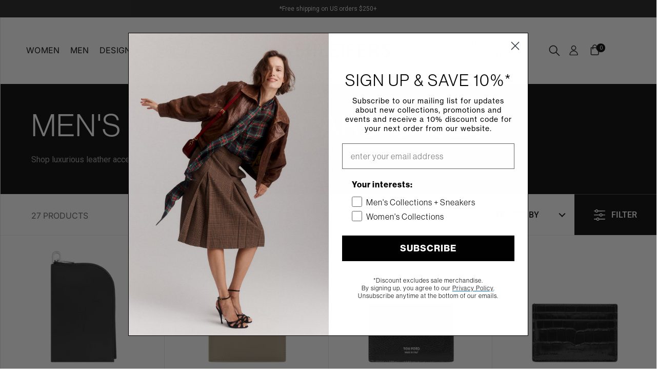

--- FILE ---
content_type: text/html; charset=utf-8
request_url: https://hirshleifers.com/collections/mens-wallets
body_size: 41630
content:
<!doctype html>
<html class="no-js custom" lang="en">
<head>

  <meta charset="utf-8">
  <meta name="viewport" content="width=device-width, initial-scale=1.0, height=device-height, minimum-scale=1.0">
  <meta http-equiv="X-UA-Compatible" content="IE=edge"> 
  <meta name="google-site-verification" content="wOv2la15705XmWqbl1nIUUezTI2RG1zClRaYaPc45q0" /><link rel="shortcut icon" href="//hirshleifers.com/cdn/shop/files/Hirshleifers-Favicon-2.svg?crop=center&height=32&v=1678812602&width=32" type="image/png" /><title>Men’s Wallets + Card Cases | HIRSHLEIFERS
</title><meta name="description" content="Shop luxurious leather accessories from Bottega Veneta, Burberry and Saint Laurent.">

<meta property="og:site_name" content="HIRSHLEIFERS">
<meta property="og:url" content="https://hirshleifers.com/collections/mens-wallets">
<meta property="og:title" content="Men’s Wallets + Card Cases | HIRSHLEIFERS">
<meta property="og:type" content="website">
<meta property="og:description" content="Shop luxurious leather accessories from Bottega Veneta, Burberry and Saint Laurent."><meta property="og:image" content="http://hirshleifers.com/cdn/shop/files/Hirshleifers-Primary-Logo.png?height=628&pad_color=ffffff&v=1673563506&width=1200">
  <meta property="og:image:secure_url" content="https://hirshleifers.com/cdn/shop/files/Hirshleifers-Primary-Logo.png?height=628&pad_color=ffffff&v=1673563506&width=1200">
  <meta property="og:image:width" content="1200">
  <meta property="og:image:height" content="628"><meta name="twitter:card" content="summary_large_image">
<meta name="twitter:title" content="Men’s Wallets + Card Cases | HIRSHLEIFERS">
<meta name="twitter:description" content="Shop luxurious leather accessories from Bottega Veneta, Burberry and Saint Laurent."><script type="application/ld+json">
  [
    {
      "@context": "https://schema.org",
      "@type": "WebSite",
      "name": "HIRSHLEIFERS",
      "url": "https:\/\/hirshleifers.com"
    },
    {
      "@context": "https://schema.org",
      "@type": "Organization",
      "name": "HIRSHLEIFERS",
      "url": "https:\/\/hirshleifers.com"
    }
  ]
</script>

<script type="application/ld+json">
{
  "@context": "http://schema.org",
  "@type": "BreadcrumbList",
  "itemListElement": [
    {
      "@type": "ListItem",
      "position": 1,
      "name": "Home",
      "item": "https://hirshleifers.com"
    },{
        "@type": "ListItem",
        "position": 2,
        "name": "MEN'S WALLETS + CARD CASES",
        "item": "https://hirshleifers.com/collections/mens-wallets"
      }]
}
</script><link rel="canonical" href="https://hirshleifers.com/collections/mens-wallets">

  <link rel="preconnect" href="https://cdn.shopify.com"><link rel="preconnect" href="https://fonts.shopifycdn.com" crossorigin><link rel="preload" as="script" href="//hirshleifers.com/cdn/shop/t/48/assets/theme.js?v=90373594391972540571720646413">
  <link rel="preload" as="script" href="//hirshleifers.com/cdn/shop/t/48/assets/custom.js?v=182180575075593533471720646413">
  <link rel="preload" as="style" href="//hirshleifers.com/cdn/shop/t/48/assets/theme.css?v=128101410353414430571720646413">
  <link href="//hirshleifers.com/cdn/shop/t/48/assets/theme.css?v=128101410353414430571720646413" rel="stylesheet" type="text/css" media="all" />

  
  <link rel="stylesheet" href="https://use.typekit.net/pam7gft.css">

  
  <link href="//hirshleifers.com/cdn/shop/t/48/assets/victoria.css?v=174580667533373174501720646413" rel="stylesheet" type="text/css" media="all" />
  <link href="//hirshleifers.com/cdn/shop/t/48/assets/caro.css?v=21277316796853348511725387526" rel="stylesheet" type="text/css" media="all" />

  


  <!-- Google Tag Manager -->
<script>(function(w,d,s,l,i){w[l]=w[l]||[];w[l].push({'gtm.start':
new Date().getTime(),event:'gtm.js'});var f=d.getElementsByTagName(s)[0],
j=d.createElement(s),dl=l!='dataLayer'?'&l='+l:'';j.async=true;j.src=
'https://www.googletagmanager.com/gtm.js?id='+i+dl;f.parentNode.insertBefore(j,f);
})(window,document,'script','dataLayer','GTM-NZCKHLCF');</script>
<!-- End Google Tag Manager -->

  <script>window.performance && window.performance.mark && window.performance.mark('shopify.content_for_header.start');</script><meta name="facebook-domain-verification" content="9xtrf93f9fmicyjonpxfrzj0bl67e8">
<meta name="google-site-verification" content="-FQ28U9OyKFNtm9C0AuW3I8T5qXoXCFbtzoxe_KPsec">
<meta id="shopify-digital-wallet" name="shopify-digital-wallet" content="/10593730660/digital_wallets/dialog">
<meta name="shopify-checkout-api-token" content="8b386e044138e95441142ea24e2b851d">
<meta id="in-context-paypal-metadata" data-shop-id="10593730660" data-venmo-supported="false" data-environment="production" data-locale="en_US" data-paypal-v4="true" data-currency="USD">
<link rel="alternate" type="application/atom+xml" title="Feed" href="/collections/mens-wallets.atom" />
<link rel="alternate" type="application/json+oembed" href="https://hirshleifers.com/collections/mens-wallets.oembed">
<script async="async" src="/checkouts/internal/preloads.js?locale=en-US"></script>
<link rel="preconnect" href="https://shop.app" crossorigin="anonymous">
<script async="async" src="https://shop.app/checkouts/internal/preloads.js?locale=en-US&shop_id=10593730660" crossorigin="anonymous"></script>
<script id="apple-pay-shop-capabilities" type="application/json">{"shopId":10593730660,"countryCode":"US","currencyCode":"USD","merchantCapabilities":["supports3DS"],"merchantId":"gid:\/\/shopify\/Shop\/10593730660","merchantName":"HIRSHLEIFERS","requiredBillingContactFields":["postalAddress","email"],"requiredShippingContactFields":["postalAddress","email"],"shippingType":"shipping","supportedNetworks":["visa","masterCard","amex","discover","elo","jcb"],"total":{"type":"pending","label":"HIRSHLEIFERS","amount":"1.00"},"shopifyPaymentsEnabled":true,"supportsSubscriptions":true}</script>
<script id="shopify-features" type="application/json">{"accessToken":"8b386e044138e95441142ea24e2b851d","betas":["rich-media-storefront-analytics"],"domain":"hirshleifers.com","predictiveSearch":true,"shopId":10593730660,"locale":"en"}</script>
<script>var Shopify = Shopify || {};
Shopify.shop = "hirshleifers-inc.myshopify.com";
Shopify.locale = "en";
Shopify.currency = {"active":"USD","rate":"1.0"};
Shopify.country = "US";
Shopify.theme = {"name":"iOS Test - ADA Split - CC","id":133455904812,"schema_name":"Split","schema_version":"3.2.5","theme_store_id":842,"role":"main"};
Shopify.theme.handle = "null";
Shopify.theme.style = {"id":null,"handle":null};
Shopify.cdnHost = "hirshleifers.com/cdn";
Shopify.routes = Shopify.routes || {};
Shopify.routes.root = "/";</script>
<script type="module">!function(o){(o.Shopify=o.Shopify||{}).modules=!0}(window);</script>
<script>!function(o){function n(){var o=[];function n(){o.push(Array.prototype.slice.apply(arguments))}return n.q=o,n}var t=o.Shopify=o.Shopify||{};t.loadFeatures=n(),t.autoloadFeatures=n()}(window);</script>
<script>
  window.ShopifyPay = window.ShopifyPay || {};
  window.ShopifyPay.apiHost = "shop.app\/pay";
  window.ShopifyPay.redirectState = null;
</script>
<script id="shop-js-analytics" type="application/json">{"pageType":"collection"}</script>
<script defer="defer" async type="module" src="//hirshleifers.com/cdn/shopifycloud/shop-js/modules/v2/client.init-shop-cart-sync_BT-GjEfc.en.esm.js"></script>
<script defer="defer" async type="module" src="//hirshleifers.com/cdn/shopifycloud/shop-js/modules/v2/chunk.common_D58fp_Oc.esm.js"></script>
<script defer="defer" async type="module" src="//hirshleifers.com/cdn/shopifycloud/shop-js/modules/v2/chunk.modal_xMitdFEc.esm.js"></script>
<script type="module">
  await import("//hirshleifers.com/cdn/shopifycloud/shop-js/modules/v2/client.init-shop-cart-sync_BT-GjEfc.en.esm.js");
await import("//hirshleifers.com/cdn/shopifycloud/shop-js/modules/v2/chunk.common_D58fp_Oc.esm.js");
await import("//hirshleifers.com/cdn/shopifycloud/shop-js/modules/v2/chunk.modal_xMitdFEc.esm.js");

  window.Shopify.SignInWithShop?.initShopCartSync?.({"fedCMEnabled":true,"windoidEnabled":true});

</script>
<script>
  window.Shopify = window.Shopify || {};
  if (!window.Shopify.featureAssets) window.Shopify.featureAssets = {};
  window.Shopify.featureAssets['shop-js'] = {"shop-cart-sync":["modules/v2/client.shop-cart-sync_DZOKe7Ll.en.esm.js","modules/v2/chunk.common_D58fp_Oc.esm.js","modules/v2/chunk.modal_xMitdFEc.esm.js"],"init-fed-cm":["modules/v2/client.init-fed-cm_B6oLuCjv.en.esm.js","modules/v2/chunk.common_D58fp_Oc.esm.js","modules/v2/chunk.modal_xMitdFEc.esm.js"],"shop-cash-offers":["modules/v2/client.shop-cash-offers_D2sdYoxE.en.esm.js","modules/v2/chunk.common_D58fp_Oc.esm.js","modules/v2/chunk.modal_xMitdFEc.esm.js"],"shop-login-button":["modules/v2/client.shop-login-button_QeVjl5Y3.en.esm.js","modules/v2/chunk.common_D58fp_Oc.esm.js","modules/v2/chunk.modal_xMitdFEc.esm.js"],"pay-button":["modules/v2/client.pay-button_DXTOsIq6.en.esm.js","modules/v2/chunk.common_D58fp_Oc.esm.js","modules/v2/chunk.modal_xMitdFEc.esm.js"],"shop-button":["modules/v2/client.shop-button_DQZHx9pm.en.esm.js","modules/v2/chunk.common_D58fp_Oc.esm.js","modules/v2/chunk.modal_xMitdFEc.esm.js"],"avatar":["modules/v2/client.avatar_BTnouDA3.en.esm.js"],"init-windoid":["modules/v2/client.init-windoid_CR1B-cfM.en.esm.js","modules/v2/chunk.common_D58fp_Oc.esm.js","modules/v2/chunk.modal_xMitdFEc.esm.js"],"init-shop-for-new-customer-accounts":["modules/v2/client.init-shop-for-new-customer-accounts_C_vY_xzh.en.esm.js","modules/v2/client.shop-login-button_QeVjl5Y3.en.esm.js","modules/v2/chunk.common_D58fp_Oc.esm.js","modules/v2/chunk.modal_xMitdFEc.esm.js"],"init-shop-email-lookup-coordinator":["modules/v2/client.init-shop-email-lookup-coordinator_BI7n9ZSv.en.esm.js","modules/v2/chunk.common_D58fp_Oc.esm.js","modules/v2/chunk.modal_xMitdFEc.esm.js"],"init-shop-cart-sync":["modules/v2/client.init-shop-cart-sync_BT-GjEfc.en.esm.js","modules/v2/chunk.common_D58fp_Oc.esm.js","modules/v2/chunk.modal_xMitdFEc.esm.js"],"shop-toast-manager":["modules/v2/client.shop-toast-manager_DiYdP3xc.en.esm.js","modules/v2/chunk.common_D58fp_Oc.esm.js","modules/v2/chunk.modal_xMitdFEc.esm.js"],"init-customer-accounts":["modules/v2/client.init-customer-accounts_D9ZNqS-Q.en.esm.js","modules/v2/client.shop-login-button_QeVjl5Y3.en.esm.js","modules/v2/chunk.common_D58fp_Oc.esm.js","modules/v2/chunk.modal_xMitdFEc.esm.js"],"init-customer-accounts-sign-up":["modules/v2/client.init-customer-accounts-sign-up_iGw4briv.en.esm.js","modules/v2/client.shop-login-button_QeVjl5Y3.en.esm.js","modules/v2/chunk.common_D58fp_Oc.esm.js","modules/v2/chunk.modal_xMitdFEc.esm.js"],"shop-follow-button":["modules/v2/client.shop-follow-button_CqMgW2wH.en.esm.js","modules/v2/chunk.common_D58fp_Oc.esm.js","modules/v2/chunk.modal_xMitdFEc.esm.js"],"checkout-modal":["modules/v2/client.checkout-modal_xHeaAweL.en.esm.js","modules/v2/chunk.common_D58fp_Oc.esm.js","modules/v2/chunk.modal_xMitdFEc.esm.js"],"shop-login":["modules/v2/client.shop-login_D91U-Q7h.en.esm.js","modules/v2/chunk.common_D58fp_Oc.esm.js","modules/v2/chunk.modal_xMitdFEc.esm.js"],"lead-capture":["modules/v2/client.lead-capture_BJmE1dJe.en.esm.js","modules/v2/chunk.common_D58fp_Oc.esm.js","modules/v2/chunk.modal_xMitdFEc.esm.js"],"payment-terms":["modules/v2/client.payment-terms_Ci9AEqFq.en.esm.js","modules/v2/chunk.common_D58fp_Oc.esm.js","modules/v2/chunk.modal_xMitdFEc.esm.js"]};
</script>
<script>(function() {
  var isLoaded = false;
  function asyncLoad() {
    if (isLoaded) return;
    isLoaded = true;
    var urls = ["https:\/\/shopify.covet.pics\/covet-pics-widget-inject.js?shop=hirshleifers-inc.myshopify.com","https:\/\/cdn-scripts.signifyd.com\/shopify\/script-tag.js?shop=hirshleifers-inc.myshopify.com"];
    for (var i = 0; i < urls.length; i++) {
      var s = document.createElement('script');
      s.type = 'text/javascript';
      s.async = true;
      s.src = urls[i];
      var x = document.getElementsByTagName('script')[0];
      x.parentNode.insertBefore(s, x);
    }
  };
  if(window.attachEvent) {
    window.attachEvent('onload', asyncLoad);
  } else {
    window.addEventListener('load', asyncLoad, false);
  }
})();</script>
<script id="__st">var __st={"a":10593730660,"offset":-18000,"reqid":"c74cc6a5-a6ce-4191-8026-bbc18f169437-1769135300","pageurl":"hirshleifers.com\/collections\/mens-wallets","u":"a61f891d7784","p":"collection","rtyp":"collection","rid":193985380396};</script>
<script>window.ShopifyPaypalV4VisibilityTracking = true;</script>
<script id="captcha-bootstrap">!function(){'use strict';const t='contact',e='account',n='new_comment',o=[[t,t],['blogs',n],['comments',n],[t,'customer']],c=[[e,'customer_login'],[e,'guest_login'],[e,'recover_customer_password'],[e,'create_customer']],r=t=>t.map((([t,e])=>`form[action*='/${t}']:not([data-nocaptcha='true']) input[name='form_type'][value='${e}']`)).join(','),a=t=>()=>t?[...document.querySelectorAll(t)].map((t=>t.form)):[];function s(){const t=[...o],e=r(t);return a(e)}const i='password',u='form_key',d=['recaptcha-v3-token','g-recaptcha-response','h-captcha-response',i],f=()=>{try{return window.sessionStorage}catch{return}},m='__shopify_v',_=t=>t.elements[u];function p(t,e,n=!1){try{const o=window.sessionStorage,c=JSON.parse(o.getItem(e)),{data:r}=function(t){const{data:e,action:n}=t;return t[m]||n?{data:e,action:n}:{data:t,action:n}}(c);for(const[e,n]of Object.entries(r))t.elements[e]&&(t.elements[e].value=n);n&&o.removeItem(e)}catch(o){console.error('form repopulation failed',{error:o})}}const l='form_type',E='cptcha';function T(t){t.dataset[E]=!0}const w=window,h=w.document,L='Shopify',v='ce_forms',y='captcha';let A=!1;((t,e)=>{const n=(g='f06e6c50-85a8-45c8-87d0-21a2b65856fe',I='https://cdn.shopify.com/shopifycloud/storefront-forms-hcaptcha/ce_storefront_forms_captcha_hcaptcha.v1.5.2.iife.js',D={infoText:'Protected by hCaptcha',privacyText:'Privacy',termsText:'Terms'},(t,e,n)=>{const o=w[L][v],c=o.bindForm;if(c)return c(t,g,e,D).then(n);var r;o.q.push([[t,g,e,D],n]),r=I,A||(h.body.append(Object.assign(h.createElement('script'),{id:'captcha-provider',async:!0,src:r})),A=!0)});var g,I,D;w[L]=w[L]||{},w[L][v]=w[L][v]||{},w[L][v].q=[],w[L][y]=w[L][y]||{},w[L][y].protect=function(t,e){n(t,void 0,e),T(t)},Object.freeze(w[L][y]),function(t,e,n,w,h,L){const[v,y,A,g]=function(t,e,n){const i=e?o:[],u=t?c:[],d=[...i,...u],f=r(d),m=r(i),_=r(d.filter((([t,e])=>n.includes(e))));return[a(f),a(m),a(_),s()]}(w,h,L),I=t=>{const e=t.target;return e instanceof HTMLFormElement?e:e&&e.form},D=t=>v().includes(t);t.addEventListener('submit',(t=>{const e=I(t);if(!e)return;const n=D(e)&&!e.dataset.hcaptchaBound&&!e.dataset.recaptchaBound,o=_(e),c=g().includes(e)&&(!o||!o.value);(n||c)&&t.preventDefault(),c&&!n&&(function(t){try{if(!f())return;!function(t){const e=f();if(!e)return;const n=_(t);if(!n)return;const o=n.value;o&&e.removeItem(o)}(t);const e=Array.from(Array(32),(()=>Math.random().toString(36)[2])).join('');!function(t,e){_(t)||t.append(Object.assign(document.createElement('input'),{type:'hidden',name:u})),t.elements[u].value=e}(t,e),function(t,e){const n=f();if(!n)return;const o=[...t.querySelectorAll(`input[type='${i}']`)].map((({name:t})=>t)),c=[...d,...o],r={};for(const[a,s]of new FormData(t).entries())c.includes(a)||(r[a]=s);n.setItem(e,JSON.stringify({[m]:1,action:t.action,data:r}))}(t,e)}catch(e){console.error('failed to persist form',e)}}(e),e.submit())}));const S=(t,e)=>{t&&!t.dataset[E]&&(n(t,e.some((e=>e===t))),T(t))};for(const o of['focusin','change'])t.addEventListener(o,(t=>{const e=I(t);D(e)&&S(e,y())}));const B=e.get('form_key'),M=e.get(l),P=B&&M;t.addEventListener('DOMContentLoaded',(()=>{const t=y();if(P)for(const e of t)e.elements[l].value===M&&p(e,B);[...new Set([...A(),...v().filter((t=>'true'===t.dataset.shopifyCaptcha))])].forEach((e=>S(e,t)))}))}(h,new URLSearchParams(w.location.search),n,t,e,['guest_login'])})(!0,!0)}();</script>
<script integrity="sha256-4kQ18oKyAcykRKYeNunJcIwy7WH5gtpwJnB7kiuLZ1E=" data-source-attribution="shopify.loadfeatures" defer="defer" src="//hirshleifers.com/cdn/shopifycloud/storefront/assets/storefront/load_feature-a0a9edcb.js" crossorigin="anonymous"></script>
<script crossorigin="anonymous" defer="defer" src="//hirshleifers.com/cdn/shopifycloud/storefront/assets/shopify_pay/storefront-65b4c6d7.js?v=20250812"></script>
<script data-source-attribution="shopify.dynamic_checkout.dynamic.init">var Shopify=Shopify||{};Shopify.PaymentButton=Shopify.PaymentButton||{isStorefrontPortableWallets:!0,init:function(){window.Shopify.PaymentButton.init=function(){};var t=document.createElement("script");t.src="https://hirshleifers.com/cdn/shopifycloud/portable-wallets/latest/portable-wallets.en.js",t.type="module",document.head.appendChild(t)}};
</script>
<script data-source-attribution="shopify.dynamic_checkout.buyer_consent">
  function portableWalletsHideBuyerConsent(e){var t=document.getElementById("shopify-buyer-consent"),n=document.getElementById("shopify-subscription-policy-button");t&&n&&(t.classList.add("hidden"),t.setAttribute("aria-hidden","true"),n.removeEventListener("click",e))}function portableWalletsShowBuyerConsent(e){var t=document.getElementById("shopify-buyer-consent"),n=document.getElementById("shopify-subscription-policy-button");t&&n&&(t.classList.remove("hidden"),t.removeAttribute("aria-hidden"),n.addEventListener("click",e))}window.Shopify?.PaymentButton&&(window.Shopify.PaymentButton.hideBuyerConsent=portableWalletsHideBuyerConsent,window.Shopify.PaymentButton.showBuyerConsent=portableWalletsShowBuyerConsent);
</script>
<script data-source-attribution="shopify.dynamic_checkout.cart.bootstrap">document.addEventListener("DOMContentLoaded",(function(){function t(){return document.querySelector("shopify-accelerated-checkout-cart, shopify-accelerated-checkout")}if(t())Shopify.PaymentButton.init();else{new MutationObserver((function(e,n){t()&&(Shopify.PaymentButton.init(),n.disconnect())})).observe(document.body,{childList:!0,subtree:!0})}}));
</script>
<script id='scb4127' type='text/javascript' async='' src='https://hirshleifers.com/cdn/shopifycloud/privacy-banner/storefront-banner.js'></script><link id="shopify-accelerated-checkout-styles" rel="stylesheet" media="screen" href="https://hirshleifers.com/cdn/shopifycloud/portable-wallets/latest/accelerated-checkout-backwards-compat.css" crossorigin="anonymous">
<style id="shopify-accelerated-checkout-cart">
        #shopify-buyer-consent {
  margin-top: 1em;
  display: inline-block;
  width: 100%;
}

#shopify-buyer-consent.hidden {
  display: none;
}

#shopify-subscription-policy-button {
  background: none;
  border: none;
  padding: 0;
  text-decoration: underline;
  font-size: inherit;
  cursor: pointer;
}

#shopify-subscription-policy-button::before {
  box-shadow: none;
}

      </style>

<script>window.performance && window.performance.mark && window.performance.mark('shopify.content_for_header.end');</script>
<noscript>
    <link rel="stylesheet" href="//hirshleifers.com/cdn/shop/t/48/assets/theme-noscript.css?v=78259120545182003951720646413">
  </noscript>

  <script>
    const rbi = [];
    const ribSetSize = (img) => {
      if ( img.offsetWidth / img.dataset.ratio < img.offsetHeight ) {
        img.setAttribute('sizes', `${Math.ceil(img.offsetHeight * img.dataset.ratio)}px`);
      } else {
        img.setAttribute('sizes', `${Math.ceil(img.offsetWidth)}px`);
      }
    }
    function debounce(fn, wait) {
      let t;
      return (...args) => {
        clearTimeout(t);
        t = setTimeout(() => fn.apply(this, args), wait);
      };
    }
    window.addEventListener('resize', debounce(()=>{
      for ( let img of rbi ) {
        ribSetSize(img);
      }
    }, 250));
  </script>

  <script>
    const ProductHeaderHelper = productSelector => {
      const originalHeader = document.querySelector(`${productSelector} .product-header`);
      let duplicateHeader = document.createElement('div');
      duplicateHeader.classList = 'product-header product-header--mobile';
      duplicateHeader.innerHTML = document.querySelector(`${productSelector} product-header`).innerHTML;
      duplicateHeader.querySelector('.price-reviews').id = "";
      document.querySelector(`${productSelector}`).prepend(duplicateHeader);
      const headerObserver = new MutationObserver(mutations=>{
        for ( const mutation of mutations ) {
          duplicateHeader.innerHTML = originalHeader.innerHTML;
        }
      });
      headerObserver.observe(originalHeader,{ attributes: false, childList: true, subtree: true })
    }
  </script><link rel="preload" href="//hirshleifers.com/cdn/fonts/inter/inter_n4.b2a3f24c19b4de56e8871f609e73ca7f6d2e2bb9.woff2" as="font" type="font/woff2" crossorigin><link rel="preload" href="//hirshleifers.com/cdn/fonts/roboto/roboto_n4.2019d890f07b1852f56ce63ba45b2db45d852cba.woff2" as="font" type="font/woff2" crossorigin><style type="text/css">



@font-face {
  font-family: Inter;
  font-weight: 400;
  font-style: normal;
  font-display: swap;
  src: url("//hirshleifers.com/cdn/fonts/inter/inter_n4.b2a3f24c19b4de56e8871f609e73ca7f6d2e2bb9.woff2") format("woff2"),
       url("//hirshleifers.com/cdn/fonts/inter/inter_n4.af8052d517e0c9ffac7b814872cecc27ae1fa132.woff") format("woff");
}
@font-face {
  font-family: Roboto;
  font-weight: 400;
  font-style: normal;
  font-display: swap;
  src: url("//hirshleifers.com/cdn/fonts/roboto/roboto_n4.2019d890f07b1852f56ce63ba45b2db45d852cba.woff2") format("woff2"),
       url("//hirshleifers.com/cdn/fonts/roboto/roboto_n4.238690e0007583582327135619c5f7971652fa9d.woff") format("woff");
}
@font-face {
  font-family: Roboto;
  font-weight: 500;
  font-style: normal;
  font-display: swap;
  src: url("//hirshleifers.com/cdn/fonts/roboto/roboto_n5.250d51708d76acbac296b0e21ede8f81de4e37aa.woff2") format("woff2"),
       url("//hirshleifers.com/cdn/fonts/roboto/roboto_n5.535e8c56f4cbbdea416167af50ab0ff1360a3949.woff") format("woff");
}
@font-face {
  font-family: Roboto;
  font-weight: 400;
  font-style: italic;
  font-display: swap;
  src: url("//hirshleifers.com/cdn/fonts/roboto/roboto_i4.57ce898ccda22ee84f49e6b57ae302250655e2d4.woff2") format("woff2"),
       url("//hirshleifers.com/cdn/fonts/roboto/roboto_i4.b21f3bd061cbcb83b824ae8c7671a82587b264bf.woff") format("woff");
}
</style>
<style type="text/css">

  :root {

    /* Main color scheme */

    --main-text: #000000;
    --main-text-hover: rgba(0, 0, 0, 0.82);
    --main-text-foreground: #fff;
    
    --main-background: #ffffff;
    --main-background-gradient: rgba(255, 255, 255, 0);
    --main-background-secondary: rgba(0, 0, 0, 0.18);
    --main-background-third: rgba(0, 0, 0, 0.03);
    --main-borders: rgba(0, 0, 0, 0.08);

    /* Header & sidebars color scheme */
    
    --header-text: #000000;
    --header-text-foreground: #fff;
    
    --header-background: #ffffff;
    --header-background-secondary: rgba(0, 0, 0, 0.18);
    --header-borders: rgba(0, 0, 0, 0.08);

    /* Footer color scheme */

    --footer-text: ;
    --footer-text-foreground: #fff;
    
    --footer-background: ;
    --footer-background-secondary: ;
    --footer-borders: ;

    /* Buttons radius */

    --buttons-radius: 0px;

    /* Font variables */

    --font-stack-headings: Inter, sans-serif;
    --font-weight-headings: 400;
    --font-style-headings: normal;

    --font-stack-body: Roboto, sans-serif;
    --font-weight-body: 400;--font-weight-body-bold: 500;--font-style-body: normal;

    --base-headings-size: 60;
    --base-headings-line: 1.1;
    --base-body-size: 16;
    --base-body-line: 1.6;

  }

  select, .regular-select-cover {
    background-image: url("data:image/svg+xml,%0A%3Csvg width='14' height='9' viewBox='0 0 14 9' fill='none' xmlns='http://www.w3.org/2000/svg'%3E%3Cpath d='M8.42815 7.47604L7.01394 8.89025L0.528658 2.40497L1.94287 0.990753L8.42815 7.47604Z' fill='rgb(0, 0, 0)'/%3E%3Cpath d='M6.98591 8.89025L5.5717 7.47604L12.057 0.990755L13.4712 2.40497L6.98591 8.89025Z' fill='rgb(0, 0, 0)'/%3E%3C/svg%3E%0A");
  }
  sidebar-drawer .facets__disclosure:after, sidebar-drawer select {
    background-image: url("data:image/svg+xml,%0A%3Csvg width='14' height='9' viewBox='0 0 14 9' fill='none' xmlns='http://www.w3.org/2000/svg'%3E%3Cpath d='M8.42815 7.47604L7.01394 8.89025L0.528658 2.40497L1.94287 0.990753L8.42815 7.47604Z' fill='rgb(0, 0, 0)'/%3E%3Cpath d='M6.98591 8.89025L5.5717 7.47604L12.057 0.990755L13.4712 2.40497L6.98591 8.89025Z' fill='rgb(0, 0, 0)'/%3E%3C/svg%3E%0A");
  }

</style><!-- BEGIN app block: shopify://apps/minmaxify-order-limits/blocks/app-embed-block/3acfba32-89f3-4377-ae20-cbb9abc48475 --><script type="text/javascript" src="https://limits.minmaxify.com/hirshleifers-inc.myshopify.com?v=139a&r=20251218161138"></script>

<!-- END app block --><!-- BEGIN app block: shopify://apps/klaviyo-email-marketing-sms/blocks/klaviyo-onsite-embed/2632fe16-c075-4321-a88b-50b567f42507 -->












  <script async src="https://static.klaviyo.com/onsite/js/T6Stq6/klaviyo.js?company_id=T6Stq6"></script>
  <script>!function(){if(!window.klaviyo){window._klOnsite=window._klOnsite||[];try{window.klaviyo=new Proxy({},{get:function(n,i){return"push"===i?function(){var n;(n=window._klOnsite).push.apply(n,arguments)}:function(){for(var n=arguments.length,o=new Array(n),w=0;w<n;w++)o[w]=arguments[w];var t="function"==typeof o[o.length-1]?o.pop():void 0,e=new Promise((function(n){window._klOnsite.push([i].concat(o,[function(i){t&&t(i),n(i)}]))}));return e}}})}catch(n){window.klaviyo=window.klaviyo||[],window.klaviyo.push=function(){var n;(n=window._klOnsite).push.apply(n,arguments)}}}}();</script>

  




  <script>
    window.klaviyoReviewsProductDesignMode = false
  </script>







<!-- END app block --><link href="https://monorail-edge.shopifysvc.com" rel="dns-prefetch">
<script>(function(){if ("sendBeacon" in navigator && "performance" in window) {try {var session_token_from_headers = performance.getEntriesByType('navigation')[0].serverTiming.find(x => x.name == '_s').description;} catch {var session_token_from_headers = undefined;}var session_cookie_matches = document.cookie.match(/_shopify_s=([^;]*)/);var session_token_from_cookie = session_cookie_matches && session_cookie_matches.length === 2 ? session_cookie_matches[1] : "";var session_token = session_token_from_headers || session_token_from_cookie || "";function handle_abandonment_event(e) {var entries = performance.getEntries().filter(function(entry) {return /monorail-edge.shopifysvc.com/.test(entry.name);});if (!window.abandonment_tracked && entries.length === 0) {window.abandonment_tracked = true;var currentMs = Date.now();var navigation_start = performance.timing.navigationStart;var payload = {shop_id: 10593730660,url: window.location.href,navigation_start,duration: currentMs - navigation_start,session_token,page_type: "collection"};window.navigator.sendBeacon("https://monorail-edge.shopifysvc.com/v1/produce", JSON.stringify({schema_id: "online_store_buyer_site_abandonment/1.1",payload: payload,metadata: {event_created_at_ms: currentMs,event_sent_at_ms: currentMs}}));}}window.addEventListener('pagehide', handle_abandonment_event);}}());</script>
<script id="web-pixels-manager-setup">(function e(e,d,r,n,o){if(void 0===o&&(o={}),!Boolean(null===(a=null===(i=window.Shopify)||void 0===i?void 0:i.analytics)||void 0===a?void 0:a.replayQueue)){var i,a;window.Shopify=window.Shopify||{};var t=window.Shopify;t.analytics=t.analytics||{};var s=t.analytics;s.replayQueue=[],s.publish=function(e,d,r){return s.replayQueue.push([e,d,r]),!0};try{self.performance.mark("wpm:start")}catch(e){}var l=function(){var e={modern:/Edge?\/(1{2}[4-9]|1[2-9]\d|[2-9]\d{2}|\d{4,})\.\d+(\.\d+|)|Firefox\/(1{2}[4-9]|1[2-9]\d|[2-9]\d{2}|\d{4,})\.\d+(\.\d+|)|Chrom(ium|e)\/(9{2}|\d{3,})\.\d+(\.\d+|)|(Maci|X1{2}).+ Version\/(15\.\d+|(1[6-9]|[2-9]\d|\d{3,})\.\d+)([,.]\d+|)( \(\w+\)|)( Mobile\/\w+|) Safari\/|Chrome.+OPR\/(9{2}|\d{3,})\.\d+\.\d+|(CPU[ +]OS|iPhone[ +]OS|CPU[ +]iPhone|CPU IPhone OS|CPU iPad OS)[ +]+(15[._]\d+|(1[6-9]|[2-9]\d|\d{3,})[._]\d+)([._]\d+|)|Android:?[ /-](13[3-9]|1[4-9]\d|[2-9]\d{2}|\d{4,})(\.\d+|)(\.\d+|)|Android.+Firefox\/(13[5-9]|1[4-9]\d|[2-9]\d{2}|\d{4,})\.\d+(\.\d+|)|Android.+Chrom(ium|e)\/(13[3-9]|1[4-9]\d|[2-9]\d{2}|\d{4,})\.\d+(\.\d+|)|SamsungBrowser\/([2-9]\d|\d{3,})\.\d+/,legacy:/Edge?\/(1[6-9]|[2-9]\d|\d{3,})\.\d+(\.\d+|)|Firefox\/(5[4-9]|[6-9]\d|\d{3,})\.\d+(\.\d+|)|Chrom(ium|e)\/(5[1-9]|[6-9]\d|\d{3,})\.\d+(\.\d+|)([\d.]+$|.*Safari\/(?![\d.]+ Edge\/[\d.]+$))|(Maci|X1{2}).+ Version\/(10\.\d+|(1[1-9]|[2-9]\d|\d{3,})\.\d+)([,.]\d+|)( \(\w+\)|)( Mobile\/\w+|) Safari\/|Chrome.+OPR\/(3[89]|[4-9]\d|\d{3,})\.\d+\.\d+|(CPU[ +]OS|iPhone[ +]OS|CPU[ +]iPhone|CPU IPhone OS|CPU iPad OS)[ +]+(10[._]\d+|(1[1-9]|[2-9]\d|\d{3,})[._]\d+)([._]\d+|)|Android:?[ /-](13[3-9]|1[4-9]\d|[2-9]\d{2}|\d{4,})(\.\d+|)(\.\d+|)|Mobile Safari.+OPR\/([89]\d|\d{3,})\.\d+\.\d+|Android.+Firefox\/(13[5-9]|1[4-9]\d|[2-9]\d{2}|\d{4,})\.\d+(\.\d+|)|Android.+Chrom(ium|e)\/(13[3-9]|1[4-9]\d|[2-9]\d{2}|\d{4,})\.\d+(\.\d+|)|Android.+(UC? ?Browser|UCWEB|U3)[ /]?(15\.([5-9]|\d{2,})|(1[6-9]|[2-9]\d|\d{3,})\.\d+)\.\d+|SamsungBrowser\/(5\.\d+|([6-9]|\d{2,})\.\d+)|Android.+MQ{2}Browser\/(14(\.(9|\d{2,})|)|(1[5-9]|[2-9]\d|\d{3,})(\.\d+|))(\.\d+|)|K[Aa][Ii]OS\/(3\.\d+|([4-9]|\d{2,})\.\d+)(\.\d+|)/},d=e.modern,r=e.legacy,n=navigator.userAgent;return n.match(d)?"modern":n.match(r)?"legacy":"unknown"}(),u="modern"===l?"modern":"legacy",c=(null!=n?n:{modern:"",legacy:""})[u],f=function(e){return[e.baseUrl,"/wpm","/b",e.hashVersion,"modern"===e.buildTarget?"m":"l",".js"].join("")}({baseUrl:d,hashVersion:r,buildTarget:u}),m=function(e){var d=e.version,r=e.bundleTarget,n=e.surface,o=e.pageUrl,i=e.monorailEndpoint;return{emit:function(e){var a=e.status,t=e.errorMsg,s=(new Date).getTime(),l=JSON.stringify({metadata:{event_sent_at_ms:s},events:[{schema_id:"web_pixels_manager_load/3.1",payload:{version:d,bundle_target:r,page_url:o,status:a,surface:n,error_msg:t},metadata:{event_created_at_ms:s}}]});if(!i)return console&&console.warn&&console.warn("[Web Pixels Manager] No Monorail endpoint provided, skipping logging."),!1;try{return self.navigator.sendBeacon.bind(self.navigator)(i,l)}catch(e){}var u=new XMLHttpRequest;try{return u.open("POST",i,!0),u.setRequestHeader("Content-Type","text/plain"),u.send(l),!0}catch(e){return console&&console.warn&&console.warn("[Web Pixels Manager] Got an unhandled error while logging to Monorail."),!1}}}}({version:r,bundleTarget:l,surface:e.surface,pageUrl:self.location.href,monorailEndpoint:e.monorailEndpoint});try{o.browserTarget=l,function(e){var d=e.src,r=e.async,n=void 0===r||r,o=e.onload,i=e.onerror,a=e.sri,t=e.scriptDataAttributes,s=void 0===t?{}:t,l=document.createElement("script"),u=document.querySelector("head"),c=document.querySelector("body");if(l.async=n,l.src=d,a&&(l.integrity=a,l.crossOrigin="anonymous"),s)for(var f in s)if(Object.prototype.hasOwnProperty.call(s,f))try{l.dataset[f]=s[f]}catch(e){}if(o&&l.addEventListener("load",o),i&&l.addEventListener("error",i),u)u.appendChild(l);else{if(!c)throw new Error("Did not find a head or body element to append the script");c.appendChild(l)}}({src:f,async:!0,onload:function(){if(!function(){var e,d;return Boolean(null===(d=null===(e=window.Shopify)||void 0===e?void 0:e.analytics)||void 0===d?void 0:d.initialized)}()){var d=window.webPixelsManager.init(e)||void 0;if(d){var r=window.Shopify.analytics;r.replayQueue.forEach((function(e){var r=e[0],n=e[1],o=e[2];d.publishCustomEvent(r,n,o)})),r.replayQueue=[],r.publish=d.publishCustomEvent,r.visitor=d.visitor,r.initialized=!0}}},onerror:function(){return m.emit({status:"failed",errorMsg:"".concat(f," has failed to load")})},sri:function(e){var d=/^sha384-[A-Za-z0-9+/=]+$/;return"string"==typeof e&&d.test(e)}(c)?c:"",scriptDataAttributes:o}),m.emit({status:"loading"})}catch(e){m.emit({status:"failed",errorMsg:(null==e?void 0:e.message)||"Unknown error"})}}})({shopId: 10593730660,storefrontBaseUrl: "https://hirshleifers.com",extensionsBaseUrl: "https://extensions.shopifycdn.com/cdn/shopifycloud/web-pixels-manager",monorailEndpoint: "https://monorail-edge.shopifysvc.com/unstable/produce_batch",surface: "storefront-renderer",enabledBetaFlags: ["2dca8a86"],webPixelsConfigList: [{"id":"1500512300","configuration":"{\"accountID\":\"T6Stq6\",\"webPixelConfig\":\"eyJlbmFibGVBZGRlZFRvQ2FydEV2ZW50cyI6IHRydWV9\"}","eventPayloadVersion":"v1","runtimeContext":"STRICT","scriptVersion":"524f6c1ee37bacdca7657a665bdca589","type":"APP","apiClientId":123074,"privacyPurposes":["ANALYTICS","MARKETING"],"dataSharingAdjustments":{"protectedCustomerApprovalScopes":["read_customer_address","read_customer_email","read_customer_name","read_customer_personal_data","read_customer_phone"]}},{"id":"1311047724","configuration":"{\"campaignID\":\"42652\",\"externalExecutionURL\":\"https:\/\/engine.saasler.com\/api\/v1\/webhook_executions\/93bcb25eef716a3fe91e03afc6f6a34b\"}","eventPayloadVersion":"v1","runtimeContext":"STRICT","scriptVersion":"d289952681696d6386fe08be0081117b","type":"APP","apiClientId":3546795,"privacyPurposes":[],"dataSharingAdjustments":{"protectedCustomerApprovalScopes":["read_customer_email","read_customer_personal_data"]}},{"id":"435748908","configuration":"{\"config\":\"{\\\"pixel_id\\\":\\\"G-S84W407FTG\\\",\\\"target_country\\\":\\\"US\\\",\\\"gtag_events\\\":[{\\\"type\\\":\\\"begin_checkout\\\",\\\"action_label\\\":\\\"G-S84W407FTG\\\"},{\\\"type\\\":\\\"search\\\",\\\"action_label\\\":\\\"G-S84W407FTG\\\"},{\\\"type\\\":\\\"view_item\\\",\\\"action_label\\\":[\\\"G-S84W407FTG\\\",\\\"MC-S14SSRV4W0\\\"]},{\\\"type\\\":\\\"purchase\\\",\\\"action_label\\\":[\\\"G-S84W407FTG\\\",\\\"MC-S14SSRV4W0\\\"]},{\\\"type\\\":\\\"page_view\\\",\\\"action_label\\\":[\\\"G-S84W407FTG\\\",\\\"MC-S14SSRV4W0\\\"]},{\\\"type\\\":\\\"add_payment_info\\\",\\\"action_label\\\":\\\"G-S84W407FTG\\\"},{\\\"type\\\":\\\"add_to_cart\\\",\\\"action_label\\\":\\\"G-S84W407FTG\\\"}],\\\"enable_monitoring_mode\\\":false}\"}","eventPayloadVersion":"v1","runtimeContext":"OPEN","scriptVersion":"b2a88bafab3e21179ed38636efcd8a93","type":"APP","apiClientId":1780363,"privacyPurposes":[],"dataSharingAdjustments":{"protectedCustomerApprovalScopes":["read_customer_address","read_customer_email","read_customer_name","read_customer_personal_data","read_customer_phone"]}},{"id":"114884652","configuration":"{\"pixel_id\":\"372065258357629\",\"pixel_type\":\"facebook_pixel\",\"metaapp_system_user_token\":\"-\"}","eventPayloadVersion":"v1","runtimeContext":"OPEN","scriptVersion":"ca16bc87fe92b6042fbaa3acc2fbdaa6","type":"APP","apiClientId":2329312,"privacyPurposes":["ANALYTICS","MARKETING","SALE_OF_DATA"],"dataSharingAdjustments":{"protectedCustomerApprovalScopes":["read_customer_address","read_customer_email","read_customer_name","read_customer_personal_data","read_customer_phone"]}},{"id":"shopify-app-pixel","configuration":"{}","eventPayloadVersion":"v1","runtimeContext":"STRICT","scriptVersion":"0450","apiClientId":"shopify-pixel","type":"APP","privacyPurposes":["ANALYTICS","MARKETING"]},{"id":"shopify-custom-pixel","eventPayloadVersion":"v1","runtimeContext":"LAX","scriptVersion":"0450","apiClientId":"shopify-pixel","type":"CUSTOM","privacyPurposes":["ANALYTICS","MARKETING"]}],isMerchantRequest: false,initData: {"shop":{"name":"HIRSHLEIFERS","paymentSettings":{"currencyCode":"USD"},"myshopifyDomain":"hirshleifers-inc.myshopify.com","countryCode":"US","storefrontUrl":"https:\/\/hirshleifers.com"},"customer":null,"cart":null,"checkout":null,"productVariants":[],"purchasingCompany":null},},"https://hirshleifers.com/cdn","fcfee988w5aeb613cpc8e4bc33m6693e112",{"modern":"","legacy":""},{"shopId":"10593730660","storefrontBaseUrl":"https:\/\/hirshleifers.com","extensionBaseUrl":"https:\/\/extensions.shopifycdn.com\/cdn\/shopifycloud\/web-pixels-manager","surface":"storefront-renderer","enabledBetaFlags":"[\"2dca8a86\"]","isMerchantRequest":"false","hashVersion":"fcfee988w5aeb613cpc8e4bc33m6693e112","publish":"custom","events":"[[\"page_viewed\",{}],[\"collection_viewed\",{\"collection\":{\"id\":\"193985380396\",\"title\":\"MEN'S WALLETS + CARD CASES\",\"productVariants\":[{\"price\":{\"amount\":1050.0,\"currencyCode\":\"USD\"},\"product\":{\"title\":\"NECK WALLET\",\"vendor\":\"RICK OWENS\",\"id\":\"8141886914604\",\"untranslatedTitle\":\"NECK WALLET\",\"url\":\"\/products\/neck-wallet\",\"type\":\"Wallets\"},\"id\":\"45184943816748\",\"image\":{\"src\":\"\/\/hirshleifers.com\/cdn\/shop\/files\/8af2fb9a56429877262684c025313aa2.png?v=1767904741\"},\"sku\":\"ROUACC-RA01F0811-LGEP8-09 BLACK\",\"title\":\"One Size\",\"untranslatedTitle\":\"One Size\"},{\"price\":{\"amount\":450.0,\"currencyCode\":\"USD\"},\"product\":{\"title\":\"PASSPORT CASE\",\"vendor\":\"SAINT LAURENT\",\"id\":\"8141690241068\",\"untranslatedTitle\":\"PASSPORT CASE\",\"url\":\"\/products\/passport-case-2\",\"type\":\"Card Cases\"},\"id\":\"45184627015724\",\"image\":{\"src\":\"\/\/hirshleifers.com\/cdn\/shop\/files\/fcfc07049982d7c6fe6378d4d79ff603.png?v=1767892830\"},\"sku\":\"SLUACC-441711-0U90E-1799 PLAZA TAUPE\",\"title\":\"One Size\",\"untranslatedTitle\":\"One Size\"},{\"price\":{\"amount\":490.0,\"currencyCode\":\"USD\"},\"product\":{\"title\":\"ELONGATED T LINE CARD HOLDER\",\"vendor\":\"TOM FORD\",\"id\":\"8141535707180\",\"untranslatedTitle\":\"ELONGATED T LINE CARD HOLDER\",\"url\":\"\/products\/elongated-t-line-card-holder\",\"type\":\"Card Cases\"},\"id\":\"45184208273452\",\"image\":{\"src\":\"\/\/hirshleifers.com\/cdn\/shop\/files\/75055b5fc6bd7b685b2ee2ba0cfa8dce.png?v=1767887323\"},\"sku\":\"TFUACC-YH413-LG0033S-BLACK\",\"title\":\"One Size\",\"untranslatedTitle\":\"One Size\"},{\"price\":{\"amount\":490.0,\"currencyCode\":\"USD\"},\"product\":{\"title\":\"PRINTED CROC CARD HOLDER\",\"vendor\":\"TOM FORD\",\"id\":\"8141535576108\",\"untranslatedTitle\":\"PRINTED CROC CARD HOLDER\",\"url\":\"\/products\/printed-croc-card-holder\",\"type\":\"Card Cases\"},\"id\":\"45184208142380\",\"image\":{\"src\":\"\/\/hirshleifers.com\/cdn\/shop\/files\/4fbc1a4ffbaf8fb3923abd85b2d05aa4.png?v=1767887297\"},\"sku\":\"TFUACC-Y0413-LCL439G-BLACK\",\"title\":\"One Size\",\"untranslatedTitle\":\"One Size\"},{\"price\":{\"amount\":750.0,\"currencyCode\":\"USD\"},\"product\":{\"title\":\"CROC CLASSIC BIFOLD WALLET\",\"vendor\":\"TOM FORD\",\"id\":\"8141535510572\",\"untranslatedTitle\":\"CROC CLASSIC BIFOLD WALLET\",\"url\":\"\/products\/croc-classic-bifold-wallet\",\"type\":\"Wallets\"},\"id\":\"45184207913004\",\"image\":{\"src\":\"\/\/hirshleifers.com\/cdn\/shop\/files\/67a3219e54dd72381d192d94cf6be886.png?v=1767887272\"},\"sku\":\"TFUACC-Y0410-LCL439G-BLACK-BELT CM\",\"title\":\"One Size\",\"untranslatedTitle\":\"One Size\"},{\"price\":{\"amount\":790.0,\"currencyCode\":\"USD\"},\"product\":{\"title\":\"PANTA BIFOLD WALLET (MENS)\",\"vendor\":\"LOEWE\",\"id\":\"8140144934956\",\"untranslatedTitle\":\"PANTA BIFOLD WALLET (MENS)\",\"url\":\"\/products\/panta-bifold-wallet-mens\",\"type\":\"Wallets\"},\"id\":\"45181051928620\",\"image\":{\"src\":\"\/\/hirshleifers.com\/cdn\/shop\/files\/84eacd7b45d1ace01cb8afb045ab6cfa.png?v=1767821827\"},\"sku\":\"L5ACCU-C643302X32-3110 DARK BROWN\",\"title\":\"One Size\",\"untranslatedTitle\":\"One Size\"},{\"price\":{\"amount\":385.0,\"currencyCode\":\"USD\"},\"product\":{\"title\":\"SNAP CLOSURE CARD HOLDER\",\"vendor\":\"GIVENCHY\",\"id\":\"8124970139692\",\"untranslatedTitle\":\"SNAP CLOSURE CARD HOLDER\",\"url\":\"\/products\/snap-closure-card-holder\",\"type\":\"Card Cases\"},\"id\":\"45140972994604\",\"image\":{\"src\":\"\/\/hirshleifers.com\/cdn\/shop\/files\/36573f108c52585fa5e666967837fed6.png?v=1766423584\"},\"sku\":\"GVUACC-BK60G1K21L001-001 BLACK\",\"title\":\"One Size\",\"untranslatedTitle\":\"One Size\"},{\"price\":{\"amount\":300.0,\"currencyCode\":\"USD\"},\"product\":{\"title\":\"CARD CASE\",\"vendor\":\"SAINT LAURENT\",\"id\":\"8113458511916\",\"untranslatedTitle\":\"CARD CASE\",\"url\":\"\/products\/card-case-7\",\"type\":\"Card Cases\"},\"id\":\"45115676721196\",\"image\":{\"src\":\"\/\/hirshleifers.com\/cdn\/shop\/files\/641090f5f0776084c638b847bc1774fe.png?v=1765476860\"},\"sku\":\"SLUACC-375946-0U90E-1799 PLAZA TAUPE\",\"title\":\"One Size\",\"untranslatedTitle\":\"One Size\"},{\"price\":{\"amount\":690.0,\"currencyCode\":\"USD\"},\"product\":{\"title\":\"BI FOLD WALLET\",\"vendor\":\"BOTTEGA VENETA\",\"id\":\"8113378394156\",\"untranslatedTitle\":\"BI FOLD WALLET\",\"url\":\"\/products\/bi-fold-wallet-6\",\"type\":\"Wallets\"},\"id\":\"45115524382764\",\"image\":{\"src\":\"\/\/hirshleifers.com\/cdn\/shop\/files\/5a2b890abddaa8c4a31c23f4b0a26c12.png?v=1765468997\"},\"sku\":\"BVUACC-743211-VCPQ4-3248 CROCODILE\/SILVER\",\"title\":\"One Size\",\"untranslatedTitle\":\"One Size\"},{\"price\":{\"amount\":330.0,\"currencyCode\":\"USD\"},\"product\":{\"title\":\"CARD HOLDER SLIM 6CC\",\"vendor\":\"MAISON MARGIELA\",\"id\":\"8112007643180\",\"untranslatedTitle\":\"CARD HOLDER SLIM 6CC\",\"url\":\"\/products\/card-holder-slim-6cc-2\",\"type\":\"Card Cases\"},\"id\":\"45111463018540\",\"image\":{\"src\":\"\/\/hirshleifers.com\/cdn\/shop\/files\/e90e264140927179c1580e0c49762c53.png?v=1765306436\"},\"sku\":\"MMM1UACC-SA1VX0006-P4455-T7162 BOTTLE GREEN\",\"title\":\"One Size\",\"untranslatedTitle\":\"One Size\"},{\"price\":{\"amount\":320.0,\"currencyCode\":\"USD\"},\"product\":{\"title\":\"INTRECCIATO STAMP CREDIT CARD CASE\",\"vendor\":\"BOTTEGA VENETA\",\"id\":\"8111945220140\",\"untranslatedTitle\":\"INTRECCIATO STAMP CREDIT CARD CASE\",\"url\":\"\/products\/intrecciato-stamp-credit-card-case-2\",\"type\":\"Card Cases\"},\"id\":\"45111335944236\",\"image\":{\"src\":\"\/\/hirshleifers.com\/cdn\/shop\/files\/b45db365901995ec5cd0f83d0f9a614e.png?v=1765300392\"},\"sku\":\"BVUACC-827765-V0AQ1-4298 BLUE ROYAL\/SILVER\",\"title\":\"One Size\",\"untranslatedTitle\":\"One Size\"},{\"price\":{\"amount\":420.0,\"currencyCode\":\"USD\"},\"product\":{\"title\":\"PADDED BILLFOLD 8CC WALLET\",\"vendor\":\"GIVENCHY\",\"id\":\"8104570683436\",\"untranslatedTitle\":\"PADDED BILLFOLD 8CC WALLET\",\"url\":\"\/products\/padded-billfold-8cc-wallet\",\"type\":\"Wallets\"},\"id\":\"45079765418028\",\"image\":{\"src\":\"\/\/hirshleifers.com\/cdn\/shop\/files\/f87e9a4f2d0b6a4365880b682160bbfb.png?v=1764612983\"},\"sku\":\"GVUACC-BK60FZK21L001-001 BLACK\",\"title\":\"One Size\",\"untranslatedTitle\":\"One Size\"},{\"price\":{\"amount\":650.0,\"currencyCode\":\"USD\"},\"product\":{\"title\":\"PANTA COIN CARDHOLDER\",\"vendor\":\"LOEWE\",\"id\":\"8091669823532\",\"untranslatedTitle\":\"PANTA COIN CARDHOLDER\",\"url\":\"\/products\/panta-coin-cardholder\",\"type\":\"Card Cases\"},\"id\":\"45011832766508\",\"image\":{\"src\":\"\/\/hirshleifers.com\/cdn\/shop\/files\/3af12004f609db2b0e7a3128833d88c9.png?v=1763496700\"},\"sku\":\"L5ACCU-C643Z40XAM-0041 VINTAGE BROWN\",\"title\":\"One Size\",\"untranslatedTitle\":\"One Size\"},{\"price\":{\"amount\":325.0,\"currencyCode\":\"USD\"},\"product\":{\"title\":\"CASH IPHONE MAGNET CARD HOLDER\",\"vendor\":\"BALENCIAGA\",\"id\":\"7990045573164\",\"untranslatedTitle\":\"CASH IPHONE MAGNET CARD HOLDER\",\"url\":\"\/products\/cash-iphone-magnet-card-holder\",\"type\":\"Card Cases\"},\"id\":\"44736865173548\",\"image\":{\"src\":\"\/\/hirshleifers.com\/cdn\/shop\/files\/86c397c676575d76c42e00ad4eb0356c.png?v=1756826684\"},\"sku\":\"B4UACC-675835-2AB7F-1084 BLACK\/MULTICOLOR\",\"title\":\"One Size\",\"untranslatedTitle\":\"One Size\"},{\"price\":{\"amount\":650.0,\"currencyCode\":\"USD\"},\"product\":{\"title\":\"PUZZLE EDGE BIFOLD WALLET\",\"vendor\":\"LOEWE\",\"id\":\"7933935681580\",\"untranslatedTitle\":\"PUZZLE EDGE BIFOLD WALLET\",\"url\":\"\/products\/puzzle-edge-bifold-wallet-2\",\"type\":\"Wallets\"},\"id\":\"44531213238316\",\"image\":{\"src\":\"\/\/hirshleifers.com\/cdn\/shop\/files\/34bc60f45bb13ed05c292c92f24dfada.png?v=1751992221\"},\"sku\":\"L5UHB-C510302X21-6518 LIGHT CANYON BROWN\",\"title\":\"One Size\",\"untranslatedTitle\":\"One Size\"},{\"price\":{\"amount\":490.0,\"currencyCode\":\"USD\"},\"product\":{\"title\":\"PUZZLE EDGE COIN CARDHOLDER\",\"vendor\":\"LOEWE\",\"id\":\"7928299716652\",\"untranslatedTitle\":\"PUZZLE EDGE COIN CARDHOLDER\",\"url\":\"\/products\/puzzle-edge-coin-cardholder-1\",\"type\":\"Card Cases\"},\"id\":\"44515650338860\",\"image\":{\"src\":\"\/\/hirshleifers.com\/cdn\/shop\/files\/575510abe9b3ef78689f1e37805c926c.png?v=1751403390\"},\"sku\":\"L5UHB-C510Z40X30-6518 LIGHT CANYON BROWN\",\"title\":\"One Size\",\"untranslatedTitle\":\"One Size\"},{\"price\":{\"amount\":320.0,\"currencyCode\":\"USD\"},\"product\":{\"title\":\"INTRECCIATO STAMP CREDIT CARD CASE\",\"vendor\":\"BOTTEGA VENETA\",\"id\":\"7928196792364\",\"untranslatedTitle\":\"INTRECCIATO STAMP CREDIT CARD CASE\",\"url\":\"\/products\/intrecciato-stamp-credit-card-case-1\",\"type\":\"Card Cases\"},\"id\":\"44515267510316\",\"image\":{\"src\":\"\/\/hirshleifers.com\/cdn\/shop\/files\/193df8a319dd3bb63404f053b1c13c18.png?v=1751386179\"},\"sku\":\"BVUACC-827765-V0AQ1-3227 CYPRESS\/SILVER\",\"title\":\"One Size\",\"untranslatedTitle\":\"One Size\"},{\"price\":{\"amount\":390.0,\"currencyCode\":\"USD\"},\"product\":{\"title\":\"INTRECCIATO STAMP BADGE HOLDER\",\"vendor\":\"BOTTEGA VENETA\",\"id\":\"7928196726828\",\"untranslatedTitle\":\"INTRECCIATO STAMP BADGE HOLDER\",\"url\":\"\/products\/intrecciato-stamp-badge-holder-1\",\"type\":\"Card Cases\"},\"id\":\"44515267280940\",\"image\":{\"src\":\"\/\/hirshleifers.com\/cdn\/shop\/files\/fa2d57c4de2076111bcbcffc6777861e.png?v=1751386156\"},\"sku\":\"BVUACC-827748-V0AQ1-3227 CYPRESS\/SILVER\",\"title\":\"One Size\",\"untranslatedTitle\":\"One Size\"},{\"price\":{\"amount\":290.0,\"currencyCode\":\"USD\"},\"product\":{\"title\":\"PEBBLE GRAIN DOUBLE SIDED CARD HOLDER\",\"vendor\":\"THOM BROWNE\",\"id\":\"7890979815468\",\"untranslatedTitle\":\"PEBBLE GRAIN DOUBLE SIDED CARD HOLDER\",\"url\":\"\/products\/pebble-grain-double-sided-card-holder\",\"type\":\"Card Cases\"},\"id\":\"44368754933804\",\"image\":{\"src\":\"\/\/hirshleifers.com\/cdn\/shop\/files\/760048f2c72063ac01db68e63fd018d7.png?v=1747770098\"},\"sku\":\"THBA-FAW035A-00198-055 LT GREY\",\"title\":\"One Size\",\"untranslatedTitle\":\"One Size\"},{\"price\":{\"amount\":305.0,\"currencyCode\":\"USD\"},\"product\":{\"title\":\"MONACO CARD HOLD\",\"vendor\":\"BALENCIAGA\",\"id\":\"7890878070828\",\"untranslatedTitle\":\"MONACO CARD HOLD\",\"url\":\"\/products\/monaco-card-hold\",\"type\":\"Card Cases\"},\"id\":\"44368461365292\",\"image\":{\"src\":\"\/\/hirshleifers.com\/cdn\/shop\/files\/a341bccff9329028bd5e40448977f350.png?v=1747758447\"},\"sku\":\"B4UACC-766547-2ABXL-1000 BLACK\",\"title\":\"One Size\",\"untranslatedTitle\":\"One Size\"},{\"price\":{\"amount\":260.0,\"currencyCode\":\"USD\"},\"product\":{\"title\":\"CASH MAGNET CARD HOLDER\",\"vendor\":\"BALENCIAGA\",\"id\":\"7890877808684\",\"untranslatedTitle\":\"CASH MAGNET CARD HOLDER\",\"url\":\"\/products\/cash-magnet-card-holder-1\",\"type\":\"Card Cases\"},\"id\":\"44368460972076\",\"image\":{\"src\":\"\/\/hirshleifers.com\/cdn\/shop\/files\/09c3f2dc22d19638bb8303728c8709fc.png?v=1747758422\"},\"sku\":\"B4UACC-675835-2AAYH-1090 BLACK\/L WHITE\",\"title\":\"One Size\",\"untranslatedTitle\":\"One Size\"},{\"price\":{\"amount\":820.0,\"currencyCode\":\"USD\"},\"product\":{\"title\":\"BI FOLD WALLET\",\"vendor\":\"BOTTEGA VENETA\",\"id\":\"7825184718892\",\"untranslatedTitle\":\"BI FOLD WALLET\",\"url\":\"\/products\/bi-fold-wallet-1\",\"type\":\"Wallets\"},\"id\":\"44137689055276\",\"image\":{\"src\":\"\/\/hirshleifers.com\/cdn\/shop\/files\/fddfd3e19a7a5939ee0ce4f3edf9a455.png?v=1740592453\"},\"sku\":\"BVUACC-743211-V3IZ2-2117 FONDANT\/LAP\/LIM\/FO\/S\",\"title\":\"One Size\",\"untranslatedTitle\":\"One Size\"},{\"price\":{\"amount\":330.0,\"currencyCode\":\"USD\"},\"product\":{\"title\":\"CARD HOLDER SLIM 6CC\",\"vendor\":\"MAISON MARGIELA\",\"id\":\"7815006486572\",\"untranslatedTitle\":\"CARD HOLDER SLIM 6CC\",\"url\":\"\/products\/card-holder-slim-6cc-1\",\"type\":\"Card Cases\"},\"id\":\"44107073650732\",\"image\":{\"src\":\"\/\/hirshleifers.com\/cdn\/shop\/files\/c07afaf4ad60522e935314d33abdd125.png?v=1739381639\"},\"sku\":\"MMM1UACC-SA1VX0006-P4455-T2186 WALNUT\",\"title\":\"One Size\",\"untranslatedTitle\":\"One Size\"},{\"price\":{\"amount\":730.0,\"currencyCode\":\"USD\"},\"product\":{\"title\":\"CONTINENTAL LOGO WALLET\",\"vendor\":\"SAINT LAURENT\",\"id\":\"7814394806316\",\"untranslatedTitle\":\"CONTINENTAL LOGO WALLET\",\"url\":\"\/products\/continental-logo-wallet\",\"type\":\"Wallets\"},\"id\":\"44105752281132\",\"image\":{\"src\":\"\/\/hirshleifers.com\/cdn\/shop\/files\/1c3e957d0c4bcdb29356d6cf283e1f64.png?v=1739311240\"},\"sku\":\"SLUACC-396308-BTY0N-NERO\",\"title\":\"One Size\",\"untranslatedTitle\":\"One Size\"},{\"price\":{\"amount\":590.0,\"currencyCode\":\"USD\"},\"product\":{\"title\":\"PUZZLE EDGE BIFOLD WALLET\",\"vendor\":\"LOEWE\",\"id\":\"7765301723180\",\"untranslatedTitle\":\"PUZZLE EDGE BIFOLD WALLET\",\"url\":\"\/products\/puzzle-edge-bifold-wallet\",\"type\":\"Wallets\"},\"id\":\"43942801702956\",\"image\":{\"src\":\"\/\/hirshleifers.com\/cdn\/shop\/files\/22cc6ad551a221dee659600326b59d39.png?v=1732132002\"},\"sku\":null,\"title\":\"One Size\",\"untranslatedTitle\":\"One Size\"},{\"price\":{\"amount\":295.0,\"currencyCode\":\"USD\"},\"product\":{\"title\":\"CASH CARD HOLDER\",\"vendor\":\"BALENCIAGA\",\"id\":\"7704327782444\",\"untranslatedTitle\":\"CASH CARD HOLDER\",\"url\":\"\/products\/cash-card-holder-1\",\"type\":\"Card Cases\"},\"id\":\"43743766020140\",\"image\":{\"src\":\"\/\/hirshleifers.com\/cdn\/shop\/files\/f16abee51cb846d13e472aa686484228.png?v=1724251539\"},\"sku\":\"B4UACC-594309-1IZI3-1090 BLACK\/L WHITE\",\"title\":\"One Size\",\"untranslatedTitle\":\"One Size\"},{\"price\":{\"amount\":350.0,\"currencyCode\":\"USD\"},\"product\":{\"title\":\"PUZZLE EDGE CARDHOLDER\",\"vendor\":\"LOEWE\",\"id\":\"7259030454316\",\"untranslatedTitle\":\"PUZZLE EDGE CARDHOLDER\",\"url\":\"\/products\/puzzle-edge-plain-cardholder\",\"type\":\"Card Cases\"},\"id\":\"42259853738028\",\"image\":{\"src\":\"\/\/hirshleifers.com\/cdn\/shop\/files\/6564bd46b38f147406dcfcb26cbeea31.png?v=1768579257\"},\"sku\":\"L5ACCU-C510Q77X02-1100 BLACK\",\"title\":\"One Size\",\"untranslatedTitle\":\"One Size\"}]}}]]"});</script><script>
  window.ShopifyAnalytics = window.ShopifyAnalytics || {};
  window.ShopifyAnalytics.meta = window.ShopifyAnalytics.meta || {};
  window.ShopifyAnalytics.meta.currency = 'USD';
  var meta = {"products":[{"id":8141886914604,"gid":"gid:\/\/shopify\/Product\/8141886914604","vendor":"RICK OWENS","type":"Wallets","handle":"neck-wallet","variants":[{"id":45184943816748,"price":105000,"name":"NECK WALLET - One Size","public_title":"One Size","sku":"ROUACC-RA01F0811-LGEP8-09 BLACK"}],"remote":false},{"id":8141690241068,"gid":"gid:\/\/shopify\/Product\/8141690241068","vendor":"SAINT LAURENT","type":"Card Cases","handle":"passport-case-2","variants":[{"id":45184627015724,"price":45000,"name":"PASSPORT CASE - One Size","public_title":"One Size","sku":"SLUACC-441711-0U90E-1799 PLAZA TAUPE"}],"remote":false},{"id":8141535707180,"gid":"gid:\/\/shopify\/Product\/8141535707180","vendor":"TOM FORD","type":"Card Cases","handle":"elongated-t-line-card-holder","variants":[{"id":45184208273452,"price":49000,"name":"ELONGATED T LINE CARD HOLDER - One Size","public_title":"One Size","sku":"TFUACC-YH413-LG0033S-BLACK"}],"remote":false},{"id":8141535576108,"gid":"gid:\/\/shopify\/Product\/8141535576108","vendor":"TOM FORD","type":"Card Cases","handle":"printed-croc-card-holder","variants":[{"id":45184208142380,"price":49000,"name":"PRINTED CROC CARD HOLDER - One Size","public_title":"One Size","sku":"TFUACC-Y0413-LCL439G-BLACK"}],"remote":false},{"id":8141535510572,"gid":"gid:\/\/shopify\/Product\/8141535510572","vendor":"TOM FORD","type":"Wallets","handle":"croc-classic-bifold-wallet","variants":[{"id":45184207913004,"price":75000,"name":"CROC CLASSIC BIFOLD WALLET - One Size","public_title":"One Size","sku":"TFUACC-Y0410-LCL439G-BLACK-BELT CM"}],"remote":false},{"id":8140144934956,"gid":"gid:\/\/shopify\/Product\/8140144934956","vendor":"LOEWE","type":"Wallets","handle":"panta-bifold-wallet-mens","variants":[{"id":45181051928620,"price":79000,"name":"PANTA BIFOLD WALLET (MENS) - One Size","public_title":"One Size","sku":"L5ACCU-C643302X32-3110 DARK BROWN"}],"remote":false},{"id":8124970139692,"gid":"gid:\/\/shopify\/Product\/8124970139692","vendor":"GIVENCHY","type":"Card Cases","handle":"snap-closure-card-holder","variants":[{"id":45140972994604,"price":38500,"name":"SNAP CLOSURE CARD HOLDER - One Size","public_title":"One Size","sku":"GVUACC-BK60G1K21L001-001 BLACK"}],"remote":false},{"id":8113458511916,"gid":"gid:\/\/shopify\/Product\/8113458511916","vendor":"SAINT LAURENT","type":"Card Cases","handle":"card-case-7","variants":[{"id":45115676721196,"price":30000,"name":"CARD CASE - One Size","public_title":"One Size","sku":"SLUACC-375946-0U90E-1799 PLAZA TAUPE"}],"remote":false},{"id":8113378394156,"gid":"gid:\/\/shopify\/Product\/8113378394156","vendor":"BOTTEGA VENETA","type":"Wallets","handle":"bi-fold-wallet-6","variants":[{"id":45115524382764,"price":69000,"name":"BI FOLD WALLET - One Size","public_title":"One Size","sku":"BVUACC-743211-VCPQ4-3248 CROCODILE\/SILVER"}],"remote":false},{"id":8112007643180,"gid":"gid:\/\/shopify\/Product\/8112007643180","vendor":"MAISON MARGIELA","type":"Card Cases","handle":"card-holder-slim-6cc-2","variants":[{"id":45111463018540,"price":33000,"name":"CARD HOLDER SLIM 6CC - One Size","public_title":"One Size","sku":"MMM1UACC-SA1VX0006-P4455-T7162 BOTTLE GREEN"}],"remote":false},{"id":8111945220140,"gid":"gid:\/\/shopify\/Product\/8111945220140","vendor":"BOTTEGA VENETA","type":"Card Cases","handle":"intrecciato-stamp-credit-card-case-2","variants":[{"id":45111335944236,"price":32000,"name":"INTRECCIATO STAMP CREDIT CARD CASE - One Size","public_title":"One Size","sku":"BVUACC-827765-V0AQ1-4298 BLUE ROYAL\/SILVER"}],"remote":false},{"id":8104570683436,"gid":"gid:\/\/shopify\/Product\/8104570683436","vendor":"GIVENCHY","type":"Wallets","handle":"padded-billfold-8cc-wallet","variants":[{"id":45079765418028,"price":42000,"name":"PADDED BILLFOLD 8CC WALLET - One Size","public_title":"One Size","sku":"GVUACC-BK60FZK21L001-001 BLACK"}],"remote":false},{"id":8091669823532,"gid":"gid:\/\/shopify\/Product\/8091669823532","vendor":"LOEWE","type":"Card Cases","handle":"panta-coin-cardholder","variants":[{"id":45011832766508,"price":65000,"name":"PANTA COIN CARDHOLDER - One Size","public_title":"One Size","sku":"L5ACCU-C643Z40XAM-0041 VINTAGE BROWN"}],"remote":false},{"id":7990045573164,"gid":"gid:\/\/shopify\/Product\/7990045573164","vendor":"BALENCIAGA","type":"Card Cases","handle":"cash-iphone-magnet-card-holder","variants":[{"id":44736865173548,"price":32500,"name":"CASH IPHONE MAGNET CARD HOLDER - One Size","public_title":"One Size","sku":"B4UACC-675835-2AB7F-1084 BLACK\/MULTICOLOR"}],"remote":false},{"id":7933935681580,"gid":"gid:\/\/shopify\/Product\/7933935681580","vendor":"LOEWE","type":"Wallets","handle":"puzzle-edge-bifold-wallet-2","variants":[{"id":44531213238316,"price":65000,"name":"PUZZLE EDGE BIFOLD WALLET - One Size","public_title":"One Size","sku":"L5UHB-C510302X21-6518 LIGHT CANYON BROWN"}],"remote":false},{"id":7928299716652,"gid":"gid:\/\/shopify\/Product\/7928299716652","vendor":"LOEWE","type":"Card Cases","handle":"puzzle-edge-coin-cardholder-1","variants":[{"id":44515650338860,"price":49000,"name":"PUZZLE EDGE COIN CARDHOLDER - One Size","public_title":"One Size","sku":"L5UHB-C510Z40X30-6518 LIGHT CANYON BROWN"}],"remote":false},{"id":7928196792364,"gid":"gid:\/\/shopify\/Product\/7928196792364","vendor":"BOTTEGA VENETA","type":"Card Cases","handle":"intrecciato-stamp-credit-card-case-1","variants":[{"id":44515267510316,"price":32000,"name":"INTRECCIATO STAMP CREDIT CARD CASE - One Size","public_title":"One Size","sku":"BVUACC-827765-V0AQ1-3227 CYPRESS\/SILVER"}],"remote":false},{"id":7928196726828,"gid":"gid:\/\/shopify\/Product\/7928196726828","vendor":"BOTTEGA VENETA","type":"Card Cases","handle":"intrecciato-stamp-badge-holder-1","variants":[{"id":44515267280940,"price":39000,"name":"INTRECCIATO STAMP BADGE HOLDER - One Size","public_title":"One Size","sku":"BVUACC-827748-V0AQ1-3227 CYPRESS\/SILVER"}],"remote":false},{"id":7890979815468,"gid":"gid:\/\/shopify\/Product\/7890979815468","vendor":"THOM BROWNE","type":"Card Cases","handle":"pebble-grain-double-sided-card-holder","variants":[{"id":44368754933804,"price":29000,"name":"PEBBLE GRAIN DOUBLE SIDED CARD HOLDER - One Size","public_title":"One Size","sku":"THBA-FAW035A-00198-055 LT GREY"}],"remote":false},{"id":7890878070828,"gid":"gid:\/\/shopify\/Product\/7890878070828","vendor":"BALENCIAGA","type":"Card Cases","handle":"monaco-card-hold","variants":[{"id":44368461365292,"price":30500,"name":"MONACO CARD HOLD - One Size","public_title":"One Size","sku":"B4UACC-766547-2ABXL-1000 BLACK"}],"remote":false},{"id":7890877808684,"gid":"gid:\/\/shopify\/Product\/7890877808684","vendor":"BALENCIAGA","type":"Card Cases","handle":"cash-magnet-card-holder-1","variants":[{"id":44368460972076,"price":26000,"name":"CASH MAGNET CARD HOLDER - One Size","public_title":"One Size","sku":"B4UACC-675835-2AAYH-1090 BLACK\/L WHITE"}],"remote":false},{"id":7825184718892,"gid":"gid:\/\/shopify\/Product\/7825184718892","vendor":"BOTTEGA VENETA","type":"Wallets","handle":"bi-fold-wallet-1","variants":[{"id":44137689055276,"price":82000,"name":"BI FOLD WALLET - One Size","public_title":"One Size","sku":"BVUACC-743211-V3IZ2-2117 FONDANT\/LAP\/LIM\/FO\/S"}],"remote":false},{"id":7815006486572,"gid":"gid:\/\/shopify\/Product\/7815006486572","vendor":"MAISON MARGIELA","type":"Card Cases","handle":"card-holder-slim-6cc-1","variants":[{"id":44107073650732,"price":33000,"name":"CARD HOLDER SLIM 6CC - One Size","public_title":"One Size","sku":"MMM1UACC-SA1VX0006-P4455-T2186 WALNUT"}],"remote":false},{"id":7814394806316,"gid":"gid:\/\/shopify\/Product\/7814394806316","vendor":"SAINT LAURENT","type":"Wallets","handle":"continental-logo-wallet","variants":[{"id":44105752281132,"price":73000,"name":"CONTINENTAL LOGO WALLET - One Size","public_title":"One Size","sku":"SLUACC-396308-BTY0N-NERO"}],"remote":false},{"id":7765301723180,"gid":"gid:\/\/shopify\/Product\/7765301723180","vendor":"LOEWE","type":"Wallets","handle":"puzzle-edge-bifold-wallet","variants":[{"id":43942801702956,"price":59000,"name":"PUZZLE EDGE BIFOLD WALLET - One Size","public_title":"One Size","sku":null}],"remote":false},{"id":7704327782444,"gid":"gid:\/\/shopify\/Product\/7704327782444","vendor":"BALENCIAGA","type":"Card Cases","handle":"cash-card-holder-1","variants":[{"id":43743766020140,"price":29500,"name":"CASH CARD HOLDER - One Size","public_title":"One Size","sku":"B4UACC-594309-1IZI3-1090 BLACK\/L WHITE"}],"remote":false},{"id":7259030454316,"gid":"gid:\/\/shopify\/Product\/7259030454316","vendor":"LOEWE","type":"Card Cases","handle":"puzzle-edge-plain-cardholder","variants":[{"id":42259853738028,"price":35000,"name":"PUZZLE EDGE CARDHOLDER - One Size","public_title":"One Size","sku":"L5ACCU-C510Q77X02-1100 BLACK"}],"remote":false}],"page":{"pageType":"collection","resourceType":"collection","resourceId":193985380396,"requestId":"c74cc6a5-a6ce-4191-8026-bbc18f169437-1769135300"}};
  for (var attr in meta) {
    window.ShopifyAnalytics.meta[attr] = meta[attr];
  }
</script>
<script class="analytics">
  (function () {
    var customDocumentWrite = function(content) {
      var jquery = null;

      if (window.jQuery) {
        jquery = window.jQuery;
      } else if (window.Checkout && window.Checkout.$) {
        jquery = window.Checkout.$;
      }

      if (jquery) {
        jquery('body').append(content);
      }
    };

    var hasLoggedConversion = function(token) {
      if (token) {
        return document.cookie.indexOf('loggedConversion=' + token) !== -1;
      }
      return false;
    }

    var setCookieIfConversion = function(token) {
      if (token) {
        var twoMonthsFromNow = new Date(Date.now());
        twoMonthsFromNow.setMonth(twoMonthsFromNow.getMonth() + 2);

        document.cookie = 'loggedConversion=' + token + '; expires=' + twoMonthsFromNow;
      }
    }

    var trekkie = window.ShopifyAnalytics.lib = window.trekkie = window.trekkie || [];
    if (trekkie.integrations) {
      return;
    }
    trekkie.methods = [
      'identify',
      'page',
      'ready',
      'track',
      'trackForm',
      'trackLink'
    ];
    trekkie.factory = function(method) {
      return function() {
        var args = Array.prototype.slice.call(arguments);
        args.unshift(method);
        trekkie.push(args);
        return trekkie;
      };
    };
    for (var i = 0; i < trekkie.methods.length; i++) {
      var key = trekkie.methods[i];
      trekkie[key] = trekkie.factory(key);
    }
    trekkie.load = function(config) {
      trekkie.config = config || {};
      trekkie.config.initialDocumentCookie = document.cookie;
      var first = document.getElementsByTagName('script')[0];
      var script = document.createElement('script');
      script.type = 'text/javascript';
      script.onerror = function(e) {
        var scriptFallback = document.createElement('script');
        scriptFallback.type = 'text/javascript';
        scriptFallback.onerror = function(error) {
                var Monorail = {
      produce: function produce(monorailDomain, schemaId, payload) {
        var currentMs = new Date().getTime();
        var event = {
          schema_id: schemaId,
          payload: payload,
          metadata: {
            event_created_at_ms: currentMs,
            event_sent_at_ms: currentMs
          }
        };
        return Monorail.sendRequest("https://" + monorailDomain + "/v1/produce", JSON.stringify(event));
      },
      sendRequest: function sendRequest(endpointUrl, payload) {
        // Try the sendBeacon API
        if (window && window.navigator && typeof window.navigator.sendBeacon === 'function' && typeof window.Blob === 'function' && !Monorail.isIos12()) {
          var blobData = new window.Blob([payload], {
            type: 'text/plain'
          });

          if (window.navigator.sendBeacon(endpointUrl, blobData)) {
            return true;
          } // sendBeacon was not successful

        } // XHR beacon

        var xhr = new XMLHttpRequest();

        try {
          xhr.open('POST', endpointUrl);
          xhr.setRequestHeader('Content-Type', 'text/plain');
          xhr.send(payload);
        } catch (e) {
          console.log(e);
        }

        return false;
      },
      isIos12: function isIos12() {
        return window.navigator.userAgent.lastIndexOf('iPhone; CPU iPhone OS 12_') !== -1 || window.navigator.userAgent.lastIndexOf('iPad; CPU OS 12_') !== -1;
      }
    };
    Monorail.produce('monorail-edge.shopifysvc.com',
      'trekkie_storefront_load_errors/1.1',
      {shop_id: 10593730660,
      theme_id: 133455904812,
      app_name: "storefront",
      context_url: window.location.href,
      source_url: "//hirshleifers.com/cdn/s/trekkie.storefront.8d95595f799fbf7e1d32231b9a28fd43b70c67d3.min.js"});

        };
        scriptFallback.async = true;
        scriptFallback.src = '//hirshleifers.com/cdn/s/trekkie.storefront.8d95595f799fbf7e1d32231b9a28fd43b70c67d3.min.js';
        first.parentNode.insertBefore(scriptFallback, first);
      };
      script.async = true;
      script.src = '//hirshleifers.com/cdn/s/trekkie.storefront.8d95595f799fbf7e1d32231b9a28fd43b70c67d3.min.js';
      first.parentNode.insertBefore(script, first);
    };
    trekkie.load(
      {"Trekkie":{"appName":"storefront","development":false,"defaultAttributes":{"shopId":10593730660,"isMerchantRequest":null,"themeId":133455904812,"themeCityHash":"3791764638145296679","contentLanguage":"en","currency":"USD"},"isServerSideCookieWritingEnabled":true,"monorailRegion":"shop_domain","enabledBetaFlags":["65f19447"]},"Session Attribution":{},"S2S":{"facebookCapiEnabled":true,"source":"trekkie-storefront-renderer","apiClientId":580111}}
    );

    var loaded = false;
    trekkie.ready(function() {
      if (loaded) return;
      loaded = true;

      window.ShopifyAnalytics.lib = window.trekkie;

      var originalDocumentWrite = document.write;
      document.write = customDocumentWrite;
      try { window.ShopifyAnalytics.merchantGoogleAnalytics.call(this); } catch(error) {};
      document.write = originalDocumentWrite;

      window.ShopifyAnalytics.lib.page(null,{"pageType":"collection","resourceType":"collection","resourceId":193985380396,"requestId":"c74cc6a5-a6ce-4191-8026-bbc18f169437-1769135300","shopifyEmitted":true});

      var match = window.location.pathname.match(/checkouts\/(.+)\/(thank_you|post_purchase)/)
      var token = match? match[1]: undefined;
      if (!hasLoggedConversion(token)) {
        setCookieIfConversion(token);
        window.ShopifyAnalytics.lib.track("Viewed Product Category",{"currency":"USD","category":"Collection: mens-wallets","collectionName":"mens-wallets","collectionId":193985380396,"nonInteraction":true},undefined,undefined,{"shopifyEmitted":true});
      }
    });


        var eventsListenerScript = document.createElement('script');
        eventsListenerScript.async = true;
        eventsListenerScript.src = "//hirshleifers.com/cdn/shopifycloud/storefront/assets/shop_events_listener-3da45d37.js";
        document.getElementsByTagName('head')[0].appendChild(eventsListenerScript);

})();</script>
<script
  defer
  src="https://hirshleifers.com/cdn/shopifycloud/perf-kit/shopify-perf-kit-3.0.4.min.js"
  data-application="storefront-renderer"
  data-shop-id="10593730660"
  data-render-region="gcp-us-central1"
  data-page-type="collection"
  data-theme-instance-id="133455904812"
  data-theme-name="Split"
  data-theme-version="3.2.5"
  data-monorail-region="shop_domain"
  data-resource-timing-sampling-rate="10"
  data-shs="true"
  data-shs-beacon="true"
  data-shs-export-with-fetch="true"
  data-shs-logs-sample-rate="1"
  data-shs-beacon-endpoint="https://hirshleifers.com/api/collect"
></script>
</head>

<body id="men-s-wallets-card-cases-hirshleifers" class="no-touchevents
   
  template-collection template-collection
  
   fit-product-grid-images  
">
  
  <script>
    if ('loading' in HTMLImageElement.prototype) {
      document.body.classList.add('loading-support');
    }
  </script>
  
  <!-- Google Tag Manager (noscript) -->
<noscript><iframe src="https://www.googletagmanager.com/ns.html?id=GTM-NZCKHLCF"
height="0" width="0" style="display:none;visibility:hidden"></iframe></noscript>
<!-- End Google Tag Manager (noscript) -->
  
  <nav role="navigation" aria-label="Skip link"><a href="#main" class="visually-hidden skip-to-content">Skip to content</a></nav><div id="shopify-section-header" class="shopify-section mount-header"><!-- announcement bar --><announcement-bar class="box__banner style--bar" style="position:absolute;display:none"><a href="https://hirshleifers.com/policies/shipping-policy"><div class="content ">
          *Free shipping on US orders $250+
        </div></a><style>
        announcement-bar {
          background-color: #1c1c1c;
          color: #d2d2d2 !important;
        }
        announcement-bar a {
          color: #d2d2d2 !important;
        }
        announcement-bar svg * {
          fill: #d2d2d2;
        }
      </style></announcement-bar><header>
<main-header id="site-header" role="banner" class="site-header desktop-view--classic header-scroll " data-logo_height="28">

  
<!-- menu -->

  <div id="site-nav--desktop" class="site-nav style--classic">
    
    
    

     

      
      
     <div class="menu-left">
       
    <button id="site-menu-handle" class="site-menu-handle site-burger-handle hide portable--show" aria-expanded="false" aria-controls="site-nav--mobile" title="Open menu">
      <span class="visually-hidden">Open menu</span>
      <span class="hamburger-menu" aria-hidden="true" style="height:16px"><svg class="svg burger" width="27" height="16" viewBox="0 0 27 16" fill="none" xmlns="http://www.w3.org/2000/svg"><path d="M0 0H22V2H0V0Z" fill="#262627"/><path d="M0 7H27V9H0V7Z" fill="#262627"/><path d="M0 14H17V16H0V14Z" fill="#262627"/></svg></span>
    </button>
      
      <div class="site-nav-container portable--hide">
        <nav class="primary-menu" role="navigation" aria-label="Main page navigation"><ul class="custom-top-menu-items">
            
             

            
              
                          
            <li class="item-women">
              <a  class="custom-sub-mega-menu" data-menu-id="women-submenu"href="/collections/women" >
                <span class="underline-animation">women</span>
              </a>


<ul  id="women-submenu" class="link-list hide custom">

	

	


   



                                                
<li class="has-submenu" id="menu-item-collections-new-classic" aria-controls="SiteNavLabel-new-classic" aria-expanded="false" >
		 
			<a class="menu-link" href="/collections/women">
				<span><span class="underline-animation">New</span></span>
              <button type="button" aria-expanded="false" aria-controls="SiteNavLabel-new-classic" class="open-mega"> </button>
			</a>
            

            
			<ul class="submenu mega-menu" id="SiteNavLabel-new-classic">

				<div class="submenu-holder">

					<div class="submenu-masonry  with-promotion custom">

						

							<li class="mega-link  has-babymenu " >
                                
                              
                                <h2 class="menu-link no-focus-link submenuheading">
									<span><span class="underline-animation">New</span></span>
                                </h2>
								
								
                                    
									<div class="babymenu">
										<ul>
											
                                                
                                              
												<li><a class="menu-link no-focus-link" href="/collections/women"><span class="underline-animation">All New</span></a></li>
                                                  
											
                                                
                                              
												<li><a class="menu-link no-focus-link" href="/collections/winter-edit"><span class="underline-animation">Winter Edit</span></a></li>
                                                  
											
                                                
                                              
												<li><a class="menu-link no-focus-link" href="/collections/womens-workwear"><span class="underline-animation">Wear To Work</span></a></li>
                                                  
											
                                                
                                              
												<li><a class="menu-link no-focus-link" href="/collections/womens-weekend"><span class="underline-animation">Wear this Weekend</span></a></li>
                                                  
											
                                                
                                              
												<li><a class="menu-link no-focus-link" href="/collections/womens-cocktail-attire"><span class="underline-animation">Evening Edit</span></a></li>
                                                  
											
										</ul>
									</div></li>

							<li class="mega-link  has-babymenu double-babymenu" >
                                
                              
                                <h2 class="menu-link no-focus-link submenuheading">
									<span><span class="underline-animation">New designer Collections</span></span>
                                </h2>
								
								
                                    
									<div class="babymenu">
										<ul>
											
                                                
                                              
												<li><a class="menu-link no-focus-link" href="/collections/extreme-cashmere"><span class="underline-animation">Extreme Cashmere</span></a></li>
                                                  
											
                                                
                                              
												<li><a class="menu-link no-focus-link" href="https://hirshleifers.com/collections/rick-owens/women"><span class="underline-animation">Rick Owens</span></a></li>
                                                  
											
                                                
                                              
												<li><a class="menu-link no-focus-link" href="/collections/acne-studios"><span class="underline-animation">Acne Studios</span></a></li>
                                                  
											
                                                
                                              
												<li><a class="menu-link no-focus-link" href="/collections/sacai"><span class="underline-animation">Sacai</span></a></li>
                                                  
											
                                                
                                              
												<li><a class="menu-link no-focus-link" href="https://hirshleifers.com/collections/fear-of-god/women"><span class="underline-animation">Fear of God</span></a></li>
                                                  
											
                                                
                                              
												<li><a class="menu-link no-focus-link" href="/collections/mach-mach"><span class="underline-animation">Mach &amp; Mach</span></a></li>
                                                  </ul><ul>
											
                                                
                                              
												<li><a class="menu-link no-focus-link" href="/collections/khaite"><span class="underline-animation">Khaite</span></a></li>
                                                  
											
                                                
                                              
												<li><a class="menu-link no-focus-link" href="/collections/tom-ford"><span class="underline-animation">Tom Ford</span></a></li>
                                                  
											
                                                
                                              
												<li><a class="menu-link no-focus-link" href="/collections/thom-browne"><span class="underline-animation">Thom Browne</span></a></li>
                                                  
											
										</ul>
									</div></li></div><li class="mega-link has-promotion custom">
                        
                           <h2 class="menu-link no-focus-link submenuheading"><span class="menu-link no-focus-link heading">New Women's Collections</span></h2>
                            
                             <div class="clearfix">
                               <div class="menu-promotion site-box" id="menu-promotion">
                               <div class="box-1">
                                  <a class="" href="/collections/jw-anderson">
                                    <img src="//hirshleifers.com/cdn/shop/files/600X600_JW_Anderson_women.jpg?v=1767389051" alt="" width="100%" loading="lazy">
                                    JW Anderson <span class="" aria-hidden="false" role="img"><svg width="20" height="11" viewBox="0 0 20 11" fill="none" xmlns="http://www.w3.org/2000/svg"><path d="M13.8265 0.00369683C13.7016 0.0221484 13.5991 0.112676 13.5646 0.234341C13.5301 0.356006 13.5692 0.486896 13.6653 0.568775L18.8334 5.17013H0.338149C0.327788 5.17013 0.318002 5.17013 0.308216 5.17013C0.130344 5.17878 -0.00723394 5.32985 0.000825009 5.50802C0.00888395 5.68619 0.160277 5.824 0.338149 5.81593H18.8334L13.6653 10.4173C13.5928 10.4709 13.5462 10.5528 13.5358 10.6422C13.526 10.7321 13.5542 10.8221 13.6141 10.8901C13.6734 10.9581 13.7586 10.9979 13.8484 11.0002C13.9388 11.0025 14.0257 10.9668 14.0884 10.9016L19.8909 5.73521C19.96 5.67409 19.9997 5.58586 19.9997 5.49303C19.9997 5.4002 19.96 5.31197 19.8909 5.25085L14.0884 0.0838457C14.0176 0.0192653 13.9215 -0.0101418 13.8265 0.00312022V0.00369683Z" fill="black"/></svg></span>
                                  </a>
                                </div>
                                
                                <div class="box-1">
                                  <a class="" href="/collections/deiji-studios">
                                      <img src="//hirshleifers.com/cdn/shop/files/600X600_deiji.jpg?v=1768326156" alt="Woman wearing Deiji Studios pajama set 03 black" width="100%" loading="lazy">
                                     Deiji Studios <span class="" aria-hidden="false" role="img"><svg width="20" height="11" viewBox="0 0 20 11" fill="none" xmlns="http://www.w3.org/2000/svg"><path d="M13.8265 0.00369683C13.7016 0.0221484 13.5991 0.112676 13.5646 0.234341C13.5301 0.356006 13.5692 0.486896 13.6653 0.568775L18.8334 5.17013H0.338149C0.327788 5.17013 0.318002 5.17013 0.308216 5.17013C0.130344 5.17878 -0.00723394 5.32985 0.000825009 5.50802C0.00888395 5.68619 0.160277 5.824 0.338149 5.81593H18.8334L13.6653 10.4173C13.5928 10.4709 13.5462 10.5528 13.5358 10.6422C13.526 10.7321 13.5542 10.8221 13.6141 10.8901C13.6734 10.9581 13.7586 10.9979 13.8484 11.0002C13.9388 11.0025 14.0257 10.9668 14.0884 10.9016L19.8909 5.73521C19.96 5.67409 19.9997 5.58586 19.9997 5.49303C19.9997 5.4002 19.96 5.31197 19.8909 5.25085L14.0884 0.0838457C14.0176 0.0192653 13.9215 -0.0101418 13.8265 0.00312022V0.00369683Z" fill="black"/></svg></span>
                                  </a>
                                </div>
                  
                              </div>
                             </div>

                             
                           
                        	
                        </li></div>

			</ul>
            

		</li>
  

                                                
<li class="has-submenu" id="menu-item-collections-shoes-classic" aria-controls="SiteNavLabel-shoes-classic" aria-expanded="false" >
		 
			<a class="menu-link" href="/collections/womens-shoes">
				<span><span class="underline-animation">Shoes</span></span>
              <button type="button" aria-expanded="false" aria-controls="SiteNavLabel-shoes-classic" class="open-mega"> </button>
			</a>
            

            
			<ul class="submenu mega-menu" id="SiteNavLabel-shoes-classic">

				<div class="submenu-holder">

					<div class="submenu-masonry  with-promotion custom">

						

							<li class="mega-link  has-babymenu " >
                                
                              
                                <h2 class="menu-link no-focus-link submenuheading">
									<span><span class="underline-animation">Shoes</span></span>
                                </h2>
								
								
                                    
									<div class="babymenu">
										<ul>
											
                                                
                                              
												<li><a class="menu-link no-focus-link" href="/collections/womens-shoes"><span class="underline-animation">All Shoes</span></a></li>
                                                  
											
                                                
                                              
												<li><a class="menu-link no-focus-link" href="/collections/womens-heels"><span class="underline-animation">Heels</span></a></li>
                                                  
											
                                                
                                              
												<li><a class="menu-link no-focus-link" href="/collections/womens-sandals"><span class="underline-animation">Sandals</span></a></li>
                                                  
											
                                                
                                              
												<li><a class="menu-link no-focus-link" href="/collections/womens-boots"><span class="underline-animation">Boots</span></a></li>
                                                  
											
                                                
                                              
												<li><a class="menu-link no-focus-link" href="/collections/womens-sneakers"><span class="underline-animation">Sneakers</span></a></li>
                                                  
											
                                                
                                              
												<li><a class="menu-link no-focus-link" href="/collections/womens-flats"><span class="underline-animation">Flats</span></a></li>
                                                  </ul><ul>
											
										</ul>
									</div></li>

							<li class="mega-link  has-babymenu double-babymenu" >
                                
                              
                                <h2 class="menu-link no-focus-link submenuheading">
									<span><span class="underline-animation">Shoe Designers</span></span>
                                </h2>
								
								
                                    
									<div class="babymenu">
										<ul>
											
                                                
                                              
												<li><a class="menu-link no-focus-link" href="/collections/saint-laurent/women+shoes"><span class="underline-animation">Saint Laurent</span></a></li>
                                                  
											
                                                
                                              
												<li><a class="menu-link no-focus-link" href="/collections/loewe/shoes+women"><span class="underline-animation">Loewe</span></a></li>
                                                  
											
                                                
                                              
												<li><a class="menu-link no-focus-link" href="/collections/khaite/shoes"><span class="underline-animation">Khaite</span></a></li>
                                                  
											
                                                
                                              
												<li><a class="menu-link no-focus-link" href="/collections/amina-muaddi"><span class="underline-animation">Amina Muaddi</span></a></li>
                                                  
											
                                                
                                              
												<li><a class="menu-link no-focus-link" href="/collections/aquazzura"><span class="underline-animation">Aquazzura</span></a></li>
                                                  
											
                                                
                                              
												<li><a class="menu-link no-focus-link" href="/collections/bottega-veneta/shoes+women"><span class="underline-animation">Bottega Veneta</span></a></li>
                                                  </ul><ul>
											
                                                
                                              
												<li><a class="menu-link no-focus-link" href="/collections/the-row/shoes"><span class="underline-animation">The Row</span></a></li>
                                                  
											
                                                
                                              
												<li><a class="menu-link no-focus-link" href="/collections/gianvito-rossi"><span class="underline-animation">Gianvito Rossi</span></a></li>
                                                  
											
                                                
                                              
												<li><a class="menu-link no-focus-link" href="/collections/fendi/women+shoes"><span class="underline-animation">Fendi</span></a></li>
                                                  
											
                                                
                                              
												<li><a class="menu-link no-focus-link" href="https://hirshleifers.com/collections/adidas/women"><span class="underline-animation">Adidas</span></a></li>
                                                  
											
                                                
                                              
												<li><a class="menu-link no-focus-link" href="/collections/mach-mach"><span class="underline-animation">Mach &amp; Mach</span></a></li>
                                                  
											
										</ul>
									</div></li></div><li class="mega-link has-promotion custom">
                        
                           <h2 class="menu-link no-focus-link submenuheading"><span class="menu-link no-focus-link heading">Women's Shoe Designers</span></h2>
                            
                             <div class="clearfix">
                               <div class="menu-promotion site-box" id="menu-promotion">
                               <div class="box-1">
                                  <a class="" href="https://hirshleifers.com/collections/bottega-veneta/shoes+women">
                                    <img src="//hirshleifers.com/cdn/shop/files/600X600_bottega_women.jpg?v=1756386358" alt="" width="100%" loading="lazy">
                                    Bottega Veneta <span class="" aria-hidden="false" role="img"><svg width="20" height="11" viewBox="0 0 20 11" fill="none" xmlns="http://www.w3.org/2000/svg"><path d="M13.8265 0.00369683C13.7016 0.0221484 13.5991 0.112676 13.5646 0.234341C13.5301 0.356006 13.5692 0.486896 13.6653 0.568775L18.8334 5.17013H0.338149C0.327788 5.17013 0.318002 5.17013 0.308216 5.17013C0.130344 5.17878 -0.00723394 5.32985 0.000825009 5.50802C0.00888395 5.68619 0.160277 5.824 0.338149 5.81593H18.8334L13.6653 10.4173C13.5928 10.4709 13.5462 10.5528 13.5358 10.6422C13.526 10.7321 13.5542 10.8221 13.6141 10.8901C13.6734 10.9581 13.7586 10.9979 13.8484 11.0002C13.9388 11.0025 14.0257 10.9668 14.0884 10.9016L19.8909 5.73521C19.96 5.67409 19.9997 5.58586 19.9997 5.49303C19.9997 5.4002 19.96 5.31197 19.8909 5.25085L14.0884 0.0838457C14.0176 0.0192653 13.9215 -0.0101418 13.8265 0.00312022V0.00369683Z" fill="black"/></svg></span>
                                  </a>
                                </div>
                                
                                <div class="box-1">
                                  <a class="" href="https://hirshleifers.com/collections/aquazzura">
                                      <img src="//hirshleifers.com/cdn/shop/files/600X600_aquazzura.jpg?v=1765557282" alt="Silver high-heeled shoe by Aquazzura" width="100%" loading="lazy">
                                     Aquazzura <span class="" aria-hidden="false" role="img"><svg width="20" height="11" viewBox="0 0 20 11" fill="none" xmlns="http://www.w3.org/2000/svg"><path d="M13.8265 0.00369683C13.7016 0.0221484 13.5991 0.112676 13.5646 0.234341C13.5301 0.356006 13.5692 0.486896 13.6653 0.568775L18.8334 5.17013H0.338149C0.327788 5.17013 0.318002 5.17013 0.308216 5.17013C0.130344 5.17878 -0.00723394 5.32985 0.000825009 5.50802C0.00888395 5.68619 0.160277 5.824 0.338149 5.81593H18.8334L13.6653 10.4173C13.5928 10.4709 13.5462 10.5528 13.5358 10.6422C13.526 10.7321 13.5542 10.8221 13.6141 10.8901C13.6734 10.9581 13.7586 10.9979 13.8484 11.0002C13.9388 11.0025 14.0257 10.9668 14.0884 10.9016L19.8909 5.73521C19.96 5.67409 19.9997 5.58586 19.9997 5.49303C19.9997 5.4002 19.96 5.31197 19.8909 5.25085L14.0884 0.0838457C14.0176 0.0192653 13.9215 -0.0101418 13.8265 0.00312022V0.00369683Z" fill="black"/></svg></span>
                                  </a>
                                </div>
                  
                              </div>
                             </div>

                             
                           
                        	
                        </li></div>

			</ul>
            

		</li>
  

                                                
<li class="has-submenu" id="menu-item-collections-bags-classic" aria-controls="SiteNavLabel-bags-classic" aria-expanded="false" >
		 
			<a class="menu-link" href="/collections/womens-bags">
				<span><span class="underline-animation">Bags</span></span>
              <button type="button" aria-expanded="false" aria-controls="SiteNavLabel-bags-classic" class="open-mega"> </button>
			</a>
            

            
			<ul class="submenu mega-menu" id="SiteNavLabel-bags-classic">

				<div class="submenu-holder">

					<div class="submenu-masonry  with-promotion custom">

						

							<li class="mega-link  has-babymenu " >
                                
                              
                                <h2 class="menu-link no-focus-link submenuheading">
									<span><span class="underline-animation">Bags</span></span>
                                </h2>
								
								
                                    
									<div class="babymenu">
										<ul>
											
                                                
                                              
												<li><a class="menu-link no-focus-link" href="/collections/womens-bags"><span class="underline-animation">All Bags</span></a></li>
                                                  
											
                                                
                                              
												<li><a class="menu-link no-focus-link" href="/collections/womens-handbags"><span class="underline-animation">Handbags</span></a></li>
                                                  
											
                                                
                                              
												<li><a class="menu-link no-focus-link" href="https://hirshleifers.com/collections/womens-clutches"><span class="underline-animation">Clutch + Evening Bags</span></a></li>
                                                  
											
                                                
                                              
												<li><a class="menu-link no-focus-link" href="/collections/womens-crossbody-bags"><span class="underline-animation">Crossbody Bags</span></a></li>
                                                  
											
										</ul>
									</div></li>

							<li class="mega-link  has-babymenu " >
                                
                              
                                <h2 class="menu-link no-focus-link submenuheading">
									<span><span class="underline-animation">Bag Designers</span></span>
                                </h2>
								
								
                                    
									<div class="babymenu">
										<ul>
											
                                                
                                              
												<li><a class="menu-link no-focus-link" href="/collections/saint-laurent/women+bags"><span class="underline-animation">Saint Laurent</span></a></li>
                                                  
											
                                                
                                              
												<li><a class="menu-link no-focus-link" href="/collections/bottega-veneta/women+bags"><span class="underline-animation">Bottega Veneta</span></a></li>
                                                  
											
                                                
                                              
												<li><a class="menu-link no-focus-link" href="/collections/loewe/bags+women"><span class="underline-animation">Loewe</span></a></li>
                                                  
											
                                                
                                              
												<li><a class="menu-link no-focus-link" href="/collections/khaite/bags"><span class="underline-animation">Khaite</span></a></li>
                                                  
											
                                                
                                              
												<li><a class="menu-link no-focus-link" href="/collections/the-row/bags"><span class="underline-animation">The Row</span></a></li>
                                                  
											
                                                
                                              
												<li><a class="menu-link no-focus-link" href="https://hirshleifers.com/collections/balenciaga/bags"><span class="underline-animation">Balenciaga</span></a></li>
                                                  </ul><ul>
											
										</ul>
									</div></li></div><li class="mega-link has-promotion custom">
                        
                           <h2 class="menu-link no-focus-link submenuheading"><span class="menu-link no-focus-link heading">Bag Designers</span></h2>
                            
                             <div class="clearfix">
                               <div class="menu-promotion site-box" id="menu-promotion">
                               <div class="box-1">
                                  <a class="" href="https://hirshleifers.com/collections/loewe/bags">
                                    <img src="//hirshleifers.com/cdn/shop/files/600X600_loewe_bag2.jpg?v=1767365938" alt="" width="100%" loading="lazy">
                                    Loewe <span class="" aria-hidden="false" role="img"><svg width="20" height="11" viewBox="0 0 20 11" fill="none" xmlns="http://www.w3.org/2000/svg"><path d="M13.8265 0.00369683C13.7016 0.0221484 13.5991 0.112676 13.5646 0.234341C13.5301 0.356006 13.5692 0.486896 13.6653 0.568775L18.8334 5.17013H0.338149C0.327788 5.17013 0.318002 5.17013 0.308216 5.17013C0.130344 5.17878 -0.00723394 5.32985 0.000825009 5.50802C0.00888395 5.68619 0.160277 5.824 0.338149 5.81593H18.8334L13.6653 10.4173C13.5928 10.4709 13.5462 10.5528 13.5358 10.6422C13.526 10.7321 13.5542 10.8221 13.6141 10.8901C13.6734 10.9581 13.7586 10.9979 13.8484 11.0002C13.9388 11.0025 14.0257 10.9668 14.0884 10.9016L19.8909 5.73521C19.96 5.67409 19.9997 5.58586 19.9997 5.49303C19.9997 5.4002 19.96 5.31197 19.8909 5.25085L14.0884 0.0838457C14.0176 0.0192653 13.9215 -0.0101418 13.8265 0.00312022V0.00369683Z" fill="black"/></svg></span>
                                  </a>
                                </div>
                                
                                <div class="box-1">
                                  <a class="" href="https://hirshleifers.com/collections/womens-bags?filter.v.price.gte=&filter.v.price.lte=&filter.p.vendor=BALENCIAGA&filter.v.availability=1&sort_by=manual">
                                      <img src="//hirshleifers.com/cdn/shop/files/600X600_Balenciaga_bag.jpg?v=1767388889" alt="" width="100%" loading="lazy">
                                     Balenciaga <span class="" aria-hidden="false" role="img"><svg width="20" height="11" viewBox="0 0 20 11" fill="none" xmlns="http://www.w3.org/2000/svg"><path d="M13.8265 0.00369683C13.7016 0.0221484 13.5991 0.112676 13.5646 0.234341C13.5301 0.356006 13.5692 0.486896 13.6653 0.568775L18.8334 5.17013H0.338149C0.327788 5.17013 0.318002 5.17013 0.308216 5.17013C0.130344 5.17878 -0.00723394 5.32985 0.000825009 5.50802C0.00888395 5.68619 0.160277 5.824 0.338149 5.81593H18.8334L13.6653 10.4173C13.5928 10.4709 13.5462 10.5528 13.5358 10.6422C13.526 10.7321 13.5542 10.8221 13.6141 10.8901C13.6734 10.9581 13.7586 10.9979 13.8484 11.0002C13.9388 11.0025 14.0257 10.9668 14.0884 10.9016L19.8909 5.73521C19.96 5.67409 19.9997 5.58586 19.9997 5.49303C19.9997 5.4002 19.96 5.31197 19.8909 5.25085L14.0884 0.0838457C14.0176 0.0192653 13.9215 -0.0101418 13.8265 0.00312022V0.00369683Z" fill="black"/></svg></span>
                                  </a>
                                </div>
                  
                              </div>
                             </div>

                             
                           
                        	
                        </li></div>

			</ul>
            

		</li>
  

                                                
<li class="has-submenu" id="menu-item-collections-clothing-classic" aria-controls="SiteNavLabel-clothing-classic" aria-expanded="false" >
		 
			<a class="menu-link" href="/collections/womens-clothing">
				<span><span class="underline-animation">Clothing</span></span>
              <button type="button" aria-expanded="false" aria-controls="SiteNavLabel-clothing-classic" class="open-mega"> </button>
			</a>
            

            
			<ul class="submenu mega-menu" id="SiteNavLabel-clothing-classic">

				<div class="submenu-holder">

					<div class="submenu-masonry  with-promotion custom">

						

							<li class="mega-link  has-babymenu double-babymenu" >
                                
                              
                                <h2 class="menu-link no-focus-link submenuheading">
									<span><span class="underline-animation">Clothing</span></span>
                                </h2>
								
								
                                    
									<div class="babymenu">
										<ul>
											
                                                
                                              
												<li><a class="menu-link no-focus-link" href="/collections/womens-clothing"><span class="underline-animation">All Clothing</span></a></li>
                                                  
											
                                                
                                              
												<li><a class="menu-link no-focus-link" href="/collections/womens-knitwear"><span class="underline-animation">Knitwear</span></a></li>
                                                  
											
                                                
                                              
												<li><a class="menu-link no-focus-link" href="/collections/womens-tops"><span class="underline-animation">Tops</span></a></li>
                                                  
											
                                                
                                              
												<li><a class="menu-link no-focus-link" href="/collections/womens-bottoms"><span class="underline-animation">Bottoms</span></a></li>
                                                  
											
                                                
                                              
												<li><a class="menu-link no-focus-link" href="/collections/womens-dresses"><span class="underline-animation">Dresses</span></a></li>
                                                  
											
                                                
                                              
												<li><a class="menu-link no-focus-link" href="/collections/womens-denim"><span class="underline-animation">Denim</span></a></li>
                                                  </ul><ul>
											
                                                
                                              
												<li><a class="menu-link no-focus-link" href="/collections/womens-outerwear"><span class="underline-animation">Outerwear</span></a></li>
                                                  
											
                                                
                                              
												<li><a class="menu-link no-focus-link" href="/collections/womens-pajamas-loungewear"><span class="underline-animation">Pajamas + Loungewear</span></a></li>
                                                  
											
										</ul>
									</div></li>

							<li class="mega-link  has-babymenu double-babymenu" >
                                
                              
                                <h2 class="menu-link no-focus-link submenuheading">
									<span><span class="underline-animation">Clothing Designers</span></span>
                                </h2>
								
								
                                    
									<div class="babymenu">
										<ul>
											
                                                
                                              
												<li><a class="menu-link no-focus-link" href="/collections/saint-laurent/women+clothing"><span class="underline-animation">Saint Laurent</span></a></li>
                                                  
											
                                                
                                              
												<li><a class="menu-link no-focus-link" href="/collections/the-row/clothing"><span class="underline-animation">The Row</span></a></li>
                                                  
											
                                                
                                              
												<li><a class="menu-link no-focus-link" href="/collections/loewe/women+clothing"><span class="underline-animation">Loewe</span></a></li>
                                                  
											
                                                
                                              
												<li><a class="menu-link no-focus-link" href="/collections/acne-studios"><span class="underline-animation">Acne Studios</span></a></li>
                                                  
											
                                                
                                              
												<li><a class="menu-link no-focus-link" href="/collections/isabel-marant"><span class="underline-animation">Isabel Marant</span></a></li>
                                                  
											
                                                
                                              
												<li><a class="menu-link no-focus-link" href="/collections/khaite/clothing"><span class="underline-animation">Khaite</span></a></li>
                                                  </ul><ul>
											
                                                
                                              
												<li><a class="menu-link no-focus-link" href="/collections/magda-butrym/women"><span class="underline-animation">Magda Butrym</span></a></li>
                                                  
											
                                                
                                              
												<li><a class="menu-link no-focus-link" href="/collections/chloe"><span class="underline-animation">Chloe</span></a></li>
                                                  
											
                                                
                                              
												<li><a class="menu-link no-focus-link" href="/collections/extreme-cashmere"><span class="underline-animation">Extreme Cashmere</span></a></li>
                                                  
											
                                                
                                              
												<li><a class="menu-link no-focus-link" href="https://hirshleifers.com/collections/tom-ford/women"><span class="underline-animation">Tom Ford</span></a></li>
                                                  
											
                                                
                                              
												<li><a class="menu-link no-focus-link" href="/collections/bottega-veneta/women+clothing"><span class="underline-animation">Bottega Veneta</span></a></li>
                                                  
											
                                                
                                              
												<li><a class="menu-link no-focus-link" href="/collections/toteme"><span class="underline-animation">Toteme</span></a></li>
                                                  </ul><ul>
											
                                                
                                              
												<li><a class="menu-link no-focus-link" href="/collections/moncler/women"><span class="underline-animation">Moncler</span></a></li>
                                                  
											
										</ul>
									</div></li></div><li class="mega-link has-promotion custom">
                        
                           <h2 class="menu-link no-focus-link submenuheading"><span class="menu-link no-focus-link heading">Women's Clothing Designers</span></h2>
                            
                             <div class="clearfix">
                               <div class="menu-promotion site-box" id="menu-promotion">
                               <div class="box-1">
                                  <a class="" href="/collections/khaite">
                                    <img src="//hirshleifers.com/cdn/shop/files/600X600_khaite_3.jpg?v=1764858776" alt="Woman wearing a black leather jacket by Khaite" width="100%" loading="lazy">
                                    Khaite <span class="" aria-hidden="false" role="img"><svg width="20" height="11" viewBox="0 0 20 11" fill="none" xmlns="http://www.w3.org/2000/svg"><path d="M13.8265 0.00369683C13.7016 0.0221484 13.5991 0.112676 13.5646 0.234341C13.5301 0.356006 13.5692 0.486896 13.6653 0.568775L18.8334 5.17013H0.338149C0.327788 5.17013 0.318002 5.17013 0.308216 5.17013C0.130344 5.17878 -0.00723394 5.32985 0.000825009 5.50802C0.00888395 5.68619 0.160277 5.824 0.338149 5.81593H18.8334L13.6653 10.4173C13.5928 10.4709 13.5462 10.5528 13.5358 10.6422C13.526 10.7321 13.5542 10.8221 13.6141 10.8901C13.6734 10.9581 13.7586 10.9979 13.8484 11.0002C13.9388 11.0025 14.0257 10.9668 14.0884 10.9016L19.8909 5.73521C19.96 5.67409 19.9997 5.58586 19.9997 5.49303C19.9997 5.4002 19.96 5.31197 19.8909 5.25085L14.0884 0.0838457C14.0176 0.0192653 13.9215 -0.0101418 13.8265 0.00312022V0.00369683Z" fill="black"/></svg></span>
                                  </a>
                                </div>
                                
                                <div class="box-1">
                                  <a class="" href="/collections/acne-studios">
                                      <img src="//hirshleifers.com/cdn/shop/files/600X600_acne_4b08c626-65cb-425a-93da-3722659ff53e.jpg?v=1763654262" alt="Woman wearing a plaid dress by Acne Studios" width="100%" loading="lazy">
                                     Acne Studios <span class="" aria-hidden="false" role="img"><svg width="20" height="11" viewBox="0 0 20 11" fill="none" xmlns="http://www.w3.org/2000/svg"><path d="M13.8265 0.00369683C13.7016 0.0221484 13.5991 0.112676 13.5646 0.234341C13.5301 0.356006 13.5692 0.486896 13.6653 0.568775L18.8334 5.17013H0.338149C0.327788 5.17013 0.318002 5.17013 0.308216 5.17013C0.130344 5.17878 -0.00723394 5.32985 0.000825009 5.50802C0.00888395 5.68619 0.160277 5.824 0.338149 5.81593H18.8334L13.6653 10.4173C13.5928 10.4709 13.5462 10.5528 13.5358 10.6422C13.526 10.7321 13.5542 10.8221 13.6141 10.8901C13.6734 10.9581 13.7586 10.9979 13.8484 11.0002C13.9388 11.0025 14.0257 10.9668 14.0884 10.9016L19.8909 5.73521C19.96 5.67409 19.9997 5.58586 19.9997 5.49303C19.9997 5.4002 19.96 5.31197 19.8909 5.25085L14.0884 0.0838457C14.0176 0.0192653 13.9215 -0.0101418 13.8265 0.00312022V0.00369683Z" fill="black"/></svg></span>
                                  </a>
                                </div>
                  
                              </div>
                             </div>

                             
                           
                        	
                        </li></div>

			</ul>
            

		</li>
  

                                                
<li class="has-submenu" id="menu-item-collections-jewelry-accessories-classic" aria-controls="SiteNavLabel-jewelry-accessories-classic" aria-expanded="false" >
		 
			<a class="menu-link" href="/collections/womens-accessories">
				<span><span class="underline-animation">Jewelry + Accessories</span></span>
              <button type="button" aria-expanded="false" aria-controls="SiteNavLabel-jewelry-accessories-classic" class="open-mega"> </button>
			</a>
            

            
			<ul class="submenu mega-menu" id="SiteNavLabel-jewelry-accessories-classic">

				<div class="submenu-holder">

					<div class="submenu-masonry  with-promotion custom">

						

							<li class="mega-link  has-babymenu double-babymenu" >
                                
                              
                                <h2 class="menu-link no-focus-link submenuheading">
									<span><span class="underline-animation">Jewlery + Accessories</span></span>
                                </h2>
								
								
                                    
									<div class="babymenu">
										<ul>
											
                                                
                                              
												<li><a class="menu-link no-focus-link" href="/collections/womens-accessories"><span class="underline-animation">Shop All</span></a></li>
                                                  
											
                                                
                                              
												<li><a class="menu-link no-focus-link" href="/collections/womens-jewelry"><span class="underline-animation">Jewelry</span></a></li>
                                                  
											
                                                
                                              
												<li><a class="menu-link no-focus-link" href="/collections/womens-wallets-small-leather-accessories"><span class="underline-animation">Wallets + Pouches</span></a></li>
                                                  
											
                                                
                                              
												<li><a class="menu-link no-focus-link" href="/collections/womens-hats"><span class="underline-animation">Hats</span></a></li>
                                                  
											
                                                
                                              
												<li><a class="menu-link no-focus-link" href="/collections/womens-sunglasses"><span class="underline-animation">Sunglasses</span></a></li>
                                                  
											
                                                
                                              
												<li><a class="menu-link no-focus-link" href="/collections/womens-socks"><span class="underline-animation">Socks</span></a></li>
                                                  </ul><ul>
											
                                                
                                              
												<li><a class="menu-link no-focus-link" href="/collections/gifts-for-her"><span class="underline-animation">Gifts</span></a></li>
                                                  
											
										</ul>
									</div></li>

							<li class="mega-link  has-babymenu double-babymenu" >
                                
                              
                                <h2 class="menu-link no-focus-link submenuheading">
									<span><span class="underline-animation">Jewelry Designers</span></span>
                                </h2>
								
								
                                    
									<div class="babymenu">
										<ul>
											
                                                
                                              
												<li><a class="menu-link no-focus-link" href="/collections/pamela-zamore"><span class="underline-animation">Pamela Zamore</span></a></li>
                                                  
											
                                                
                                              
												<li><a class="menu-link no-focus-link" href="/collections/sophie-bille-brahe"><span class="underline-animation">Sophie Bille Brahe</span></a></li>
                                                  
											
                                                
                                              
												<li><a class="menu-link no-focus-link" href="/collections/brent-neale"><span class="underline-animation">Brent Neale</span></a></li>
                                                  
											
                                                
                                              
												<li><a class="menu-link no-focus-link" href="/collections/spinelli-kilcollin"><span class="underline-animation">Spinelli Kilcollin</span></a></li>
                                                  
											
                                                
                                              
												<li><a class="menu-link no-focus-link" href="/collections/uniform-object"><span class="underline-animation">Uniform Object</span></a></li>
                                                  
											
                                                
                                              
												<li><a class="menu-link no-focus-link" href="https://hirshleifers.com/collections/shamballa-jewels"><span class="underline-animation">Shamaballa Jewels</span></a></li>
                                                  </ul><ul>
											
                                                
                                              
												<li><a class="menu-link no-focus-link" href="/collections/sidney-garber"><span class="underline-animation">Sidney Garber</span></a></li>
                                                  
											
                                                
                                              
												<li><a class="menu-link no-focus-link" href="/collections/foundrae"><span class="underline-animation">Foundrae</span></a></li>
                                                  
											
                                                
                                              
												<li><a class="menu-link no-focus-link" href="/collections/eli-halili"><span class="underline-animation">Eli Halili</span></a></li>
                                                  
											
                                                
                                              
												<li><a class="menu-link no-focus-link" href="/collections/lizworks-x-peanuts"><span class="underline-animation">LIZWORKS X Peanuts</span></a></li>
                                                  
											
                                                
                                              
												<li><a class="menu-link no-focus-link" href="/collections/prounis"><span class="underline-animation">Prounis</span></a></li>
                                                  
											
                                                
                                              
												<li><a class="menu-link no-focus-link" href="/collections/jenna-blake"><span class="underline-animation">Jenna Blake</span></a></li>
                                                  </ul><ul>
											
                                                
                                              
												<li><a class="menu-link no-focus-link" href="/collections/jemma-wynne"><span class="underline-animation">Jemma Wynne</span></a></li>
                                                  
											
                                                
                                              
												<li><a class="menu-link no-focus-link" href="/collections/renna"><span class="underline-animation">Renna</span></a></li>
                                                  
											
										</ul>
									</div></li></div><li class="mega-link has-promotion custom">
                        
                           <h2 class="menu-link no-focus-link submenuheading"><span class="menu-link no-focus-link heading">Women's Accessory Designers</span></h2>
                            
                             <div class="clearfix">
                               <div class="menu-promotion site-box" id="menu-promotion">
                               <div class="box-1">
                                  <a class="" href="/collections/uniform-object">
                                    <img src="//hirshleifers.com/cdn/shop/files/600X600_uniform_object2.jpg?v=1765557527" alt="Uniform Object diamond necklace" width="100%" loading="lazy">
                                    Uniform Object <span class="" aria-hidden="false" role="img"><svg width="20" height="11" viewBox="0 0 20 11" fill="none" xmlns="http://www.w3.org/2000/svg"><path d="M13.8265 0.00369683C13.7016 0.0221484 13.5991 0.112676 13.5646 0.234341C13.5301 0.356006 13.5692 0.486896 13.6653 0.568775L18.8334 5.17013H0.338149C0.327788 5.17013 0.318002 5.17013 0.308216 5.17013C0.130344 5.17878 -0.00723394 5.32985 0.000825009 5.50802C0.00888395 5.68619 0.160277 5.824 0.338149 5.81593H18.8334L13.6653 10.4173C13.5928 10.4709 13.5462 10.5528 13.5358 10.6422C13.526 10.7321 13.5542 10.8221 13.6141 10.8901C13.6734 10.9581 13.7586 10.9979 13.8484 11.0002C13.9388 11.0025 14.0257 10.9668 14.0884 10.9016L19.8909 5.73521C19.96 5.67409 19.9997 5.58586 19.9997 5.49303C19.9997 5.4002 19.96 5.31197 19.8909 5.25085L14.0884 0.0838457C14.0176 0.0192653 13.9215 -0.0101418 13.8265 0.00312022V0.00369683Z" fill="black"/></svg></span>
                                  </a>
                                </div>
                                
                                <div class="box-1">
                                  <a class="" href="/collections/sophie-bille-brahe">
                                      <img src="//hirshleifers.com/cdn/shop/files/600X600_sophie_79d7447a-2966-46b7-b6e2-96f6684f6fd6.jpg?v=1764603497" alt="Sophie Bille Brahe diamond necklace on a blue background" width="100%" loading="lazy">
                                     Sophie Bille Brahe <span class="" aria-hidden="false" role="img"><svg width="20" height="11" viewBox="0 0 20 11" fill="none" xmlns="http://www.w3.org/2000/svg"><path d="M13.8265 0.00369683C13.7016 0.0221484 13.5991 0.112676 13.5646 0.234341C13.5301 0.356006 13.5692 0.486896 13.6653 0.568775L18.8334 5.17013H0.338149C0.327788 5.17013 0.318002 5.17013 0.308216 5.17013C0.130344 5.17878 -0.00723394 5.32985 0.000825009 5.50802C0.00888395 5.68619 0.160277 5.824 0.338149 5.81593H18.8334L13.6653 10.4173C13.5928 10.4709 13.5462 10.5528 13.5358 10.6422C13.526 10.7321 13.5542 10.8221 13.6141 10.8901C13.6734 10.9581 13.7586 10.9979 13.8484 11.0002C13.9388 11.0025 14.0257 10.9668 14.0884 10.9016L19.8909 5.73521C19.96 5.67409 19.9997 5.58586 19.9997 5.49303C19.9997 5.4002 19.96 5.31197 19.8909 5.25085L14.0884 0.0838457C14.0176 0.0192653 13.9215 -0.0101418 13.8265 0.00312022V0.00369683Z" fill="black"/></svg></span>
                                  </a>
                                </div>
                  
                              </div>
                             </div>

                             
                           
                        	
                        </li></div>

			</ul>
            

		</li>
  
<script src="//hirshleifers.com/cdn/shop/t/48/assets/macy.min.js?v=85822704032563444621720646413" async defer onload="runMacy()"></script>
				<script>
					function runMacy(){
						const macyInstance = Macy({
							container: '.site-nav.style--classic .submenu-masonry',
							columns: document.querySelector('.site-nav.style--classic .submenu-masonry')?.classList.contains('with-promotion') ? 2 : 3
						});
					}
				</script>
	
</ul></li>
            
              
                          
            <li class="item-men">
              <a  class="custom-sub-mega-menu" data-menu-id="men-submenu"href="/collections/men" >
                <span class="underline-animation">men</span>
              </a>


<ul  id="men-submenu" class="link-list hide custom">

	

	


   



                                                
<li class="has-submenu" id="menu-item-collections-new-classic" aria-controls="SiteNavLabel-new-classic" aria-expanded="false" >
		 
			<a class="menu-link" href="/collections/men">
				<span><span class="underline-animation">New</span></span>
              <button type="button" aria-expanded="false" aria-controls="SiteNavLabel-new-classic" class="open-mega"> </button>
			</a>
            

            
			<ul class="submenu mega-menu" id="SiteNavLabel-new-classic">

				<div class="submenu-holder">

					<div class="submenu-masonry  with-promotion custom">

						

							<li class="mega-link  has-babymenu " >
                                
                              
                                <h2 class="menu-link no-focus-link submenuheading">
									<span><span class="underline-animation">New</span></span>
                                </h2>
								
								
                                    
									<div class="babymenu">
										<ul>
											
                                                
                                              
												<li><a class="menu-link no-focus-link" href="/collections/men"><span class="underline-animation">All New</span></a></li>
                                                  
											
                                                
                                              
												<li><a class="menu-link no-focus-link" href="/collections/mens-winter-edit"><span class="underline-animation">Winter Edit</span></a></li>
                                                  
											
                                                
                                              
												<li><a class="menu-link no-focus-link" href="/collections/mens-outdoor-clothing"><span class="underline-animation">Wear Outdoors</span></a></li>
                                                  
											
                                                
                                              
												<li><a class="menu-link no-focus-link" href="/collections/weekend-mens"><span class="underline-animation">Wear this Weekend</span></a></li>
                                                  
											
                                                
                                              
												<li><a class="menu-link no-focus-link" href="/collections/mens-vacation"><span class="underline-animation">Wear on Vacation</span></a></li>
                                                  
											
										</ul>
									</div></li>

							<li class="mega-link  has-babymenu double-babymenu" >
                                
                              
                                <h2 class="menu-link no-focus-link submenuheading">
									<span><span class="underline-animation">New Designers</span></span>
                                </h2>
								
								
                                    
									<div class="babymenu">
										<ul>
											
                                                
                                              
												<li><a class="menu-link no-focus-link" href="https://hirshleifers.com/collections/jw-anderson"><span class="underline-animation">JW Anderson</span></a></li>
                                                  
											
                                                
                                              
												<li><a class="menu-link no-focus-link" href="/collections/fear-of-god"><span class="underline-animation">Fear of God</span></a></li>
                                                  
											
                                                
                                              
												<li><a class="menu-link no-focus-link" href="/collections/human-made"><span class="underline-animation">Human Made</span></a></li>
                                                  
											
                                                
                                              
												<li><a class="menu-link no-focus-link" href="/collections/gallery-dept"><span class="underline-animation">Gallery Dept.</span></a></li>
                                                  
											
                                                
                                              
												<li><a class="menu-link no-focus-link" href="/collections/pleasures"><span class="underline-animation">Pleasures</span></a></li>
                                                  
											
                                                
                                              
												<li><a class="menu-link no-focus-link" href="/collections/casablanca"><span class="underline-animation">Casablanca</span></a></li>
                                                  </ul><ul>
											
                                                
                                              
												<li><a class="menu-link no-focus-link" href="/collections/rhude"><span class="underline-animation">Rhude</span></a></li>
                                                  
											
                                                
                                              
												<li><a class="menu-link no-focus-link" href="https://hirshleifers.com/collections/rick-owens-x-moncler"><span class="underline-animation">Rick Owens x Moncler</span></a></li>
                                                  
											
                                                
                                              
												<li><a class="menu-link no-focus-link" href="https://hirshleifers.com/collections/sacai/men"><span class="underline-animation">Sacai</span></a></li>
                                                  
											
										</ul>
									</div></li></div><li class="mega-link has-promotion custom">
                        
                           <h2 class="menu-link no-focus-link submenuheading"><span class="menu-link no-focus-link heading">New Menswear Collections</span></h2>
                            
                             <div class="clearfix">
                               <div class="menu-promotion site-box" id="menu-promotion">
                               <div class="box-1">
                                  <a class="" href="/collections/rick-owens-x-moncler">
                                    <img src="//hirshleifers.com/cdn/shop/files/600X600__rick_owens_moncler.jpg?v=1768572280" alt="" width="100%" loading="lazy">
                                    Rick Owens X Moncler <span class="" aria-hidden="false" role="img"><svg width="20" height="11" viewBox="0 0 20 11" fill="none" xmlns="http://www.w3.org/2000/svg"><path d="M13.8265 0.00369683C13.7016 0.0221484 13.5991 0.112676 13.5646 0.234341C13.5301 0.356006 13.5692 0.486896 13.6653 0.568775L18.8334 5.17013H0.338149C0.327788 5.17013 0.318002 5.17013 0.308216 5.17013C0.130344 5.17878 -0.00723394 5.32985 0.000825009 5.50802C0.00888395 5.68619 0.160277 5.824 0.338149 5.81593H18.8334L13.6653 10.4173C13.5928 10.4709 13.5462 10.5528 13.5358 10.6422C13.526 10.7321 13.5542 10.8221 13.6141 10.8901C13.6734 10.9581 13.7586 10.9979 13.8484 11.0002C13.9388 11.0025 14.0257 10.9668 14.0884 10.9016L19.8909 5.73521C19.96 5.67409 19.9997 5.58586 19.9997 5.49303C19.9997 5.4002 19.96 5.31197 19.8909 5.25085L14.0884 0.0838457C14.0176 0.0192653 13.9215 -0.0101418 13.8265 0.00312022V0.00369683Z" fill="black"/></svg></span>
                                  </a>
                                </div>
                                
                                <div class="box-1">
                                  <a class="" href="/collections/casablanca">
                                      <img src="//hirshleifers.com/cdn/shop/files/600X600_casablanca_0ab8b137-c7ef-44d8-95a6-fe331adbe270.jpg?v=1767367639" alt="" width="100%" loading="lazy">
                                     Casablanca <span class="" aria-hidden="false" role="img"><svg width="20" height="11" viewBox="0 0 20 11" fill="none" xmlns="http://www.w3.org/2000/svg"><path d="M13.8265 0.00369683C13.7016 0.0221484 13.5991 0.112676 13.5646 0.234341C13.5301 0.356006 13.5692 0.486896 13.6653 0.568775L18.8334 5.17013H0.338149C0.327788 5.17013 0.318002 5.17013 0.308216 5.17013C0.130344 5.17878 -0.00723394 5.32985 0.000825009 5.50802C0.00888395 5.68619 0.160277 5.824 0.338149 5.81593H18.8334L13.6653 10.4173C13.5928 10.4709 13.5462 10.5528 13.5358 10.6422C13.526 10.7321 13.5542 10.8221 13.6141 10.8901C13.6734 10.9581 13.7586 10.9979 13.8484 11.0002C13.9388 11.0025 14.0257 10.9668 14.0884 10.9016L19.8909 5.73521C19.96 5.67409 19.9997 5.58586 19.9997 5.49303C19.9997 5.4002 19.96 5.31197 19.8909 5.25085L14.0884 0.0838457C14.0176 0.0192653 13.9215 -0.0101418 13.8265 0.00312022V0.00369683Z" fill="black"/></svg></span>
                                  </a>
                                </div>
                  
                              </div>
                             </div>

                             
                           
                        	
                        </li></div>

			</ul>
            

		</li>
  

                                                
<li class="has-submenu" id="menu-item-collections-clothing-classic" aria-controls="SiteNavLabel-clothing-classic" aria-expanded="false" >
		 
			<a class="menu-link" href="/collections/mens-clothing">
				<span><span class="underline-animation">Clothing</span></span>
              <button type="button" aria-expanded="false" aria-controls="SiteNavLabel-clothing-classic" class="open-mega"> </button>
			</a>
            

            
			<ul class="submenu mega-menu" id="SiteNavLabel-clothing-classic">

				<div class="submenu-holder">

					<div class="submenu-masonry  with-promotion custom">

						

							<li class="mega-link  has-babymenu " >
                                
                              
                                <h2 class="menu-link no-focus-link submenuheading">
									<span><span class="underline-animation">Clothing</span></span>
                                </h2>
								
								
                                    
									<div class="babymenu">
										<ul>
											
                                                
                                              
												<li><a class="menu-link no-focus-link" href="/collections/mens-clothing"><span class="underline-animation">All Clothing</span></a></li>
                                                  
											
                                                
                                              
												<li><a class="menu-link no-focus-link" href="/collections/mens-tops"><span class="underline-animation">Tops</span></a></li>
                                                  
											
                                                
                                              
												<li><a class="menu-link no-focus-link" href="/collections/mens-pants"><span class="underline-animation">Pants</span></a></li>
                                                  
											
                                                
                                              
												<li><a class="menu-link no-focus-link" href="/collections/mens-shorts"><span class="underline-animation">Shorts</span></a></li>
                                                  
											
                                                
                                              
												<li><a class="menu-link no-focus-link" href="/collections/mens-outerwear"><span class="underline-animation">Outerwear</span></a></li>
                                                  
											
                                                
                                              
												<li><a class="menu-link no-focus-link" href="https://hirshleifers.com/collections/mens-denim"><span class="underline-animation">Denim</span></a></li>
                                                  </ul><ul>
											
										</ul>
									</div></li>

							<li class="mega-link  has-babymenu double-babymenu" >
                                
                              
                                <h2 class="menu-link no-focus-link submenuheading">
									<span><span class="underline-animation">Clothing Designers</span></span>
                                </h2>
								
								
                                    
									<div class="babymenu">
										<ul>
											
                                                
                                              
												<li><a class="menu-link no-focus-link" href="/collections/amiri/men+clothing"><span class="underline-animation">Amiri</span></a></li>
                                                  
											
                                                
                                              
												<li><a class="menu-link no-focus-link" href="/collections/human-made"><span class="underline-animation">Human Made</span></a></li>
                                                  
											
                                                
                                              
												<li><a class="menu-link no-focus-link" href="/collections/thom-browne/men"><span class="underline-animation">Thom Browne</span></a></li>
                                                  
											
                                                
                                              
												<li><a class="menu-link no-focus-link" href="/collections/loewe/men+clothing"><span class="underline-animation">Loewe</span></a></li>
                                                  
											
                                                
                                              
												<li><a class="menu-link no-focus-link" href="/collections/gallery-dept"><span class="underline-animation">Gallery Dept.</span></a></li>
                                                  
											
                                                
                                              
												<li><a class="menu-link no-focus-link" href="/collections/moncler/men"><span class="underline-animation">Moncler</span></a></li>
                                                  </ul><ul>
											
                                                
                                              
												<li><a class="menu-link no-focus-link" href="https://hirshleifers.com/collections/jw-anderson/men"><span class="underline-animation">JW Anderson</span></a></li>
                                                  
											
                                                
                                              
												<li><a class="menu-link no-focus-link" href="/collections/willy-chavarria"><span class="underline-animation">Willy Chavarria</span></a></li>
                                                  
											
                                                
                                              
												<li><a class="menu-link no-focus-link" href="/collections/rick-owens/clothing"><span class="underline-animation">Rick Owens</span></a></li>
                                                  
											
                                                
                                              
												<li><a class="menu-link no-focus-link" href="/collections/carhartt-wip"><span class="underline-animation">Carhartt WIP</span></a></li>
                                                  
											
                                                
                                              
												<li><a class="menu-link no-focus-link" href="/collections/balenciaga/men+clothing"><span class="underline-animation">Balenciaga</span></a></li>
                                                  
											
                                                
                                              
												<li><a class="menu-link no-focus-link" href="/collections/casablanca/clothing"><span class="underline-animation">Casablanca</span></a></li>
                                                  </ul><ul>
											
                                                
                                              
												<li><a class="menu-link no-focus-link" href="/collections/givenchy"><span class="underline-animation">Givenchy</span></a></li>
                                                  
											
                                                
                                              
												<li><a class="menu-link no-focus-link" href="https://hirshleifers.com/collections/mens-clothing?filter.p.vendor=FEAR+OF+GOD"><span class="underline-animation">Fear of God</span></a></li>
                                                  
											
                                                
                                              
												<li><a class="menu-link no-focus-link" href="https://hirshleifers.com/collections/mens-clothing?filter.v.price.gte=&filter.v.price.lte=&filter.p.vendor=SAINT+MICHAEL"><span class="underline-animation">Saint Michael</span></a></li>
                                                  
											
										</ul>
									</div></li></div><li class="mega-link has-promotion custom">
                        
                           <h2 class="menu-link no-focus-link submenuheading"><span class="menu-link no-focus-link heading">Men's Clothing Designers</span></h2>
                            
                             <div class="clearfix">
                               <div class="menu-promotion site-box" id="menu-promotion">
                               <div class="box-1">
                                  <a class="" href="/collections/maison-margiela">
                                    <img src="//hirshleifers.com/cdn/shop/files/600X600_margiela2_c3c28eef-6c8e-422c-9544-57528f770c80.jpg?v=1764860722" alt="" width="100%" loading="lazy">
                                    Maison Margiela <span class="" aria-hidden="false" role="img"><svg width="20" height="11" viewBox="0 0 20 11" fill="none" xmlns="http://www.w3.org/2000/svg"><path d="M13.8265 0.00369683C13.7016 0.0221484 13.5991 0.112676 13.5646 0.234341C13.5301 0.356006 13.5692 0.486896 13.6653 0.568775L18.8334 5.17013H0.338149C0.327788 5.17013 0.318002 5.17013 0.308216 5.17013C0.130344 5.17878 -0.00723394 5.32985 0.000825009 5.50802C0.00888395 5.68619 0.160277 5.824 0.338149 5.81593H18.8334L13.6653 10.4173C13.5928 10.4709 13.5462 10.5528 13.5358 10.6422C13.526 10.7321 13.5542 10.8221 13.6141 10.8901C13.6734 10.9581 13.7586 10.9979 13.8484 11.0002C13.9388 11.0025 14.0257 10.9668 14.0884 10.9016L19.8909 5.73521C19.96 5.67409 19.9997 5.58586 19.9997 5.49303C19.9997 5.4002 19.96 5.31197 19.8909 5.25085L14.0884 0.0838457C14.0176 0.0192653 13.9215 -0.0101418 13.8265 0.00312022V0.00369683Z" fill="black"/></svg></span>
                                  </a>
                                </div>
                                
                                <div class="box-1">
                                  <a class="" href="https://hirshleifers.com/collections/the-row/men">
                                      <img src="//hirshleifers.com/cdn/shop/files/600X600_The_Row_mens.jpg?v=1763061363" alt="" width="100%" loading="lazy">
                                     The Row <span class="" aria-hidden="false" role="img"><svg width="20" height="11" viewBox="0 0 20 11" fill="none" xmlns="http://www.w3.org/2000/svg"><path d="M13.8265 0.00369683C13.7016 0.0221484 13.5991 0.112676 13.5646 0.234341C13.5301 0.356006 13.5692 0.486896 13.6653 0.568775L18.8334 5.17013H0.338149C0.327788 5.17013 0.318002 5.17013 0.308216 5.17013C0.130344 5.17878 -0.00723394 5.32985 0.000825009 5.50802C0.00888395 5.68619 0.160277 5.824 0.338149 5.81593H18.8334L13.6653 10.4173C13.5928 10.4709 13.5462 10.5528 13.5358 10.6422C13.526 10.7321 13.5542 10.8221 13.6141 10.8901C13.6734 10.9581 13.7586 10.9979 13.8484 11.0002C13.9388 11.0025 14.0257 10.9668 14.0884 10.9016L19.8909 5.73521C19.96 5.67409 19.9997 5.58586 19.9997 5.49303C19.9997 5.4002 19.96 5.31197 19.8909 5.25085L14.0884 0.0838457C14.0176 0.0192653 13.9215 -0.0101418 13.8265 0.00312022V0.00369683Z" fill="black"/></svg></span>
                                  </a>
                                </div>
                  
                              </div>
                             </div>

                             
                           
                        	
                        </li></div>

			</ul>
            

		</li>
  

                                                
<li class="has-submenu" id="menu-item-collections-shoes-classic" aria-controls="SiteNavLabel-shoes-classic" aria-expanded="false" >
		 
			<a class="menu-link" href="/collections/mens-shoes">
				<span><span class="underline-animation">Shoes</span></span>
              <button type="button" aria-expanded="false" aria-controls="SiteNavLabel-shoes-classic" class="open-mega"> </button>
			</a>
            

            
			<ul class="submenu mega-menu" id="SiteNavLabel-shoes-classic">

				<div class="submenu-holder">

					<div class="submenu-masonry  with-promotion custom">

						

							<li class="mega-link  has-babymenu " >
                                
                              
                                <h2 class="menu-link no-focus-link submenuheading">
									<span><span class="underline-animation">Shoes</span></span>
                                </h2>
								
								
                                    
									<div class="babymenu">
										<ul>
											
                                                
                                              
												<li><a class="menu-link no-focus-link" href="/collections/mens-shoes"><span class="underline-animation">All Shoes</span></a></li>
                                                  
											
                                                
                                              
												<li><a class="menu-link no-focus-link" href="/collections/mens-sneakers"><span class="underline-animation">Sneakers</span></a></li>
                                                  
											
                                                
                                              
												<li><a class="menu-link no-focus-link" href="/collections/mens-slides-sandals"><span class="underline-animation">Sandals + Slides</span></a></li>
                                                  
											
                                                
                                              
												<li><a class="menu-link no-focus-link" href="/collections/mens-loafers"><span class="underline-animation">Loafers</span></a></li>
                                                  
											
                                                
                                              
												<li><a class="menu-link no-focus-link" href="/collections/mens-boots"><span class="underline-animation">Boots</span></a></li>
                                                  
											
										</ul>
									</div></li>

							<li class="mega-link  has-babymenu double-babymenu" >
                                
                              
                                <h2 class="menu-link no-focus-link submenuheading">
									<span><span class="underline-animation">Shoe Designers</span></span>
                                </h2>
								
								
                                    
									<div class="babymenu">
										<ul>
											
                                                
                                              
												<li><a class="menu-link no-focus-link" href="/collections/nike/men"><span class="underline-animation">Nike</span></a></li>
                                                  
											
                                                
                                              
												<li><a class="menu-link no-focus-link" href="https://hirshleifers.com/collections/asics"><span class="underline-animation">Asics</span></a></li>
                                                  
											
                                                
                                              
												<li><a class="menu-link no-focus-link" href="/collections/jordan"><span class="underline-animation">Jordan</span></a></li>
                                                  
											
                                                
                                              
												<li><a class="menu-link no-focus-link" href="/collections/new-balance"><span class="underline-animation">New Balance</span></a></li>
                                                  
											
                                                
                                              
												<li><a class="menu-link no-focus-link" href="/collections/rick-owens/shoes"><span class="underline-animation">Rick Owens</span></a></li>
                                                  
											
                                                
                                              
												<li><a class="menu-link no-focus-link" href="/collections/salomon"><span class="underline-animation">Salomon</span></a></li>
                                                  </ul><ul>
											
                                                
                                              
												<li><a class="menu-link no-focus-link" href="/collections/amiri/men+shoes"><span class="underline-animation">Amiri</span></a></li>
                                                  
											
                                                
                                              
												<li><a class="menu-link no-focus-link" href="/collections/moncler/men+shoes"><span class="underline-animation">Moncler</span></a></li>
                                                  
											
                                                
                                              
												<li><a class="menu-link no-focus-link" href="/collections/balenciaga/mens+shoes"><span class="underline-animation">Balenciaga</span></a></li>
                                                  
											
                                                
                                              
												<li><a class="menu-link no-focus-link" href="/collections/loewe/men+shoes"><span class="underline-animation">Loewe</span></a></li>
                                                  
											
                                                
                                              
												<li><a class="menu-link no-focus-link" href="/collections/adidas"><span class="underline-animation">Adidas</span></a></li>
                                                  
											
                                                
                                              
												<li><a class="menu-link no-focus-link" href="https://hirshleifers.com/collections/maison-margiela/SHOES+MEN"><span class="underline-animation">Maison Margiela</span></a></li>
                                                  </ul><ul>
											
										</ul>
									</div></li></div><li class="mega-link has-promotion custom">
                        
                           <h2 class="menu-link no-focus-link submenuheading"><span class="menu-link no-focus-link heading">Men's Shoe Designers</span></h2>
                            
                             <div class="clearfix">
                               <div class="menu-promotion site-box" id="menu-promotion">
                               <div class="box-1">
                                  <a class="" href="https://hirshleifers.com/collections/rick-owens/shoes">
                                    <img src="//hirshleifers.com/cdn/shop/files/600X600_Rick_Owens_shoe.jpg?v=1756385776" alt="Black high-top sneaker with white laces by Rick Owens" width="100%" loading="lazy">
                                    Rick Owens <span class="" aria-hidden="false" role="img"><svg width="20" height="11" viewBox="0 0 20 11" fill="none" xmlns="http://www.w3.org/2000/svg"><path d="M13.8265 0.00369683C13.7016 0.0221484 13.5991 0.112676 13.5646 0.234341C13.5301 0.356006 13.5692 0.486896 13.6653 0.568775L18.8334 5.17013H0.338149C0.327788 5.17013 0.318002 5.17013 0.308216 5.17013C0.130344 5.17878 -0.00723394 5.32985 0.000825009 5.50802C0.00888395 5.68619 0.160277 5.824 0.338149 5.81593H18.8334L13.6653 10.4173C13.5928 10.4709 13.5462 10.5528 13.5358 10.6422C13.526 10.7321 13.5542 10.8221 13.6141 10.8901C13.6734 10.9581 13.7586 10.9979 13.8484 11.0002C13.9388 11.0025 14.0257 10.9668 14.0884 10.9016L19.8909 5.73521C19.96 5.67409 19.9997 5.58586 19.9997 5.49303C19.9997 5.4002 19.96 5.31197 19.8909 5.25085L14.0884 0.0838457C14.0176 0.0192653 13.9215 -0.0101418 13.8265 0.00312022V0.00369683Z" fill="black"/></svg></span>
                                  </a>
                                </div>
                                
                                <div class="box-1">
                                  <a class="" href="https://hirshleifers.com/collections/saint-laurent/men">
                                      <img src="//hirshleifers.com/cdn/shop/files/600X600_saint_laurent_mens_shoes.jpg?v=1764860844" alt="Pair of brown suede loafers by Saint Laurent" width="100%" loading="lazy">
                                     Saint Laurent <span class="" aria-hidden="false" role="img"><svg width="20" height="11" viewBox="0 0 20 11" fill="none" xmlns="http://www.w3.org/2000/svg"><path d="M13.8265 0.00369683C13.7016 0.0221484 13.5991 0.112676 13.5646 0.234341C13.5301 0.356006 13.5692 0.486896 13.6653 0.568775L18.8334 5.17013H0.338149C0.327788 5.17013 0.318002 5.17013 0.308216 5.17013C0.130344 5.17878 -0.00723394 5.32985 0.000825009 5.50802C0.00888395 5.68619 0.160277 5.824 0.338149 5.81593H18.8334L13.6653 10.4173C13.5928 10.4709 13.5462 10.5528 13.5358 10.6422C13.526 10.7321 13.5542 10.8221 13.6141 10.8901C13.6734 10.9581 13.7586 10.9979 13.8484 11.0002C13.9388 11.0025 14.0257 10.9668 14.0884 10.9016L19.8909 5.73521C19.96 5.67409 19.9997 5.58586 19.9997 5.49303C19.9997 5.4002 19.96 5.31197 19.8909 5.25085L14.0884 0.0838457C14.0176 0.0192653 13.9215 -0.0101418 13.8265 0.00312022V0.00369683Z" fill="black"/></svg></span>
                                  </a>
                                </div>
                  
                              </div>
                             </div>

                             
                           
                        	
                        </li></div>

			</ul>
            

		</li>
  

                                                
<li class="has-submenu" id="menu-item-collections-bags-accessories-classic" aria-controls="SiteNavLabel-bags-accessories-classic" aria-expanded="false" >
		 
			<a class="menu-link active " href="/collections/mens-accessories">
				<span><span class="underline-animation">Bags + Accessories</span></span>
              <button type="button" aria-expanded="false" aria-controls="SiteNavLabel-bags-accessories-classic" class="open-mega"> </button>
			</a>
            

            
			<ul class="submenu mega-menu" id="SiteNavLabel-bags-accessories-classic">

				<div class="submenu-holder">

					<div class="submenu-masonry  with-promotion custom">

						

							<li class="mega-link  has-babymenu double-babymenu" >
                                
                              
                                <h2 class="menu-link no-focus-link submenuheading">
									<span><span class="underline-animation">Bags + Accessories</span></span>
                                </h2>
								
								
                                    
									<div class="babymenu">
										<ul>
											
                                                
                                              
												<li><a class="menu-link no-focus-link" href="/collections/mens-accessories"><span class="underline-animation">All Bags + Accessories</span></a></li>
                                                  
											
                                                
                                              
												<li><a class="menu-link no-focus-link" href="/collections/mens-bags"><span class="underline-animation">Bags, Backpacks + Luggage</span></a></li>
                                                  
											
                                                
                                              
												<li><a class="menu-link no-focus-link" href="/collections/mens-wallets"><span class="underline-animation">Wallets + Card Cases</span></a></li>
                                                  
											
                                                
                                              
												<li><a class="menu-link no-focus-link" href="/collections/mens-hats"><span class="underline-animation">Hats</span></a></li>
                                                  
											
                                                
                                              
												<li><a class="menu-link no-focus-link" href="/collections/mens-eyewear"><span class="underline-animation">Sunglasses</span></a></li>
                                                  
											
                                                
                                              
												<li><a class="menu-link no-focus-link" href="/collections/mens-socks"><span class="underline-animation">Socks</span></a></li>
                                                  </ul><ul>
											
                                                
                                              
												<li><a class="menu-link no-focus-link" href="https://hirshleifers.com/collections/holiday-gifts-for-him"><span class="underline-animation">Gifts</span></a></li>
                                                  
											
										</ul>
									</div></li>

							<li class="mega-link  has-babymenu " >
                                
                              
                                <h2 class="menu-link no-focus-link submenuheading">
									<span><span class="underline-animation">Accessory Designers</span></span>
                                </h2>
								
								
                                    
									<div class="babymenu">
										<ul>
											
                                                
                                              
												<li><a class="menu-link no-focus-link" href="/collections/saint-laurent/men+accessories"><span class="underline-animation">Saint Laurent</span></a></li>
                                                  
											
                                                
                                              
												<li><a class="menu-link no-focus-link" href="/collections/moncler/men+accessories"><span class="underline-animation">Moncler</span></a></li>
                                                  
											
                                                
                                              
												<li><a class="menu-link no-focus-link" href="/collections/bottega-veneta/men+accessories"><span class="underline-animation">Bottega Veneta</span></a></li>
                                                  
											
                                                
                                              
												<li><a class="menu-link no-focus-link" href="/collections/balenciaga/men+accessories"><span class="underline-animation">Balenciaga</span></a></li>
                                                  
											
                                                
                                              
												<li><a class="menu-link no-focus-link" href="/collections/loewe/men+accessories"><span class="underline-animation">Loewe</span></a></li>
                                                  
											
                                                
                                              
												<li><a class="menu-link no-focus-link" href="https://hirshleifers.com/collections/givenchy/men+accessories"><span class="underline-animation">Givenchy</span></a></li>
                                                  </ul><ul>
											
										</ul>
									</div></li></div><li class="mega-link has-promotion custom">
                        
                           <h2 class="menu-link no-focus-link submenuheading"><span class="menu-link no-focus-link heading">Men's Accessories</span></h2>
                            
                             <div class="clearfix">
                               <div class="menu-promotion site-box" id="menu-promotion">
                               <div class="box-1">
                                  <a class="" href="https://hirshleifers.com/collections/bottega-veneta/men+accessories">
                                    <img src="//hirshleifers.com/cdn/shop/files/600X600_bottega_men2.jpg?v=1756386052" alt="" width="100%" loading="lazy">
                                    Bottega<br>Veneta <span class="" aria-hidden="false" role="img"><svg width="20" height="11" viewBox="0 0 20 11" fill="none" xmlns="http://www.w3.org/2000/svg"><path d="M13.8265 0.00369683C13.7016 0.0221484 13.5991 0.112676 13.5646 0.234341C13.5301 0.356006 13.5692 0.486896 13.6653 0.568775L18.8334 5.17013H0.338149C0.327788 5.17013 0.318002 5.17013 0.308216 5.17013C0.130344 5.17878 -0.00723394 5.32985 0.000825009 5.50802C0.00888395 5.68619 0.160277 5.824 0.338149 5.81593H18.8334L13.6653 10.4173C13.5928 10.4709 13.5462 10.5528 13.5358 10.6422C13.526 10.7321 13.5542 10.8221 13.6141 10.8901C13.6734 10.9581 13.7586 10.9979 13.8484 11.0002C13.9388 11.0025 14.0257 10.9668 14.0884 10.9016L19.8909 5.73521C19.96 5.67409 19.9997 5.58586 19.9997 5.49303C19.9997 5.4002 19.96 5.31197 19.8909 5.25085L14.0884 0.0838457C14.0176 0.0192653 13.9215 -0.0101418 13.8265 0.00312022V0.00369683Z" fill="black"/></svg></span>
                                  </a>
                                </div>
                                
                                <div class="box-1">
                                  <a class="" href="/collections/human-made">
                                      <img src="//hirshleifers.com/cdn/shop/files/600X600_human_made2.jpg?v=1763061253" alt="" width="100%" loading="lazy">
                                     Human Made <span class="" aria-hidden="false" role="img"><svg width="20" height="11" viewBox="0 0 20 11" fill="none" xmlns="http://www.w3.org/2000/svg"><path d="M13.8265 0.00369683C13.7016 0.0221484 13.5991 0.112676 13.5646 0.234341C13.5301 0.356006 13.5692 0.486896 13.6653 0.568775L18.8334 5.17013H0.338149C0.327788 5.17013 0.318002 5.17013 0.308216 5.17013C0.130344 5.17878 -0.00723394 5.32985 0.000825009 5.50802C0.00888395 5.68619 0.160277 5.824 0.338149 5.81593H18.8334L13.6653 10.4173C13.5928 10.4709 13.5462 10.5528 13.5358 10.6422C13.526 10.7321 13.5542 10.8221 13.6141 10.8901C13.6734 10.9581 13.7586 10.9979 13.8484 11.0002C13.9388 11.0025 14.0257 10.9668 14.0884 10.9016L19.8909 5.73521C19.96 5.67409 19.9997 5.58586 19.9997 5.49303C19.9997 5.4002 19.96 5.31197 19.8909 5.25085L14.0884 0.0838457C14.0176 0.0192653 13.9215 -0.0101418 13.8265 0.00312022V0.00369683Z" fill="black"/></svg></span>
                                  </a>
                                </div>
                  
                              </div>
                             </div>

                             
                           
                        	
                        </li></div>

			</ul>
            

		</li>
  
<script src="//hirshleifers.com/cdn/shop/t/48/assets/macy.min.js?v=85822704032563444621720646413" async defer onload="runMacy()"></script>
				<script>
					function runMacy(){
						const macyInstance = Macy({
							container: '.site-nav.style--classic .submenu-masonry',
							columns: document.querySelector('.site-nav.style--classic .submenu-masonry')?.classList.contains('with-promotion') ? 2 : 3
						});
					}
				</script>
	
</ul></li>
            
              
                          
            <li class="item-designers">
              <a  class="custom-sub-mega-menu" data-menu-id="designers-sub-menu"href="/pages/designers" >
                <span class="underline-animation">designers</span>
              </a>


<ul  id="designers-sub-menu" class="link-list hide custom">

	

	


   



                                                
<li >
		 
			<a class="menu-link" href="/pages/designers">
				<span><span class="underline-animation">Designers A-Z</span></span>
              
			</a>
            

            

		</li>
  

                                                
<li class="has-submenu" id="menu-item-collections-most-wanted-classic" aria-controls="SiteNavLabel-most-wanted-classic" aria-expanded="false" >
		 
			<a class="menu-link" href="#">
				<span><span class="underline-animation">Most Wanted</span></span>
              <button type="button" aria-expanded="false" aria-controls="SiteNavLabel-most-wanted-classic" class="open-mega"> </button>
			</a>
            

            
			<ul class="submenu mega-menu" id="SiteNavLabel-most-wanted-classic">

				<div class="submenu-holder">

					<div class="submenu-masonry  with-promotion custom">

						

							<li class="mega-link  has-babymenu double-babymenu" >
                                
                              
                                <h2 class="menu-link no-focus-link submenuheading">
									<span><span class="underline-animation">Most Wanted Designers</span></span>
                                </h2>
								
								
                                    
									<div class="babymenu">
										<ul>
											
                                                
                                              
												<li><a class="menu-link no-focus-link" href="/collections/saint-laurent"><span class="underline-animation">Saint Laurent</span></a></li>
                                                  
											
                                                
                                              
												<li><a class="menu-link no-focus-link" href="/collections/bottega-veneta"><span class="underline-animation">Bottega Veneta</span></a></li>
                                                  
											
                                                
                                              
												<li><a class="menu-link no-focus-link" href="/collections/loewe"><span class="underline-animation">Loewe</span></a></li>
                                                  
											
                                                
                                              
												<li><a class="menu-link no-focus-link" href="/collections/the-row"><span class="underline-animation">The Row</span></a></li>
                                                  
											
                                                
                                              
												<li><a class="menu-link no-focus-link" href="/collections/adidas"><span class="underline-animation">Adidas</span></a></li>
                                                  
											
                                                
                                              
												<li><a class="menu-link no-focus-link" href="/collections/moncler"><span class="underline-animation">Moncler</span></a></li>
                                                  </ul><ul>
											
                                                
                                              
												<li><a class="menu-link no-focus-link" href="/collections/khaite"><span class="underline-animation">Khaite</span></a></li>
                                                  
											
                                                
                                              
												<li><a class="menu-link no-focus-link" href="/collections/amiri"><span class="underline-animation">Amiri</span></a></li>
                                                  
											
                                                
                                              
												<li><a class="menu-link no-focus-link" href="/collections/balenciaga"><span class="underline-animation">Balenciaga</span></a></li>
                                                  
											
                                                
                                              
												<li><a class="menu-link no-focus-link" href="/collections/rick-owens"><span class="underline-animation">Rick Owens</span></a></li>
                                                  
											
                                                
                                              
												<li><a class="menu-link no-focus-link" href="/collections/thom-browne"><span class="underline-animation">Thom Browne</span></a></li>
                                                  
											
                                                
                                              
												<li><a class="menu-link no-focus-link" href="/collections/chloe"><span class="underline-animation">Chloe</span></a></li>
                                                  </ul><ul>
											
                                                
                                              
												<li><a class="menu-link no-focus-link" href="/collections/maison-margiela"><span class="underline-animation">Maison Margiela</span></a></li>
                                                  
											
                                                
                                              
												<li><a class="menu-link no-focus-link" href="/collections/sacai"><span class="underline-animation">Sacai</span></a></li>
                                                  
											
                                                
                                              
												<li><a class="menu-link no-focus-link" href="/collections/jacquemus"><span class="underline-animation">Jacquemus</span></a></li>
                                                  
											
										</ul>
									</div></li></div><li class="mega-link has-promotion custom">
                        
                           <h2 class="menu-link no-focus-link submenuheading"><span class="menu-link no-focus-link heading">Featured Designers</span></h2>
                            
                             <div class="clearfix">
                               <div class="menu-promotion site-box" id="menu-promotion">
                               <div class="box-1">
                                  <a class="" href="/collections/balenciaga">
                                    <img src="//hirshleifers.com/cdn/shop/files/600X600_Balenciaga_5801f36f-4203-4ba3-b93f-24a7a1a9fd28.jpg?v=1763061350" alt="" width="100%" loading="lazy">
                                    Balenciaga <span class="" aria-hidden="false" role="img"><svg width="20" height="11" viewBox="0 0 20 11" fill="none" xmlns="http://www.w3.org/2000/svg"><path d="M13.8265 0.00369683C13.7016 0.0221484 13.5991 0.112676 13.5646 0.234341C13.5301 0.356006 13.5692 0.486896 13.6653 0.568775L18.8334 5.17013H0.338149C0.327788 5.17013 0.318002 5.17013 0.308216 5.17013C0.130344 5.17878 -0.00723394 5.32985 0.000825009 5.50802C0.00888395 5.68619 0.160277 5.824 0.338149 5.81593H18.8334L13.6653 10.4173C13.5928 10.4709 13.5462 10.5528 13.5358 10.6422C13.526 10.7321 13.5542 10.8221 13.6141 10.8901C13.6734 10.9581 13.7586 10.9979 13.8484 11.0002C13.9388 11.0025 14.0257 10.9668 14.0884 10.9016L19.8909 5.73521C19.96 5.67409 19.9997 5.58586 19.9997 5.49303C19.9997 5.4002 19.96 5.31197 19.8909 5.25085L14.0884 0.0838457C14.0176 0.0192653 13.9215 -0.0101418 13.8265 0.00312022V0.00369683Z" fill="black"/></svg></span>
                                  </a>
                                </div>
                                
                                <div class="box-1">
                                  <a class="" href="/collections/the-row">
                                      <img src="//hirshleifers.com/cdn/shop/files/600X600_The_Row_ccd86fe2-5cd2-4250-80c4-40d83c6820ca.jpg?v=1763513278" alt="Person sitting on a chair wearing a black and white outfit by The Row against a beige background" width="100%" loading="lazy">
                                     The Row <span class="" aria-hidden="false" role="img"><svg width="20" height="11" viewBox="0 0 20 11" fill="none" xmlns="http://www.w3.org/2000/svg"><path d="M13.8265 0.00369683C13.7016 0.0221484 13.5991 0.112676 13.5646 0.234341C13.5301 0.356006 13.5692 0.486896 13.6653 0.568775L18.8334 5.17013H0.338149C0.327788 5.17013 0.318002 5.17013 0.308216 5.17013C0.130344 5.17878 -0.00723394 5.32985 0.000825009 5.50802C0.00888395 5.68619 0.160277 5.824 0.338149 5.81593H18.8334L13.6653 10.4173C13.5928 10.4709 13.5462 10.5528 13.5358 10.6422C13.526 10.7321 13.5542 10.8221 13.6141 10.8901C13.6734 10.9581 13.7586 10.9979 13.8484 11.0002C13.9388 11.0025 14.0257 10.9668 14.0884 10.9016L19.8909 5.73521C19.96 5.67409 19.9997 5.58586 19.9997 5.49303C19.9997 5.4002 19.96 5.31197 19.8909 5.25085L14.0884 0.0838457C14.0176 0.0192653 13.9215 -0.0101418 13.8265 0.00312022V0.00369683Z" fill="black"/></svg></span>
                                  </a>
                                </div>
                  
                              </div>
                             </div>

                             
                           
                        	
                        </li></div>

			</ul>
            

		</li>
  
<script src="//hirshleifers.com/cdn/shop/t/48/assets/macy.min.js?v=85822704032563444621720646413" async defer onload="runMacy()"></script>
				<script>
					function runMacy(){
						const macyInstance = Macy({
							container: '.site-nav.style--classic .submenu-masonry',
							columns: document.querySelector('.site-nav.style--classic .submenu-masonry')?.classList.contains('with-promotion') ? 2 : 3
						});
					}
				</script>
	
</ul></li>
            
              
                          
            <li class="item-1910">
              <a href="https://hirshleifers.com/pages/1910" >
                <span class="underline-animation"><img src="//hirshleifers.com/cdn/shop/t/48/assets/1910.svg?v=142099016562765574171720646413" alt="1910" /><span class="visually-hidden">1910</span></span>
              </a></li></ul></nav>
      </div>
    </div>
      
    <!-- logo -->
  
<div class="navlogo">
    <div class="logo"><a class="logo-img" href="/" style="height:var(--header-logo);display:flex;align-items:center">
        <img src="//hirshleifers.com/cdn/shop/files/logo.svg?v=1676666111" alt="HIRSHLEIFERS" style="max-height:28px" width="280" height="32" />
      </a>
<div id="header-size-settings" data-max_desk_height="40" data-max_mobile_height="30"></div>
<style>
  /* Default (static) values */:root {
      --header-logo: 40px;
      --header-size: 80px;
    }
    @media screen and (max-width: 480px){
      :root {
        --header-logo: 30px;
        --header-size: 60px !important;
      }
    }</style>
<script type="text/javascript">
  const fixVhByVars = function(){
    const maxDeskHeight = parseInt( document.getElementById('header-size-settings').dataset.max_desk_height ),
          maxMobileHeight = parseInt( document.getElementById('header-size-settings').dataset.max_mobile_height );

    const addMoreToWindow = 
      ( document.querySelector('announcement-bar') && document.querySelector('announcement-bar').style.display != "none" ? document.querySelector('announcement-bar').offsetHeight : 0 ) +
      ( document.querySelector('nav.breadcrumb') ? document.querySelector('nav.breadcrumb').offsetHeight : 0 );
    if ( window.innerWidth < 480 ) {
      document.documentElement.style.setProperty('--header-padding', `15px`);
      document.documentElement.style.setProperty('--header-logo', `${maxMobileHeight}px`);
      document.documentElement.style.setProperty('--header-size', `${parseInt( maxMobileHeight + ( 15 * 2 ) )}px`);
      document.documentElement.style.setProperty('--window-height', `${parseInt( 1 + document.documentElement.clientHeight - maxMobileHeight - ( 15 * 2 ) ) - addMoreToWindow}px`);
    } else {
      document.documentElement.style.setProperty('--header-padding', `20px`);
      document.documentElement.style.setProperty('--header-logo', `${maxDeskHeight}px`);
      document.documentElement.style.setProperty('--header-size', `${parseInt( maxDeskHeight + ( 20 * 2 ) )}px`);
      document.documentElement.style.setProperty('--window-height', `${parseInt( 1 + document.documentElement.clientHeight - maxDeskHeight - ( 20 * 2 ) ) - addMoreToWindow}px`);
    }
  } 
  window.addEventListener('resize', debounce(fixVhByVars, 200));
  window.addEventListener('DOMContentLoaded', fixVhByVars);
  fixVhByVars();
</script></div>
</div><div class="menu-right">
  <div class="site-nav-container portable--hide">
        <nav class="primary-menu" role="navigation" aria-label="Secondary page navigation">


<ul  id="" class="link-list ">

	

	


   



                                                
<li >
		 
			<a class="menu-link" href="/pages/personal-shopping">
				<span><span class="underline-animation">PERSONAL SHOPPING</span></span>
              
			</a>
            

            

		</li>
  

                                                
<li >
		 
			<a class="menu-link" href="/pages/in-store">
				<span><span class="underline-animation">OUR STORE</span></span>
              
			</a>
            

            

		</li>
  
<script src="//hirshleifers.com/cdn/shop/t/48/assets/macy.min.js?v=85822704032563444621720646413" async defer onload="runMacy()"></script>
				<script>
					function runMacy(){
						const macyInstance = Macy({
							container: '.site-nav.style--classic .submenu-masonry',
							columns: document.querySelector('.site-nav.style--classic .submenu-masonry')?.classList.contains('with-promotion') ? 2 : 3
						});
					}
				</script>
	
</ul></nav>
  </div><span 
      class="site-search-handle site-menu-handle" 
      title="Open search"
       
        id="site-search-handle" aria-expanded="false" aria-controls="site-search" 
       
    >
      
      <a role="button" aria-label="Search" href="/search" title="Open search">
        <span class="search-menu" aria-hidden="true"><svg width="25" height="25" viewBox="0 0 25 25" fill="none" xmlns="http://www.w3.org/2000/svg">
<path fill-rule="evenodd" clip-rule="evenodd" d="M15.6524 16.515C14.0986 17.869 12.0673 18.689 9.84449 18.689C4.95981 18.689 1 14.7292 1 9.84449C1 4.95981 4.95981 1 9.84449 1C14.7292 1 18.689 4.95981 18.689 9.84449C18.689 12.0673 17.869 14.0986 16.515 15.6524L24 23.1374L23.1374 24L15.6524 16.515ZM17.469 9.84449C17.469 14.0554 14.0554 17.469 9.84449 17.469C5.63356 17.469 2.21993 14.0554 2.21993 9.84449C2.21993 5.63356 5.63356 2.21993 9.84449 2.21993C14.0554 2.21993 17.469 5.63356 17.469 9.84449Z" fill="black" stroke="black" stroke-width="0.6"/>
</svg></span>
      </a>
    </span><a aria-label="login" title="Login" href="/account/login" class="desktop-only header__icon header__icon--account site-account-handle site-menu-handle">
          <svg width="28" height="28" viewBox="0 0 28 28" fill="none" xmlns="http://www.w3.org/2000/svg">
<path fill-rule="evenodd" clip-rule="evenodd" d="M16.0002 4C12.8049 4 10.2109 6.57146 10.2109 9.73905C10.2109 12.9066 12.8049 15.4781 16.0002 15.4781C19.1955 15.4781 21.7894 12.9066 21.7894 9.73905C21.7894 6.57146 19.1955 4 16.0002 4ZM16.0002 5.04334C18.6144 5.04334 20.7369 7.14747 20.7369 9.73905C20.7369 12.3306 18.6144 14.4348 16.0002 14.4348C13.3859 14.4348 11.2634 12.3306 11.2634 9.73905C11.2634 7.14747 13.3859 5.04334 16.0002 5.04334Z" fill="black" stroke="black" stroke-width="0.7"/>
<path fill-rule="evenodd" clip-rule="evenodd" d="M16 16.5215C10.4774 16.5215 6 20.96 6 26.4344C6 27.2988 6.70691 27.9996 7.57892 27.9996H24.4211C25.2931 27.9996 26 27.2988 26 26.4344C26 20.9596 21.5226 16.5215 16 16.5215ZM16 17.5648C11.0584 17.5648 7.05292 21.5361 7.05292 26.4344C7.05292 26.7224 7.28885 26.9562 7.57892 26.9562H24.4211C24.7116 26.9562 24.9471 26.7224 24.9471 26.4344C24.9471 21.5356 20.9416 17.5648 16 17.5648Z" fill="black" stroke="black" stroke-width="0.7"/>
</svg>

          
        </a><span 
      class="site-cart-handle site-menu-handle overlay"
      title="View Bag"
       
        id="site-cart-handle" aria-expanded="false" aria-controls="site-cart" 
      
    >
      
      <a href="/cart" role="button" aria-label="View Bag:0 items">
        <span class="cart-menu" aria-hidden="true"><svg width="19" height="24" viewBox="0 0 19 24" fill="none" xmlns="http://www.w3.org/2000/svg">
<path d="M9.68081 1C7.07939 1 4.95867 3.10657 4.95867 5.69062V7.17926H1.56552C1.25449 7.17926 1 7.43205 1 7.74102V21.4197C1 22.6555 2.01794 23.6667 3.2621 23.6667H16.0712C17.3154 23.6667 18.3333 22.6555 18.3333 21.4197V7.74102C18.3333 7.43205 18.0788 7.17926 17.7678 7.17926H14.3747V5.69062C14.4029 3.07848 12.2822 1 9.68081 1ZM6.08972 5.66254C6.08972 3.69641 7.70147 2.09541 9.68081 2.09541C11.6601 2.09541 13.2719 3.69641 13.2719 5.66254V7.15118H6.08972V5.66254ZM17.2306 8.30277V21.4197C17.2306 22.0376 16.7216 22.5432 16.0995 22.5432H3.2621C2.64002 22.5432 2.13105 22.0376 2.13105 21.4197V8.30277H4.95867V11.0384H6.08972V8.30277H13.2436V11.0384H14.3747V8.30277H17.2306Z" fill="black" stroke="black" stroke-width="0.5"/>
</svg><span class="count-holder"><span class="count" data-header-cart-count>0</span></span>
        </span>
      </a>
    </span>
    </div>
  </div>
  </div><script type="text/javascript">
      var ad = localStorage.getItem('announcement-dismissed');
      if ( ad != 'true' ) {
        document.querySelector('.box__banner').style.display = 'block';
        document.querySelector('.site-header').style.marginTop = '34px';
        document.querySelector('body').classList.add('show-announcement-bar');
        fixVhByVars();
      }
    </script></main-header>
</header>  

<sidebar-drawer id="site-nav--mobile" class="site-nav style--sidebar" tabindex="-1" role="dialog" aria-modal="true">
  
  <button class="site-close-handle" title="Close sidebar">
    <span class="visually-hidden">Close sidebar</span>
    <span class="hamburger-menu" aria-hidden="true"><svg aria-hidden="true" focusable="false" role="presentation" width="17" height="17" viewBox="0 0 17 17" fill="none" xmlns="http://www.w3.org/2000/svg"><path d="M1.41418 0L16.9705 15.5563L15.5563 16.9706L-2.89679e-05 1.41421L1.41418 0Z" fill="#111111"/><path d="M16.9706 1.41431L1.41423 16.9707L1.85966e-05 15.5564L15.5564 9.31025e-05L16.9706 1.41431Z" fill="#111111"/></svg></span>
  </button>

  <div id="site-navigation" class="site-nav-container">

    <div class="site-nav-container-last">
      
      

      <div class="mobile-menu-header"><a class="logo-img" href="/" style="height:var(--header-logo);display:flex;align-items:center">
            <img src="//hirshleifers.com/cdn/shop/files/logo.svg?v=1676666111" alt="HIRSHLEIFERS" style="max-height:28px" width="280" height="32" />
          </a><span 
      class="site-cart-handle site-menu-handle overlay"
      title="View Bag"
       
        id="site-cart-handle" aria-expanded="false" aria-controls="site-cart" 
      
    >
      <span class="visually-hidden">View Bag</span>
      <a href="/cart" title="View Bag">
        <span class="cart-menu" aria-hidden="true"><svg width="19" height="24" viewBox="0 0 19 24" fill="none" xmlns="http://www.w3.org/2000/svg">
<path d="M9.68081 1C7.07939 1 4.95867 3.10657 4.95867 5.69062V7.17926H1.56552C1.25449 7.17926 1 7.43205 1 7.74102V21.4197C1 22.6555 2.01794 23.6667 3.2621 23.6667H16.0712C17.3154 23.6667 18.3333 22.6555 18.3333 21.4197V7.74102C18.3333 7.43205 18.0788 7.17926 17.7678 7.17926H14.3747V5.69062C14.4029 3.07848 12.2822 1 9.68081 1ZM6.08972 5.66254C6.08972 3.69641 7.70147 2.09541 9.68081 2.09541C11.6601 2.09541 13.2719 3.69641 13.2719 5.66254V7.15118H6.08972V5.66254ZM17.2306 8.30277V21.4197C17.2306 22.0376 16.7216 22.5432 16.0995 22.5432H3.2621C2.64002 22.5432 2.13105 22.0376 2.13105 21.4197V8.30277H4.95867V11.0384H6.08972V8.30277H13.2436V11.0384H14.3747V8.30277H17.2306Z" fill="black" stroke="black" stroke-width="0.5"/>
</svg><span class="count-holder"><span class="count" data-header-cart-count>0</span></span>
        </span>
      </a>
    </span>
      </div>
        
      <div class="top custom-mobile-nav">

        <nav class="primary-menu"  role="navigation" aria-label="Mobile Main page navigation">



  

 
 
   

<!--ADA Tabs-->
          
          <div class="tabs primary-menu">
            <div role="tablist" aria-labelledby="tablist-1" class="automatic">  
          <button id="tab-1" type="button" role="tab" aria-selected="true" aria-controls="tabpanel-1">
            <span><span class="underline-animation">Women</span></span>
          </button>
             
       
          

  

 
 
   

<!--ADA Tabs-->
           
          <button id="tab-2" type="button" role="tab" aria-selected="false" aria-controls="tabpanel-2" tabindex="-1">
            <span class="focus"><span class="underline-animation">Men</span></span>
          </button>
             
       
          

  

 
 
   

<!--ADA Tabs-->
           
          <button id="tab-3" type="button" role="tab" aria-selected="false" aria-controls="tabpanel-3" tabindex="-1">
            <span class="focus"><span class="underline-animation">Designers</span></span>
          </button>
            
       
          

  

 
 
   
        

  

 
 
   
        

  

 
 
   
        
   


  
  
 
            <div id="tabpanel-1" role="tabpanel" tabindex="0" aria-labelledby="tab-1" class="is-hidden"> 
            <ul class="child">
                
              <li class=" has-babymenu" aria-controls="SiteNavLabel-new-now-sidebar" aria-expanded="false" >
                <a class="menu-link " href="#">
                  <span class="underline-animation"><span>New + Now</span></span>
                  
                      <span class="icon"><svg width="8" height="12" viewBox="0 0 8 12" fill="none" xmlns="http://www.w3.org/2000/svg"><path fill-rule="evenodd" clip-rule="evenodd" d="M1.80397 11.2249L0.955444 10.3764L5.33118 6.00063L0.955444 1.6249L1.80397 0.776367L7.02824 6.00063L1.80397 11.2249Z" fill="black"/></svg></span>
                  
                </a>
                
              

                  <div class="babymenu">
                      <ul id="SiteNavLabel-new-now-sidebar">
                          
                            
                                 <li><a class="menu-link " href="/collections/women"><span class="underline-animation">All New</span></a></li>
                              
                          
                            
                                 <li><a class="menu-link " href="/collections/winter-edit"><span class="underline-animation">Winter Edit</span></a></li>
                              
                          
                            
                                 <li><a class="menu-link " href="/collections/womens-workwear"><span class="underline-animation">Wear To Work</span></a></li>
                              
                          
                            
                                 <li><a class="menu-link " href="/collections/womens-weekend"><span class="underline-animation">Wear On Weekends</span></a></li>
                              
                          
                            
                                 <li><a class="menu-link " href="/collections/womens-cocktail-attire"><span class="underline-animation">Evening Edit</span></a></li>
                              
                          
                            
                              
                               <li><a class="menu-link designer-heading " href="#"><span class="underline-animation">Shop by Designers</span></a>
                              <div class="designer-wraper">
                                <ul>
                              
                          
                            
                                 <li><a class="menu-link " href="/collections/the-row"><span class="underline-animation">The Row</span></a></li>
                              
                          
                            
                                 <li><a class="menu-link " href="https://hirshleifers.com/collections/rick-owens/women"><span class="underline-animation">Rick Owens</span></a></li>
                              
                          
                            
                                 <li><a class="menu-link " href="/collections/tom-ford"><span class="underline-animation">Tom Ford</span></a></li>
                              
                          
                            
                                 <li><a class="menu-link " href="/collections/acne-studios"><span class="underline-animation">Acne Studios</span></a></li>
                              
                          
                            
                                 <li><a class="menu-link " href="/collections/saint-laurent"><span class="underline-animation">Saint Laurent</span></a></li>
                              
                          
                            
                                 <li><a class="menu-link " href="/collections/khaite"><span class="underline-animation">Khaite</span></a></li>
                              
                          

                                    </ul></div></li>
                                   
                                  
                      </ul>
                  </div>

              
              </li>
                
              <li class=" has-babymenu" aria-controls="SiteNavLabel-shoes-sidebar" aria-expanded="false" >
                <a class="menu-link " href="#">
                  <span class="underline-animation"><span>Shoes</span></span>
                  
                      <span class="icon"><svg width="8" height="12" viewBox="0 0 8 12" fill="none" xmlns="http://www.w3.org/2000/svg"><path fill-rule="evenodd" clip-rule="evenodd" d="M1.80397 11.2249L0.955444 10.3764L5.33118 6.00063L0.955444 1.6249L1.80397 0.776367L7.02824 6.00063L1.80397 11.2249Z" fill="black"/></svg></span>
                  
                </a>
                
              

                  <div class="babymenu">
                      <ul id="SiteNavLabel-shoes-sidebar">
                          
                            
                                 <li><a class="menu-link " href="/collections/womens-shoes"><span class="underline-animation">All Shoes </span></a></li>
                              
                          
                            
                                 <li><a class="menu-link " href="/collections/womens-sandals"><span class="underline-animation">Sandals </span></a></li>
                              
                          
                            
                                 <li><a class="menu-link " href="/collections/womens-heels"><span class="underline-animation">Heels </span></a></li>
                              
                          
                            
                                 <li><a class="menu-link " href="/collections/womens-flats"><span class="underline-animation">Flats</span></a></li>
                              
                          
                            
                                 <li><a class="menu-link " href="/collections/womens-boots"><span class="underline-animation">Boots </span></a></li>
                              
                          
                            
                                 <li><a class="menu-link " href="/collections/womens-sneakers"><span class="underline-animation">Sneakers</span></a></li>
                              
                          
                            
                              
                               <li><a class="menu-link designer-heading " href="#"><span class="underline-animation">Shop by Designers</span></a>
                              <div class="designer-wraper">
                                <ul>
                              
                          
                            
                                 <li><a class="menu-link " href="/collections/amina-muaddi"><span class="underline-animation">Amina Muaddi</span></a></li>
                              
                          
                            
                                 <li><a class="menu-link " href="/collections/aquazzura"><span class="underline-animation">Aquazzura</span></a></li>
                              
                          
                            
                                 <li><a class="menu-link " href="/collections/saint-laurent/women+shoes"><span class="underline-animation">Saint Laurent</span></a></li>
                              
                          
                            
                                 <li><a class="menu-link " href="/collections/the-row/shoes"><span class="underline-animation">The Row</span></a></li>
                              
                          
                            
                                 <li><a class="menu-link " href="/collections/bottega-veneta/women+shoes"><span class="underline-animation"> Bottega Veneta</span></a></li>
                              
                          
                            
                                 <li><a class="menu-link " href="/collections/gianvito-rossi"><span class="underline-animation">Gianvito Rossi</span></a></li>
                              
                          
                            
                                 <li><a class="menu-link " href="/collections/fendi"><span class="underline-animation">Fendi</span></a></li>
                              
                          
                            
                                 <li><a class="menu-link " href="/collections/loewe/shoes"><span class="underline-animation">Loewe</span></a></li>
                              
                          
                            
                                 <li><a class="menu-link " href="/collections/churchs"><span class="underline-animation">Church&#39;s</span></a></li>
                              
                          
                            
                                 <li><a class="menu-link " href="https://hirshleifers.com/collections/maison-margiela/women+shoes"><span class="underline-animation">Maison Margiela</span></a></li>
                              
                          

                                    </ul></div></li>
                                   
                                  
                      </ul>
                  </div>

              
              </li>
                
              <li class=" has-babymenu" aria-controls="SiteNavLabel-bags-sidebar" aria-expanded="false" >
                <a class="menu-link " href="#">
                  <span class="underline-animation"><span>Bags</span></span>
                  
                      <span class="icon"><svg width="8" height="12" viewBox="0 0 8 12" fill="none" xmlns="http://www.w3.org/2000/svg"><path fill-rule="evenodd" clip-rule="evenodd" d="M1.80397 11.2249L0.955444 10.3764L5.33118 6.00063L0.955444 1.6249L1.80397 0.776367L7.02824 6.00063L1.80397 11.2249Z" fill="black"/></svg></span>
                  
                </a>
                
              

                  <div class="babymenu">
                      <ul id="SiteNavLabel-bags-sidebar">
                          
                            
                                 <li><a class="menu-link " href="/collections/womens-bags"><span class="underline-animation">All Bags</span></a></li>
                              
                          
                            
                                 <li><a class="menu-link " href="/collections/womens-clutches"><span class="underline-animation">Clutches and Evening Bags</span></a></li>
                              
                          
                            
                                 <li><a class="menu-link " href="/collections/womens-crossbody-bags"><span class="underline-animation">Crossbody Bags</span></a></li>
                              
                          
                            
                                 <li><a class="menu-link " href="/collections/womens-totes-backpacks-luggage"><span class="underline-animation">Totes</span></a></li>
                              
                          
                            
                              
                               <li><a class="menu-link designer-heading " href="#"><span class="underline-animation">Shop by Designers</span></a>
                              <div class="designer-wraper">
                                <ul>
                              
                          
                            
                                 <li><a class="menu-link " href="/collections/loewe/women+bags"><span class="underline-animation">Loewe</span></a></li>
                              
                          
                            
                                 <li><a class="menu-link " href="/collections/bottega-veneta/women+bags"><span class="underline-animation">Bottega Veneta</span></a></li>
                              
                          
                            
                                 <li><a class="menu-link " href="/collections/saint-laurent/women+bags"><span class="underline-animation">Saint Laurent</span></a></li>
                              
                          
                            
                                 <li><a class="menu-link " href="https://hirshleifers.com/collections/the-row/bags"><span class="underline-animation">The Row</span></a></li>
                              
                          
                            
                                 <li><a class="menu-link " href="/collections/khaite/bags"><span class="underline-animation">Khaite</span></a></li>
                              
                          
                            
                                 <li><a class="menu-link " href="https://hirshleifers.com/collections/balenciaga/bags"><span class="underline-animation">Balenciaga</span></a></li>
                              
                          

                                    </ul></div></li>
                                   
                                  
                      </ul>
                  </div>

              
              </li>
                
              <li class=" has-babymenu" aria-controls="SiteNavLabel-clothing-sidebar" aria-expanded="false" >
                <a class="menu-link " href="#">
                  <span class="underline-animation"><span>Clothing</span></span>
                  
                      <span class="icon"><svg width="8" height="12" viewBox="0 0 8 12" fill="none" xmlns="http://www.w3.org/2000/svg"><path fill-rule="evenodd" clip-rule="evenodd" d="M1.80397 11.2249L0.955444 10.3764L5.33118 6.00063L0.955444 1.6249L1.80397 0.776367L7.02824 6.00063L1.80397 11.2249Z" fill="black"/></svg></span>
                  
                </a>
                
              

                  <div class="babymenu">
                      <ul id="SiteNavLabel-clothing-sidebar">
                          
                            
                                 <li><a class="menu-link " href="/collections/womens-clothing"><span class="underline-animation">All Clothing</span></a></li>
                              
                          
                            
                                 <li><a class="menu-link " href="/collections/womens-outerwear"><span class="underline-animation">Outerwear</span></a></li>
                              
                          
                            
                                 <li><a class="menu-link " href="/collections/womens-knitwear"><span class="underline-animation">Knitwear</span></a></li>
                              
                          
                            
                                 <li><a class="menu-link " href="/collections/womens-tops"><span class="underline-animation">Tops</span></a></li>
                              
                          
                            
                                 <li><a class="menu-link " href="/collections/womens-bottoms"><span class="underline-animation">Bottoms</span></a></li>
                              
                          
                            
                                 <li><a class="menu-link " href="/collections/womens-denim"><span class="underline-animation">Denim</span></a></li>
                              
                          
                            
                                 <li><a class="menu-link " href="/collections/womens-dresses"><span class="underline-animation">Dresses</span></a></li>
                              
                          
                            
                                 <li><a class="menu-link " href="https://hirshleifers.com/collections/womens-pajamas-loungewear"><span class="underline-animation">Pajamas + Loungewear</span></a></li>
                              
                          
                            
                              
                               <li><a class="menu-link designer-heading " href="#"><span class="underline-animation">Shop by Designers</span></a>
                              <div class="designer-wraper">
                                <ul>
                              
                          
                            
                                 <li><a class="menu-link " href="/collections/saint-laurent/women+clothing"><span class="underline-animation">Saint Laurent</span></a></li>
                              
                          
                            
                                 <li><a class="menu-link " href="https://hirshleifers.com/collections/bottega-veneta/women+clothing"><span class="underline-animation">Bottega Veneta</span></a></li>
                              
                          
                            
                                 <li><a class="menu-link " href="/collections/the-row/clothing"><span class="underline-animation">The Row</span></a></li>
                              
                          
                            
                                 <li><a class="menu-link " href="/collections/loewe/women+clothing"><span class="underline-animation">Loewe</span></a></li>
                              
                          
                            
                                 <li><a class="menu-link " href="/collections/sacai/women"><span class="underline-animation">Sacai</span></a></li>
                              
                          
                            
                                 <li><a class="menu-link " href="/collections/khaite"><span class="underline-animation">Khaite</span></a></li>
                              
                          
                            
                                 <li><a class="menu-link " href="/collections/magda-butrym"><span class="underline-animation">Magda Butrym</span></a></li>
                              
                          
                            
                                 <li><a class="menu-link " href="/collections/acne-studios"><span class="underline-animation">Acne Studios</span></a></li>
                              
                          
                            
                                 <li><a class="menu-link " href="/collections/thom-browne/women"><span class="underline-animation">Thom Browne</span></a></li>
                              
                          
                            
                                 <li><a class="menu-link " href="/collections/isabel-marant"><span class="underline-animation">Isabel Marant</span></a></li>
                              
                          
                            
                                 <li><a class="menu-link " href="https://hirshleifers.com/collections/tom-ford/women"><span class="underline-animation">Tom Ford</span></a></li>
                              
                          
                            
                                 <li><a class="menu-link " href="/collections/moncler/women"><span class="underline-animation">Moncler</span></a></li>
                              
                          
                            
                                 <li><a class="menu-link " href="/collections/extreme-cashmere"><span class="underline-animation">Extreme Cashmere</span></a></li>
                              
                          
                            
                                 <li><a class="menu-link " href="https://hirshleifers.com/collections/fear-of-god/women"><span class="underline-animation">Fear of God</span></a></li>
                              
                          
                            
                                 <li><a class="menu-link " href="/collections/toteme"><span class="underline-animation">Toteme</span></a></li>
                              
                          

                                    </ul></div></li>
                                   
                                  
                      </ul>
                  </div>

              
              </li>
                
              <li class=" has-babymenu" aria-controls="SiteNavLabel-jewelry-accessories-sidebar" aria-expanded="false" >
                <a class="menu-link " href="#">
                  <span class="underline-animation"><span>Jewelry + Accessories</span></span>
                  
                      <span class="icon"><svg width="8" height="12" viewBox="0 0 8 12" fill="none" xmlns="http://www.w3.org/2000/svg"><path fill-rule="evenodd" clip-rule="evenodd" d="M1.80397 11.2249L0.955444 10.3764L5.33118 6.00063L0.955444 1.6249L1.80397 0.776367L7.02824 6.00063L1.80397 11.2249Z" fill="black"/></svg></span>
                  
                </a>
                
              

                  <div class="babymenu">
                      <ul id="SiteNavLabel-jewelry-accessories-sidebar">
                          
                            
                                 <li><a class="menu-link " href="/collections/womens-accessories"><span class="underline-animation">All Accessories</span></a></li>
                              
                          
                            
                                 <li><a class="menu-link " href="/collections/womens-jewelry"><span class="underline-animation">Jewelry</span></a></li>
                              
                          
                            
                                 <li><a class="menu-link " href="/collections/womens-sunglasses"><span class="underline-animation">Sunglasses</span></a></li>
                              
                          
                            
                                 <li><a class="menu-link " href="/collections/womens-wallets-small-leather-accessories"><span class="underline-animation">Wallets + Leather Accessories</span></a></li>
                              
                          
                            
                              
                               <li><a class="menu-link designer-heading " href="#"><span class="underline-animation">Shop by Designers</span></a>
                              <div class="designer-wraper">
                                <ul>
                              
                          
                            
                                 <li><a class="menu-link " href="/collections/sidney-garber"><span class="underline-animation">Sidney Garber</span></a></li>
                              
                          
                            
                                 <li><a class="menu-link " href="/collections/uniform-object"><span class="underline-animation">Uniform Object</span></a></li>
                              
                          
                            
                                 <li><a class="menu-link " href="/collections/brent-neale"><span class="underline-animation">Brent Neale</span></a></li>
                              
                          
                            
                                 <li><a class="menu-link " href="/collections/pamela-zamore"><span class="underline-animation">Pamela Zamore</span></a></li>
                              
                          
                            
                                 <li><a class="menu-link " href="/collections/shamballa-jewels"><span class="underline-animation">Shamaballa Jewels</span></a></li>
                              
                          
                            
                                 <li><a class="menu-link " href="/collections/foundrae"><span class="underline-animation">Foundrae</span></a></li>
                              
                          
                            
                                 <li><a class="menu-link " href="/collections/sophie-bille-brahe"><span class="underline-animation">Sophie Bille Brahe</span></a></li>
                              
                          
                            
                                 <li><a class="menu-link " href="/collections/saint-laurent/women+accessories"><span class="underline-animation">Saint Laurent</span></a></li>
                              
                          
                            
                                 <li><a class="menu-link " href="/collections/spinelli-kilcollin"><span class="underline-animation">Spinelli Kilcollin</span></a></li>
                              
                          

                                    </ul></div></li>
                                   
                                  
                      </ul>
                  </div>

              
              </li>
              
            </ul> 
            </div>  
            
         

  
  
 
            <div id="tabpanel-2" role="tabpanel" tabindex="0" aria-labelledby="tab-2" class="is-hidden"> 
            <ul class="child">
                
              <li class=" has-babymenu" aria-controls="SiteNavLabel-new-now-sidebar" aria-expanded="false" >
                <a class="menu-link " href="#">
                  <span class="underline-animation"><span>New + Now</span></span>
                  
                      <span class="icon"><svg width="8" height="12" viewBox="0 0 8 12" fill="none" xmlns="http://www.w3.org/2000/svg"><path fill-rule="evenodd" clip-rule="evenodd" d="M1.80397 11.2249L0.955444 10.3764L5.33118 6.00063L0.955444 1.6249L1.80397 0.776367L7.02824 6.00063L1.80397 11.2249Z" fill="black"/></svg></span>
                  
                </a>
                
              

                  <div class="babymenu">
                      <ul id="SiteNavLabel-new-now-sidebar">
                          
                            
                                 <li><a class="menu-link " href="/collections/men"><span class="underline-animation">All New</span></a></li>
                              
                          
                            
                                 <li><a class="menu-link " href="/collections/mens-winter-edit"><span class="underline-animation">Winter Edit</span></a></li>
                              
                          
                            
                                 <li><a class="menu-link " href="/collections/mens-outdoor-clothing"><span class="underline-animation">Wear Outdoors</span></a></li>
                              
                          
                            
                                 <li><a class="menu-link " href="/collections/weekend-mens"><span class="underline-animation">Wear on Weekends</span></a></li>
                              
                          
                            
                              
                               <li><a class="menu-link designer-heading " href="#"><span class="underline-animation">Shop by Designers</span></a>
                              <div class="designer-wraper">
                                <ul>
                              
                          
                            
                                 <li><a class="menu-link " href="https://hirshleifers.com/collections/the-row/men"><span class="underline-animation">The Row</span></a></li>
                              
                          
                            
                                 <li><a class="menu-link " href="https://hirshleifers.com/collections/sacai/men"><span class="underline-animation">Sacai</span></a></li>
                              
                          
                            
                                 <li><a class="menu-link " href="/collections/rick-owens"><span class="underline-animation">Rick Owens</span></a></li>
                              
                          
                            
                                 <li><a class="menu-link " href="https://hirshleifers.com/collections/jw-anderson/men"><span class="underline-animation">JW Anderson</span></a></li>
                              
                          
                            
                                 <li><a class="menu-link " href="https://hirshleifers.com/collections/loewe/men"><span class="underline-animation">Loewe</span></a></li>
                              
                          

                                    </ul></div></li>
                                   
                                  
                      </ul>
                  </div>

              
              </li>
                
              <li class=" has-babymenu" aria-controls="SiteNavLabel-shoes-sidebar" aria-expanded="false" >
                <a class="menu-link " href="#">
                  <span class="underline-animation"><span>Shoes</span></span>
                  
                      <span class="icon"><svg width="8" height="12" viewBox="0 0 8 12" fill="none" xmlns="http://www.w3.org/2000/svg"><path fill-rule="evenodd" clip-rule="evenodd" d="M1.80397 11.2249L0.955444 10.3764L5.33118 6.00063L0.955444 1.6249L1.80397 0.776367L7.02824 6.00063L1.80397 11.2249Z" fill="black"/></svg></span>
                  
                </a>
                
              

                  <div class="babymenu">
                      <ul id="SiteNavLabel-shoes-sidebar">
                          
                            
                                 <li><a class="menu-link " href="/collections/mens-shoes"><span class="underline-animation">All Shoes</span></a></li>
                              
                          
                            
                                 <li><a class="menu-link " href="/collections/mens-sneakers"><span class="underline-animation">Sneakers</span></a></li>
                              
                          
                            
                                 <li><a class="menu-link " href="/collections/mens-boots"><span class="underline-animation">Boots</span></a></li>
                              
                          
                            
                                 <li><a class="menu-link " href="/collections/mens-loafers"><span class="underline-animation">Loafers</span></a></li>
                              
                          
                            
                                 <li><a class="menu-link " href="/collections/mens-slides-sandals"><span class="underline-animation">Sandals + Slides</span></a></li>
                              
                          
                            
                              
                               <li><a class="menu-link designer-heading " href="#"><span class="underline-animation">Shop by Designers</span></a>
                              <div class="designer-wraper">
                                <ul>
                              
                          
                            
                                 <li><a class="menu-link " href="/collections/maison-margiela/shoes+men"><span class="underline-animation">Maison Margiela</span></a></li>
                              
                          
                            
                                 <li><a class="menu-link " href="/collections/nike"><span class="underline-animation">Nike</span></a></li>
                              
                          
                            
                                 <li><a class="menu-link " href="/collections/asics"><span class="underline-animation">Asics</span></a></li>
                              
                          
                            
                                 <li><a class="menu-link " href="/collections/adidas"><span class="underline-animation">Adidas</span></a></li>
                              
                          
                            
                                 <li><a class="menu-link " href="https://hirshleifers.com/collections/balenciaga/shoes"><span class="underline-animation">Balenciaga</span></a></li>
                              
                          
                            
                                 <li><a class="menu-link " href="/collections/new-balance"><span class="underline-animation">New Balance</span></a></li>
                              
                          
                            
                                 <li><a class="menu-link " href="https://hirshleifers.com/collections/rick-owens/shoes"><span class="underline-animation">Rick Owens</span></a></li>
                              
                          
                            
                                 <li><a class="menu-link " href="/collections/amiri/men+shoes"><span class="underline-animation">Amiri</span></a></li>
                              
                          
                            
                                 <li><a class="menu-link " href="/collections/salomon"><span class="underline-animation">Salomon</span></a></li>
                              
                          
                            
                                 <li><a class="menu-link " href="/collections/jordan"><span class="underline-animation">Jordan</span></a></li>
                              
                          

                                    </ul></div></li>
                                   
                                  
                      </ul>
                  </div>

              
              </li>
                
              <li class=" has-babymenu" aria-controls="SiteNavLabel-clothing-sidebar" aria-expanded="false" >
                <a class="menu-link " href="#">
                  <span class="underline-animation"><span>Clothing</span></span>
                  
                      <span class="icon"><svg width="8" height="12" viewBox="0 0 8 12" fill="none" xmlns="http://www.w3.org/2000/svg"><path fill-rule="evenodd" clip-rule="evenodd" d="M1.80397 11.2249L0.955444 10.3764L5.33118 6.00063L0.955444 1.6249L1.80397 0.776367L7.02824 6.00063L1.80397 11.2249Z" fill="black"/></svg></span>
                  
                </a>
                
              

                  <div class="babymenu">
                      <ul id="SiteNavLabel-clothing-sidebar">
                          
                            
                                 <li><a class="menu-link " href="/collections/mens-clothing"><span class="underline-animation">All Clothing</span></a></li>
                              
                          
                            
                                 <li><a class="menu-link " href="/collections/mens-outerwear"><span class="underline-animation">Outerwear</span></a></li>
                              
                          
                            
                                 <li><a class="menu-link " href="https://hirshleifers.com/collections/mens-denim"><span class="underline-animation">Denim</span></a></li>
                              
                          
                            
                                 <li><a class="menu-link " href="/collections/mens-tops"><span class="underline-animation">Tops</span></a></li>
                              
                          
                            
                                 <li><a class="menu-link " href="/collections/mens-pants"><span class="underline-animation">Pants</span></a></li>
                              
                          
                            
                                 <li><a class="menu-link " href="/collections/mens-shorts"><span class="underline-animation">Shorts</span></a></li>
                              
                          
                            
                              
                               <li><a class="menu-link designer-heading " href="#"><span class="underline-animation">Shop by Designers</span></a>
                              <div class="designer-wraper">
                                <ul>
                              
                          
                            
                                 <li><a class="menu-link " href="/collections/human-made"><span class="underline-animation">Human Made</span></a></li>
                              
                          
                            
                                 <li><a class="menu-link " href="https://hirshleifers.com/collections/gallery-dept/men+clothing"><span class="underline-animation">Gallery Dept.</span></a></li>
                              
                          
                            
                                 <li><a class="menu-link " href="https://hirshleifers.com/collections/rick-owens/men+clothing"><span class="underline-animation">Rick Owens</span></a></li>
                              
                          
                            
                                 <li><a class="menu-link " href="/collections/amiri/men+clothing"><span class="underline-animation">Amiri</span></a></li>
                              
                          
                            
                                 <li><a class="menu-link " href="https://hirshleifers.com/collections/the-row/men"><span class="underline-animation">The Row</span></a></li>
                              
                          
                            
                                 <li><a class="menu-link " href="https://hirshleifers.com/collections/balenciaga/men+clothing"><span class="underline-animation">Balenciaga</span></a></li>
                              
                          
                            
                                 <li><a class="menu-link " href="/collections/thom-browne/men"><span class="underline-animation">Thom Browne</span></a></li>
                              
                          
                            
                                 <li><a class="menu-link " href="/collections/saint-michael"><span class="underline-animation">Saint Michael</span></a></li>
                              
                          
                            
                                 <li><a class="menu-link " href="/collections/moncler/men+clothing"><span class="underline-animation">Moncler</span></a></li>
                              
                          
                            
                                 <li><a class="menu-link " href="/collections/carhartt-wip"><span class="underline-animation">Carhartt WIP</span></a></li>
                              
                          
                            
                                 <li><a class="menu-link " href="https://hirshleifers.com/collections/saint-laurent/men+clothing"><span class="underline-animation">Saint Laurent </span></a></li>
                              
                          
                            
                                 <li><a class="menu-link " href="/collections/givenchy"><span class="underline-animation">Givenchy</span></a></li>
                              
                          

                                    </ul></div></li>
                                   
                                  
                      </ul>
                  </div>

              
              </li>
                
              <li class=" has-babymenu" aria-controls="SiteNavLabel-bags-accessories-sidebar" aria-expanded="false" >
                <a class="menu-link  active " href="#">
                  <span class="underline-animation"><span>Bags + Accessories</span></span>
                  
                      <span class="icon"><svg width="8" height="12" viewBox="0 0 8 12" fill="none" xmlns="http://www.w3.org/2000/svg"><path fill-rule="evenodd" clip-rule="evenodd" d="M1.80397 11.2249L0.955444 10.3764L5.33118 6.00063L0.955444 1.6249L1.80397 0.776367L7.02824 6.00063L1.80397 11.2249Z" fill="black"/></svg></span>
                  
                </a>
                
              

                  <div class="babymenu">
                      <ul id="SiteNavLabel-bags-accessories-sidebar">
                          
                            
                                 <li><a class="menu-link " href="https://hirshleifers.com/collections/mens-accessories"><span class="underline-animation">All Bags + Accessories</span></a></li>
                              
                          
                            
                                 <li><a class="menu-link " href="/collections/mens-bags"><span class="underline-animation">Bags, Backpacks + Luggage</span></a></li>
                              
                          
                            
                                 <li><a class="menu-link  active " href="/collections/mens-wallets"><span class="underline-animation">Wallets + Card Cases</span></a></li>
                              
                          
                            
                                 <li><a class="menu-link " href="/collections/mens-hats"><span class="underline-animation">Hats</span></a></li>
                              
                          
                            
                                 <li><a class="menu-link " href="/collections/mens-eyewear"><span class="underline-animation">Sunglasses</span></a></li>
                              
                          
                            
                                 <li><a class="menu-link " href="/collections/mens-socks"><span class="underline-animation">Socks</span></a></li>
                              
                          
                            
                              
                               <li><a class="menu-link designer-heading " href="#"><span class="underline-animation">Shop by Designers</span></a>
                              <div class="designer-wraper">
                                <ul>
                              
                          
                            
                                 <li><a class="menu-link " href="/collections/bottega-veneta/men+accessories"><span class="underline-animation">Bottega Veneta</span></a></li>
                              
                          
                            
                                 <li><a class="menu-link " href="/collections/moncler/men+accessories"><span class="underline-animation">Moncler</span></a></li>
                              
                          
                            
                                 <li><a class="menu-link " href="/collections/loewe/men+accessories"><span class="underline-animation">Loewe</span></a></li>
                              
                          
                            
                                 <li><a class="menu-link " href="/collections/saint-laurent/men+accessories"><span class="underline-animation">Saint Laurent</span></a></li>
                              
                          
                            
                                 <li><a class="menu-link " href="https://hirshleifers.com/collections/mens-accessories?filter.v.price.gte=&filter.v.price.lte=&filter.p.vendor=BALENCIAGA&filter.v.availability=1&sort_by=manual"><span class="underline-animation">Balenciaga</span></a></li>
                              
                          
                            
                                 <li><a class="menu-link " href="https://hirshleifers.com/collections/mens-accessories?filter.v.price.gte=&filter.v.price.lte=&filter.p.vendor=THOM+BROWNE&filter.v.availability=1&sort_by=manual"><span class="underline-animation">Thom Browne</span></a></li>
                              
                          

                                    </ul></div></li>
                                   
                                  
                      </ul>
                  </div>

              
              </li>
              
            </ul> 
            </div>  
            
         

  
  
 
            <div id="tabpanel-3" role="tabpanel" tabindex="0" aria-labelledby="tab-3" class="is-hidden"> 
            <ul class="child">
                
              <li class=" " >
                <a class="menu-link " href="/collections/loewe">
                  <span class="underline-animation"><span>Loewe</span></span>
                  
                </a>
                
              
              </li>
                
              <li class=" " >
                <a class="menu-link " href="/collections/saint-laurent">
                  <span class="underline-animation"><span>Saint Laurent</span></span>
                  
                </a>
                
              
              </li>
                
              <li class=" " >
                <a class="menu-link " href="/collections/the-row">
                  <span class="underline-animation"><span>The Row</span></span>
                  
                </a>
                
              
              </li>
                
              <li class=" " >
                <a class="menu-link " href="/collections/bottega-veneta">
                  <span class="underline-animation"><span>Bottega Veneta</span></span>
                  
                </a>
                
              
              </li>
                
              <li class=" " >
                <a class="menu-link " href="/collections/moncler">
                  <span class="underline-animation"><span>Moncler</span></span>
                  
                </a>
                
              
              </li>
                
              <li class=" " >
                <a class="menu-link " href="/collections/thom-browne">
                  <span class="underline-animation"><span>Thom Browne</span></span>
                  
                </a>
                
              
              </li>
                
              <li class=" " >
                <a class="menu-link " href="/collections/adidas">
                  <span class="underline-animation"><span>Adidas</span></span>
                  
                </a>
                
              
              </li>
                
              <li class=" " >
                <a class="menu-link " href="/pages/ocd27">
                  <span class="underline-animation"><span>OCD 27</span></span>
                  
                </a>
                
              
              </li>
                
              <li class=" " >
                <a class="menu-link " href="/pages/designers">
                  <span class="underline-animation"><span>All Designers</span></span>
                  
                </a>
                
              
              </li>
              
            </ul> 
            </div>  
            
         

  
        

  
        

  
        
        
        
   
</nav>

      </div>
      
      
      
      

      <div class="to-bottom-content">
       
          <ul class="small-global-mobile-links">
          
          <li><a href="/pages/personal-shopping">PERSONAL SHOPPING</a></li>
          
          <li><a href="/pages/in-store">OUR STORE</a></li>
          
<li>
              <a href="/account/login">Login</a>
            </li></ul><nav class="site-social" role="navigation" aria-label="social media links"><a href="https://instagram.com/hirshleifers" target="_blank" aria-label="Hirshleifers on Instagram">
			<span class="icon regular" aria-hidden="true"><svg xmlns="http://www.w3.org/2000/svg" viewBox="0 0 26 26"><path d="M13 2.4l5.2.1c1.3.1 1.9.3 2.4.4.6.2 1 .5 1.5 1s.7.9 1 1.5c.2.5.4 1.1.4 2.4.1 1.4.1 1.8.1 5.2l-.1 5.2c-.1 1.3-.3 1.9-.4 2.4-.2.6-.5 1-1 1.5s-.9.7-1.5 1c-.5.2-1.1.4-2.4.4-1.4.1-1.8.1-5.2.1s-3.9 0-5.2-.1-1.9-.3-2.4-.4c-.6-.2-1-.5-1.5-1s-.7-.9-1-1.5c-.2-.5-.4-1.1-.4-2.4-.1-1.4-.1-1.8-.1-5.2l.1-5.2c.1-1.3.3-1.9.4-2.4.2-.6.5-1 1-1.5s.9-.7 1.5-1c.5-.2 1.1-.4 2.4-.4 1.3-.1 1.7-.1 5.2-.1m0-2.3L7.7.2C6.3.2 5.4.4 4.5.7c-.8.4-1.5.8-2.3 1.5C1.5 3 1.1 3.7.7 4.5.4 5.4.2 6.3.1 7.7V13l.1 5.3c.1 1.4.3 2.3.6 3.1.3.9.8 1.6 1.5 2.3s1.4 1.2 2.3 1.5c.8.3 1.8.5 3.1.6 1.4.1 1.8.1 5.3.1l5.3-.1c1.4-.1 2.3-.3 3.1-.6.9-.3 1.6-.8 2.3-1.5s1.2-1.4 1.5-2.3c.3-.8.5-1.8.6-3.1.1-1.4.1-1.8.1-5.3l-.1-5.3c-.1-1.4-.3-2.3-.6-3.1-.3-.9-.8-1.6-1.5-2.3S22.3 1.1 21.4.8c-.8-.3-1.8-.5-3.1-.6S16.5.1 13 .1zm0 6.3c-3.7 0-6.6 3-6.6 6.6s3 6.6 6.6 6.6 6.6-3 6.6-6.6-2.9-6.6-6.6-6.6zm0 10.9c-2.4 0-4.3-1.9-4.3-4.3s1.9-4.3 4.3-4.3 4.3 1.9 4.3 4.3-1.9 4.3-4.3 4.3z"/><circle cx="19.9" cy="6.1" r="1.6"/></svg></span></a><a href="https://instagram.com/hirshleifersmens/" target="_blank" aria-label="Hirshleifers Men on Instagram">
			<span class="icon regular" aria-hidden="true"><svg xmlns="http://www.w3.org/2000/svg" viewBox="0 0 26 26"><path d="M13 2.4l5.2.1c1.3.1 1.9.3 2.4.4.6.2 1 .5 1.5 1s.7.9 1 1.5c.2.5.4 1.1.4 2.4.1 1.4.1 1.8.1 5.2l-.1 5.2c-.1 1.3-.3 1.9-.4 2.4-.2.6-.5 1-1 1.5s-.9.7-1.5 1c-.5.2-1.1.4-2.4.4-1.4.1-1.8.1-5.2.1s-3.9 0-5.2-.1-1.9-.3-2.4-.4c-.6-.2-1-.5-1.5-1s-.7-.9-1-1.5c-.2-.5-.4-1.1-.4-2.4-.1-1.4-.1-1.8-.1-5.2l.1-5.2c.1-1.3.3-1.9.4-2.4.2-.6.5-1 1-1.5s.9-.7 1.5-1c.5-.2 1.1-.4 2.4-.4 1.3-.1 1.7-.1 5.2-.1m0-2.3L7.7.2C6.3.2 5.4.4 4.5.7c-.8.4-1.5.8-2.3 1.5C1.5 3 1.1 3.7.7 4.5.4 5.4.2 6.3.1 7.7V13l.1 5.3c.1 1.4.3 2.3.6 3.1.3.9.8 1.6 1.5 2.3s1.4 1.2 2.3 1.5c.8.3 1.8.5 3.1.6 1.4.1 1.8.1 5.3.1l5.3-.1c1.4-.1 2.3-.3 3.1-.6.9-.3 1.6-.8 2.3-1.5s1.2-1.4 1.5-2.3c.3-.8.5-1.8.6-3.1.1-1.4.1-1.8.1-5.3l-.1-5.3c-.1-1.4-.3-2.3-.6-3.1-.3-.9-.8-1.6-1.5-2.3S22.3 1.1 21.4.8c-.8-.3-1.8-.5-3.1-.6S16.5.1 13 .1zm0 6.3c-3.7 0-6.6 3-6.6 6.6s3 6.6 6.6 6.6 6.6-3 6.6-6.6-2.9-6.6-6.6-6.6zm0 10.9c-2.4 0-4.3-1.9-4.3-4.3s1.9-4.3 4.3-4.3 4.3 1.9 4.3 4.3-1.9 4.3-4.3 4.3z"/><circle cx="19.9" cy="6.1" r="1.6"/></svg></span></a></nav><div class="site-copyright text-size--smallest">
          <span class="copyright-text">Copyright &copy; 2026 <a href="/">HIRSHLEIFERS</a></span>
          <span class="powered-by-shopify" style="display:block"><a target="_blank" rel="nofollow" href="https://www.shopify.com?utm_campaign=poweredby&amp;utm_medium=shopify&amp;utm_source=onlinestore">Powered by Shopify</a></span>
        </div>

      </div>

    </div>

  </div>

</sidebar-drawer></div><main class="wrapper main-content" id="main" role="main">

    <div id="shopify-section-template--16647985135660__main" class="shopify-section mount-products mount-images mount-facets mount-border-fix">

<sidebar-drawer id="site-filters" class="site-nav style--sidebar" tabindex="-1" role="dialog" aria-modal="true">

  <button class="site-close-handle" title="Close sidebar">
    <span class="visually-hidden">Close sidebar</span>
    <span class="hamburger-menu" aria-hidden="true"><svg aria-hidden="true" focusable="false" role="presentation" width="17" height="17" viewBox="0 0 17 17" fill="none" xmlns="http://www.w3.org/2000/svg"><path d="M1.41418 0L16.9705 15.5563L15.5563 16.9706L-2.89679e-05 1.41421L1.41418 0Z" fill="#111111"/><path d="M16.9706 1.41431L1.41423 16.9707L1.85966e-05 15.5564L15.5564 9.31025e-05L16.9706 1.41431Z" fill="#111111"/></svg></span>
  </button>

  <div class="site-nav-container">
    <div class="site-nav-container-last">

      <h1 class="title sidebar-title">Refine results</h1>
      <div class="ada-filter-message-aside">
           <div class="tp-wrapper filtertooltip">
            <img width="22" height="22" tabindex="0" alt="Checkboxes and ranges submit automatically on change" src="//hirshleifers.com/cdn/shop/t/48/assets/black-info.png?v=12064964928296837761720646413" />
            </div>
      </div>
      <p class="subtitle" id="CollectionProductCount" role="status">27 products
</p>

      <div class="top">

        <facet-filters-form class="facets don-t-duplicate">

          <form id="FacetFiltersForm" class="facets__form facets__form--mobile"><div class="facets__prewrapper">

                <div class="facets__wrapper">

                  <div class="active-facets active-facets-mobile"></div><p class="facets__heading">Filter</p><details class="disclosure-has-popup facets__disclosure js-filter" data-index="1">
                          <summary class="facets__summary">
                            <h2>Price</h2>
                          </summary>
                          <div class="facets__display">
                            <div class="facets__header"><span class="facets__selected">The highest price is $1,050</span>
                              <facet-remove>
                                <a href="/collections/mens-wallets" class="facets__reset link underlined-link js-facet-remove" >Reset</a>
                              </facet-remove>
                            </div>
                            <price-range class="facets__price">
                              <label class="field__label" for="Filter-Price-GTE">From</label>
                              <div class="field">
                                <span class="field__currency">$</span>
                                <input class="field__input"
                                  name="filter.v.price.gte"
                                  id="Filter-Price-GTE"type="number"
                                  placeholder="0"
                                  min="0"max="1050"
                                >
                              </div>
                              <label class="field__label" for="Filter-Price-LTE">To</label>
                              <div class="field">
                                <span class="field__currency">$</span>
                                <input class="field__input"
                                  name="filter.v.price.lte"
                                  id="Filter-Price-LTE"type="number"
                                  min="0"placeholder="1050"
                                    max="1050"
                                  
                                >
                              </div>
                            </div>
                          </price-range>
                        </details><details class="disclosure-has-popup facets__disclosure js-filter" data-index="2">
                          <summary class="facets__summary">
                           <h2> Product type</h2> 
                          </summary>
                          <div class="facets__display">
                            <div class="facets__header">
                              <span class="facets__selected no-js-hidden">0 selected</span>
                              <facet-remove>
                                <a href="/collections/mens-wallets" class="facets__reset link underlined-link js-facet-remove" >Reset</a>
                              </facet-remove>
                            </div>

                            <ul class="facets__list list-unstyled" role="list"><li class="list-menu__item facets__item">
                                  <label for="Filter-Product type-1" class="facet-checkbox">
                                    <input type="checkbox" aria-label="Wallets (9)"
                                      name="filter.p.product_type"
                                      value="Wallets"
                                      id="Filter-Product type-1"
                                      
                                      
                                    >
                                    Wallets (9)
                                  </label>
                                </li><li class="list-menu__item facets__item">
                                  <label for="Filter-Product type-2" class="facet-checkbox">
                                    <input type="checkbox" aria-label="Card Cases (18)"
                                      name="filter.p.product_type"
                                      value="Card Cases"
                                      id="Filter-Product type-2"
                                      
                                      
                                    >
                                    Card Cases (18)
                                  </label>
                                </li></ul>
                          </div>
                        </details><details class="disclosure-has-popup facets__disclosure js-filter" data-index="3">
                          <summary class="facets__summary">
                           <h2> Brand</h2> 
                          </summary>
                          <div class="facets__display">
                            <div class="facets__header">
                              <span class="facets__selected no-js-hidden">0 selected</span>
                              <facet-remove>
                                <a href="/collections/mens-wallets" class="facets__reset link underlined-link js-facet-remove" >Reset</a>
                              </facet-remove>
                            </div>

                            <ul class="facets__list list-unstyled" role="list"><li class="list-menu__item facets__item">
                                  <label for="Filter-Brand-1" class="facet-checkbox">
                                    <input type="checkbox" aria-label="BALENCIAGA (4)"
                                      name="filter.p.vendor"
                                      value="BALENCIAGA"
                                      id="Filter-Brand-1"
                                      
                                      
                                    >
                                    BALENCIAGA (4)
                                  </label>
                                </li><li class="list-menu__item facets__item">
                                  <label for="Filter-Brand-2" class="facet-checkbox">
                                    <input type="checkbox" aria-label="BOTTEGA VENETA (5)"
                                      name="filter.p.vendor"
                                      value="BOTTEGA VENETA"
                                      id="Filter-Brand-2"
                                      
                                      
                                    >
                                    BOTTEGA VENETA (5)
                                  </label>
                                </li><li class="list-menu__item facets__item">
                                  <label for="Filter-Brand-3" class="facet-checkbox">
                                    <input type="checkbox" aria-label="GIVENCHY (2)"
                                      name="filter.p.vendor"
                                      value="GIVENCHY"
                                      id="Filter-Brand-3"
                                      
                                      
                                    >
                                    GIVENCHY (2)
                                  </label>
                                </li><li class="list-menu__item facets__item">
                                  <label for="Filter-Brand-4" class="facet-checkbox">
                                    <input type="checkbox" aria-label="LOEWE (6)"
                                      name="filter.p.vendor"
                                      value="LOEWE"
                                      id="Filter-Brand-4"
                                      
                                      
                                    >
                                    LOEWE (6)
                                  </label>
                                </li><li class="list-menu__item facets__item">
                                  <label for="Filter-Brand-5" class="facet-checkbox">
                                    <input type="checkbox" aria-label="MAISON MARGIELA (2)"
                                      name="filter.p.vendor"
                                      value="MAISON MARGIELA"
                                      id="Filter-Brand-5"
                                      
                                      
                                    >
                                    MAISON MARGIELA (2)
                                  </label>
                                </li><li class="list-menu__item facets__item">
                                  <label for="Filter-Brand-6" class="facet-checkbox">
                                    <input type="checkbox" aria-label="RICK OWENS (1)"
                                      name="filter.p.vendor"
                                      value="RICK OWENS"
                                      id="Filter-Brand-6"
                                      
                                      
                                    >
                                    RICK OWENS (1)
                                  </label>
                                </li><li class="list-menu__item facets__item">
                                  <label for="Filter-Brand-7" class="facet-checkbox">
                                    <input type="checkbox" aria-label="SAINT LAURENT (3)"
                                      name="filter.p.vendor"
                                      value="SAINT LAURENT"
                                      id="Filter-Brand-7"
                                      
                                      
                                    >
                                    SAINT LAURENT (3)
                                  </label>
                                </li><li class="list-menu__item facets__item">
                                  <label for="Filter-Brand-8" class="facet-checkbox">
                                    <input type="checkbox" aria-label="THOM BROWNE (1)"
                                      name="filter.p.vendor"
                                      value="THOM BROWNE"
                                      id="Filter-Brand-8"
                                      
                                      
                                    >
                                    THOM BROWNE (1)
                                  </label>
                                </li><li class="list-menu__item facets__item">
                                  <label for="Filter-Brand-9" class="facet-checkbox">
                                    <input type="checkbox" aria-label="TOM FORD (3)"
                                      name="filter.p.vendor"
                                      value="TOM FORD"
                                      id="Filter-Brand-9"
                                      
                                      
                                    >
                                    TOM FORD (3)
                                  </label>
                                </li></ul>
                          </div>
                        </details><details class="disclosure-has-popup facets__disclosure js-filter" data-index="4">
                          <summary class="facets__summary">
                           <h2> Availability</h2> 
                          </summary>
                          <div class="facets__display">
                            <div class="facets__header">
                              <span class="facets__selected no-js-hidden">0 selected</span>
                              <facet-remove>
                                <a href="/collections/mens-wallets" class="facets__reset link underlined-link js-facet-remove" >Reset</a>
                              </facet-remove>
                            </div>

                            <ul class="facets__list list-unstyled" role="list"><li class="list-menu__item facets__item">
                                  <label for="Filter-Availability-1" class="facet-checkbox">
                                    <input type="checkbox" aria-label="In stock (27)"
                                      name="filter.v.availability"
                                      value="1"
                                      id="Filter-Availability-1"
                                      
                                      
                                    >
                                    In stock (27)
                                  </label>
                                </li><li class="list-menu__item facets__item">
                                  <label for="Filter-Availability-2" class="facet-checkbox facet-checkbox--disabled">
                                    <input type="checkbox" aria-label="Out of stock (0)"
                                      name="filter.v.availability"
                                      value="0"
                                      id="Filter-Availability-2"
                                      
                                      disabled
                                    >
                                    Out of stock (0)
                                  </label>
                                </li></ul>
                          </div>
                        </details><details class="disclosure-has-popup facets__disclosure js-filter" data-index="5">
                          <summary class="facets__summary">
                           <h2> Size</h2> 
                          </summary>
                          <div class="facets__display">
                            <div class="facets__header">
                              <span class="facets__selected no-js-hidden">0 selected</span>
                              <facet-remove>
                                <a href="/collections/mens-wallets" class="facets__reset link underlined-link js-facet-remove" >Reset</a>
                              </facet-remove>
                            </div>

                            <ul class="facets__list list-unstyled" role="list"><li class="list-menu__item facets__item">
                                  <label for="Filter-Size-1" class="facet-checkbox">
                                    <input type="checkbox" aria-label="One Size (27)"
                                      name="filter.v.option.size"
                                      value="One Size"
                                      id="Filter-Size-1"
                                      
                                      
                                    >
                                    One Size (27)
                                  </label>
                                </li></ul>
                          </div>
                        </details><noscript>
                    <button type="submit" class="facets__button button">Filter</button>
                  </noscript>

                </div>

              </div><div class="collection-filters__item sorting">
                <div class="collection-filters__field">
                  <label class="facets__heading" for="SortBy">Sort by</label>
                  <div class="select"><select name="sort_by" class="select__select collection-filters__sort" id="SortBy" aria-describedby="a11y-refresh-page-message"><option value="manual">Featured</option><option value="best-selling">Best selling</option><option value="title-ascending">Alphabetically, A-Z</option><option value="title-descending">Alphabetically, Z-A</option><option value="price-ascending">Price, low to high</option><option value="price-descending">Price, high to low</option><option value="created-ascending">Date, old to new</option><option value="created-descending" selected="selected">Date, new to old</option></select>
                  </div>
                </div>
                <noscript>
                  <button type="submit" class="button button--small">Sort</button>
                </noscript>
              </div></form>

        </facet-filters-form>

      </div>

    </div>
  </div>

</sidebar-drawer>

<div id="section-template--16647985135660__main" class="site-box-container container--fullscreen" data-handle="mens-wallets" style="border:none"data-add-gradient>
<div id="CollectionProductGrid" class="collection__holder">

      <div id="main-collection-product-grid" data-id="template--16647985135660__main"
        
        
        
      >
          
          
          
          
          
          
          
          
<div class=" site-box-container container--fullscreen site-box custom-banner simplecol " >
                  <div class="site-box-content">
                    <h1 class="title h1">MEN'S WALLETS + CARD CASES</h1><div class="rte subtitle"><div><p>Shop luxurious leather accessories from Bottega Veneta, Burberry and Saint Laurent.</p></div></div></div><div class="site-box-background">
                        
                  </div>
              
            </div>

              <div class="site-filter-handle-holder-custom site-filter-handle-holder-custom">
         
         <p class="subtitle" id="CollectionProductCountCustom" aria-live="polite" and aria-atomic="true">
            27 products
          </p>
          <div class="ada-filter-message">
             <div class="tp-wrapper collectionfiltertooltip">
            <img width="15" height="15" tabindex="0" alt="Dropdowns submit automatically on selection change" src="//hirshleifers.com/cdn/shop/t/48/assets/black-info.png?v=12064964928296837761720646413" />
            </div>
          </div>
            
          
        <div class="site-box box--small box--typo-small lap--box--small-lg box--center-align box--no-padding custom-filter-wrapper"><div class="sort">
           <label class="visually-hidden" for="sort-by">Sort by</label> 
              <select id="sort-by" class="sort-by">
                <option selected="true" disabled="true">Sort by</option>
                <option value="manual" >Featured</option> 
                <option value="price-descending" >Price: High to Low</option>
                <option value="price-ascending" >Price: Low to High</option>
                <option value="created-descending" >Newest</option>
              </select>
            
            
          </div><site-filter-handle role="button"
            class="site-menu-handle site-filter-handle site-filter-handle-custom" 
             aria-controls="site-filters" tabindex="0">
            <span class="filter-menu" aria-hidden="true"><svg width="24" height="24" viewBox="0 0 24 24" fill="none" xmlns="http://www.w3.org/2000/svg"><path d="M5.75791 0C4.23798 0 2.95953 1.05901 2.57551 2.47861H0.861116C0.632857 2.47762 0.413415 2.56925 0.251773 2.73221C0.09013 2.89617 1.98616e-06 3.11758 1.98616e-06 3.34889C0.000981638 3.57873 0.0920893 3.79915 0.253732 3.96062C0.414885 4.12259 0.633347 4.21324 0.860626 4.21225H2.57208C2.95365 5.63581 4.23504 6.69928 5.75791 6.69928C7.28077 6.69928 8.5362 5.65662 8.93198 4.25484L23.1443 4.21225C23.3716 4.21225 23.5895 4.12012 23.7502 3.95715C23.9104 3.79419 24.0005 3.57328 24 3.34345C23.9995 3.11411 23.9094 2.89419 23.7492 2.73221C23.5886 2.57024 23.3716 2.47861 23.1448 2.47861L8.95598 2.52121C8.58665 1.07931 7.294 0 5.75791 0ZM5.75791 1.73364C6.65086 1.73364 7.3567 2.44592 7.3567 3.34889C7.3567 4.25187 6.65086 4.96564 5.75791 4.96564C4.86495 4.96564 4.16107 4.25187 4.16107 3.34889C4.16107 2.44592 4.86495 1.73364 5.75791 1.73364ZM14.9157 8.37694C13.3703 8.37694 12.0698 9.45427 11.6863 10.8996H0.860626C0.632857 10.8986 0.414395 10.9898 0.252752 11.1518C0.0915994 11.3137 0.000491812 11.5346 1.98616e-06 11.765C1.98616e-06 11.9958 0.09013 12.2172 0.251773 12.3802C0.413415 12.5431 0.632367 12.6343 0.860626 12.6333H11.6877C12.0727 14.0776 13.3718 15.1575 14.9157 15.1575C16.4596 15.1575 17.7586 14.0776 18.1436 12.6333H23.1443C23.3716 12.6333 23.5895 12.5411 23.7502 12.3782C23.9104 12.2152 24.0005 11.9948 24 11.765C23.9995 11.5356 23.9094 11.3157 23.7492 11.1537C23.5886 10.9918 23.3716 10.9001 23.1448 10.8996H18.1456C17.7621 9.45477 16.4616 8.37694 14.9162 8.37694H14.9167H14.9157ZM14.9157 10.1106C15.8317 10.1106 16.5566 10.8382 16.5566 11.7645C16.5566 12.6907 15.8322 13.4238 14.9157 13.4238C13.9992 13.4238 13.2748 12.6912 13.2748 11.7645C13.2748 10.8377 13.9992 10.1101 14.9157 10.1101V10.1106ZM8.25406 17.2145C6.71062 17.2145 5.40964 18.2934 5.02464 19.7372H0.860626C0.632367 19.7362 0.412925 19.8279 0.251283 19.9913C0.0896401 20.1543 -0.00048784 20.3762 1.98616e-06 20.6075C0.000981638 20.8373 0.0920893 21.0578 0.253732 21.2197C0.414885 21.3817 0.633347 21.4719 0.861116 21.4709H5.02317C5.40621 22.9182 6.70817 24.0005 8.25406 24.0005C9.79995 24.0005 11.1009 22.9187 11.4835 21.4709H23.1443C23.3706 21.4709 23.5881 21.3797 23.7482 21.2178C23.9084 21.0558 23.999 20.8369 24 20.6075C24.001 20.3772 23.9113 20.1563 23.7507 19.9928C23.59 19.8294 23.372 19.7377 23.1443 19.7372H11.482C11.0965 18.2938 9.7975 17.2145 8.25406 17.2145ZM8.25406 18.9482C9.17003 18.9482 9.89498 19.6808 9.89498 20.6075C9.89498 21.5343 9.17052 22.2669 8.25406 22.2669C7.33759 22.2669 6.61314 21.5343 6.61314 20.6075C6.61314 19.6808 7.33759 18.9482 8.25406 18.9482Z" fill="white"/></svg></span>
            <span class="filter-text">Filter</span>
          </site-filter-handle>
        </div>
        </div> <div id="products-list" class="product-grid-border-fix fix-bottom-border" data-count="3">
              

<div class="site-box site-box-product box--small box--typo-small lap--box--small-lg box--center-align box--no-padding box--column-flow box__collection" data-order="1">
            <div class="site-box-content product-holder">
<a href="/products/neck-wallet"  class="product-item style--one alt color--light  ">

  <div class="box--product-image primary"><img
  src="//hirshleifers.com/cdn/shop/files/8af2fb9a56429877262684c025313aa2.png?v=1767904741&width=640" alt=""
  srcset="//hirshleifers.com/cdn/shop/files/8af2fb9a56429877262684c025313aa2.png?v=1767904741&width=360 360w,//hirshleifers.com/cdn/shop/files/8af2fb9a56429877262684c025313aa2.png?v=1767904741&width=420 420w,//hirshleifers.com/cdn/shop/files/8af2fb9a56429877262684c025313aa2.png?v=1767904741&width=480 480w,//hirshleifers.com/cdn/shop/files/8af2fb9a56429877262684c025313aa2.png?v=1767904741&width=640 640w,//hirshleifers.com/cdn/shop/files/8af2fb9a56429877262684c025313aa2.png?v=1767904741&width=840 840w,//hirshleifers.com/cdn/shop/files/8af2fb9a56429877262684c025313aa2.png?v=1767904741&width=1080 1080w,//hirshleifers.com/cdn/shop/files/8af2fb9a56429877262684c025313aa2.png?v=1767904741&width=1280 1280w,//hirshleifers.com/cdn/shop/files/8af2fb9a56429877262684c025313aa2.png?v=1767904741&width=1540 1540w,//hirshleifers.com/cdn/shop/files/8af2fb9a56429877262684c025313aa2.png?v=1767904741&width=1860 1860w" 
  sizes="(max-width: 768px) 50vw, (max-width: 1024px) and (orientation: portrait) 50vw, 25vw "
   class="lazy "
  
  data-ratio="0.9411764705882353" 
  width="2000" height="2125"
  
/><span class="lazy-preloader " aria-hidden="true"><svg class="circular-loader"viewBox="25 25 50 50"><circle class="loader-path"cx="50"cy="50"r="20"fill="none"stroke-width="4"/></svg></span></div><div class="caption">
    <div>
      <span class="vendor">RICK OWENS</span>
      <span class="prdt title"><span class="underline-animation">NECK WALLET</span></span>
      <span class="price text-size--smaller"><span>$1,050</span></span>

    </div>
  </div>
</a><quick-view-product class="quick-add-to-cart">
      <div class="quick-add-to-cart-button">
        <a class="product__add-to-cart" href="/products/neck-wallet">
          <span class="visually-hidden">Add to Bag</span>
          <span class="add-to-cart__text" style="height:26px" role="img"><svg width="26" height="26" viewBox="0 0 26 26" fill="none" xmlns="http://www.w3.org/2000/svg">
<path d="M12 0C5.38272 0 0 5.38272 0 12C0 18.6173 5.38272 24 12 24C18.6173 24 24 18.6173 24 12C24 5.38272 18.6173 0 12 0ZM12 22.6765C6.11358 22.6765 1.32346 17.8864 1.32346 12C1.32346 6.11358 6.11358 1.32346 12 1.32346C17.8864 1.32346 22.6765 6.11358 22.6765 12C22.6765 17.8864 17.8864 22.6765 12 22.6765Z" fill="black"/>
<path d="M16.642 11.3383H12.6716V7.35802C12.6716 6.99258 12.3753 6.69629 12.0099 6.69629C11.6444 6.69629 11.3481 6.99258 11.3481 7.35802V11.3284H7.35802C6.99258 11.3284 6.69629 11.6247 6.69629 11.9901C6.69629 12.3555 6.99258 12.6518 7.35802 12.6518H11.3284V16.6222C11.3284 16.9876 11.6247 17.2839 11.9901 17.2839C12.3555 17.2839 12.6518 16.9876 12.6518 16.6222V12.6518H16.6222C16.9876 12.6518 17.2839 12.3555 17.2839 11.9901C17.2839 11.6247 16.9876 11.3284 16.6222 11.3284L16.642 11.3383Z" fill="black"/>
</svg></span><span class="lazy-preloader add-to-cart__preloader" aria-hidden="true"><svg class="circular-loader"viewBox="25 25 50 50"><circle class="loader-path"cx="50"cy="50"r="20"fill="none"stroke-width="4"/></svg></span></a>
      </div>
    </quick-view-product></div>
          </div><div class="site-box site-box-product box--small box--typo-small lap--box--small-lg box--center-align box--no-padding box--column-flow box__collection" data-order="2">
            <div class="site-box-content product-holder">
<a href="/products/passport-case-2"  class="product-item style--one alt color--light  ">

  <div class="box--product-image primary"><img
  src="//hirshleifers.com/cdn/shop/files/fcfc07049982d7c6fe6378d4d79ff603.png?v=1767892830&width=640" alt=""
  srcset="//hirshleifers.com/cdn/shop/files/fcfc07049982d7c6fe6378d4d79ff603.png?v=1767892830&width=360 360w,//hirshleifers.com/cdn/shop/files/fcfc07049982d7c6fe6378d4d79ff603.png?v=1767892830&width=420 420w,//hirshleifers.com/cdn/shop/files/fcfc07049982d7c6fe6378d4d79ff603.png?v=1767892830&width=480 480w,//hirshleifers.com/cdn/shop/files/fcfc07049982d7c6fe6378d4d79ff603.png?v=1767892830&width=640 640w,//hirshleifers.com/cdn/shop/files/fcfc07049982d7c6fe6378d4d79ff603.png?v=1767892830&width=840 840w,//hirshleifers.com/cdn/shop/files/fcfc07049982d7c6fe6378d4d79ff603.png?v=1767892830&width=1080 1080w,//hirshleifers.com/cdn/shop/files/fcfc07049982d7c6fe6378d4d79ff603.png?v=1767892830&width=1280 1280w,//hirshleifers.com/cdn/shop/files/fcfc07049982d7c6fe6378d4d79ff603.png?v=1767892830&width=1540 1540w,//hirshleifers.com/cdn/shop/files/fcfc07049982d7c6fe6378d4d79ff603.png?v=1767892830&width=1860 1860w" 
  sizes="(max-width: 768px) 50vw, (max-width: 1024px) and (orientation: portrait) 50vw, 25vw "
   class="lazy "
  
  data-ratio="0.9411764705882353" 
  width="2000" height="2125"
  
/><span class="lazy-preloader " aria-hidden="true"><svg class="circular-loader"viewBox="25 25 50 50"><circle class="loader-path"cx="50"cy="50"r="20"fill="none"stroke-width="4"/></svg></span></div><div class="caption">
    <div>
      <span class="vendor">SAINT LAURENT</span>
      <span class="prdt title"><span class="underline-animation">PASSPORT CASE</span></span>
      <span class="price text-size--smaller"><span>$450</span></span>

    </div>
  </div>
</a><quick-view-product class="quick-add-to-cart">
      <div class="quick-add-to-cart-button">
        <a class="product__add-to-cart" href="/products/passport-case-2">
          <span class="visually-hidden">Add to Bag</span>
          <span class="add-to-cart__text" style="height:26px" role="img"><svg width="26" height="26" viewBox="0 0 26 26" fill="none" xmlns="http://www.w3.org/2000/svg">
<path d="M12 0C5.38272 0 0 5.38272 0 12C0 18.6173 5.38272 24 12 24C18.6173 24 24 18.6173 24 12C24 5.38272 18.6173 0 12 0ZM12 22.6765C6.11358 22.6765 1.32346 17.8864 1.32346 12C1.32346 6.11358 6.11358 1.32346 12 1.32346C17.8864 1.32346 22.6765 6.11358 22.6765 12C22.6765 17.8864 17.8864 22.6765 12 22.6765Z" fill="black"/>
<path d="M16.642 11.3383H12.6716V7.35802C12.6716 6.99258 12.3753 6.69629 12.0099 6.69629C11.6444 6.69629 11.3481 6.99258 11.3481 7.35802V11.3284H7.35802C6.99258 11.3284 6.69629 11.6247 6.69629 11.9901C6.69629 12.3555 6.99258 12.6518 7.35802 12.6518H11.3284V16.6222C11.3284 16.9876 11.6247 17.2839 11.9901 17.2839C12.3555 17.2839 12.6518 16.9876 12.6518 16.6222V12.6518H16.6222C16.9876 12.6518 17.2839 12.3555 17.2839 11.9901C17.2839 11.6247 16.9876 11.3284 16.6222 11.3284L16.642 11.3383Z" fill="black"/>
</svg></span><span class="lazy-preloader add-to-cart__preloader" aria-hidden="true"><svg class="circular-loader"viewBox="25 25 50 50"><circle class="loader-path"cx="50"cy="50"r="20"fill="none"stroke-width="4"/></svg></span></a>
      </div>
    </quick-view-product></div>
          </div><div class="site-box site-box-product box--small box--typo-small lap--box--small-lg box--center-align box--no-padding box--column-flow box__collection" data-order="3">
            <div class="site-box-content product-holder">
<a href="/products/elongated-t-line-card-holder"  class="product-item style--one alt color--light  ">

  <div class="box--product-image primary"><img
  src="//hirshleifers.com/cdn/shop/files/75055b5fc6bd7b685b2ee2ba0cfa8dce.png?v=1767887323&width=640" alt=""
  srcset="//hirshleifers.com/cdn/shop/files/75055b5fc6bd7b685b2ee2ba0cfa8dce.png?v=1767887323&width=360 360w,//hirshleifers.com/cdn/shop/files/75055b5fc6bd7b685b2ee2ba0cfa8dce.png?v=1767887323&width=420 420w,//hirshleifers.com/cdn/shop/files/75055b5fc6bd7b685b2ee2ba0cfa8dce.png?v=1767887323&width=480 480w,//hirshleifers.com/cdn/shop/files/75055b5fc6bd7b685b2ee2ba0cfa8dce.png?v=1767887323&width=640 640w,//hirshleifers.com/cdn/shop/files/75055b5fc6bd7b685b2ee2ba0cfa8dce.png?v=1767887323&width=840 840w,//hirshleifers.com/cdn/shop/files/75055b5fc6bd7b685b2ee2ba0cfa8dce.png?v=1767887323&width=1080 1080w,//hirshleifers.com/cdn/shop/files/75055b5fc6bd7b685b2ee2ba0cfa8dce.png?v=1767887323&width=1280 1280w,//hirshleifers.com/cdn/shop/files/75055b5fc6bd7b685b2ee2ba0cfa8dce.png?v=1767887323&width=1540 1540w,//hirshleifers.com/cdn/shop/files/75055b5fc6bd7b685b2ee2ba0cfa8dce.png?v=1767887323&width=1860 1860w" 
  sizes="(max-width: 768px) 50vw, (max-width: 1024px) and (orientation: portrait) 50vw, 25vw "
   class="lazy "
  
  data-ratio="0.9411764705882353" 
  width="2000" height="2125"
  
/><span class="lazy-preloader " aria-hidden="true"><svg class="circular-loader"viewBox="25 25 50 50"><circle class="loader-path"cx="50"cy="50"r="20"fill="none"stroke-width="4"/></svg></span></div><div class="caption">
    <div>
      <span class="vendor">TOM FORD</span>
      <span class="prdt title"><span class="underline-animation">ELONGATED T LINE CARD HOLDER</span></span>
      <span class="price text-size--smaller"><span>$490</span></span>

    </div>
  </div>
</a><quick-view-product class="quick-add-to-cart">
      <div class="quick-add-to-cart-button">
        <a class="product__add-to-cart" href="/products/elongated-t-line-card-holder">
          <span class="visually-hidden">Add to Bag</span>
          <span class="add-to-cart__text" style="height:26px" role="img"><svg width="26" height="26" viewBox="0 0 26 26" fill="none" xmlns="http://www.w3.org/2000/svg">
<path d="M12 0C5.38272 0 0 5.38272 0 12C0 18.6173 5.38272 24 12 24C18.6173 24 24 18.6173 24 12C24 5.38272 18.6173 0 12 0ZM12 22.6765C6.11358 22.6765 1.32346 17.8864 1.32346 12C1.32346 6.11358 6.11358 1.32346 12 1.32346C17.8864 1.32346 22.6765 6.11358 22.6765 12C22.6765 17.8864 17.8864 22.6765 12 22.6765Z" fill="black"/>
<path d="M16.642 11.3383H12.6716V7.35802C12.6716 6.99258 12.3753 6.69629 12.0099 6.69629C11.6444 6.69629 11.3481 6.99258 11.3481 7.35802V11.3284H7.35802C6.99258 11.3284 6.69629 11.6247 6.69629 11.9901C6.69629 12.3555 6.99258 12.6518 7.35802 12.6518H11.3284V16.6222C11.3284 16.9876 11.6247 17.2839 11.9901 17.2839C12.3555 17.2839 12.6518 16.9876 12.6518 16.6222V12.6518H16.6222C16.9876 12.6518 17.2839 12.3555 17.2839 11.9901C17.2839 11.6247 16.9876 11.3284 16.6222 11.3284L16.642 11.3383Z" fill="black"/>
</svg></span><span class="lazy-preloader add-to-cart__preloader" aria-hidden="true"><svg class="circular-loader"viewBox="25 25 50 50"><circle class="loader-path"cx="50"cy="50"r="20"fill="none"stroke-width="4"/></svg></span></a>
      </div>
    </quick-view-product></div>
          </div><div class="site-box site-box-product box--small box--typo-small lap--box--small-lg box--center-align box--no-padding box--column-flow box__collection" data-order="4">
            <div class="site-box-content product-holder">
<a href="/products/printed-croc-card-holder"  class="product-item style--one alt color--light  ">

  <div class="box--product-image primary"><img
  src="//hirshleifers.com/cdn/shop/files/4fbc1a4ffbaf8fb3923abd85b2d05aa4.png?v=1767887297&width=640" alt=""
  srcset="//hirshleifers.com/cdn/shop/files/4fbc1a4ffbaf8fb3923abd85b2d05aa4.png?v=1767887297&width=360 360w,//hirshleifers.com/cdn/shop/files/4fbc1a4ffbaf8fb3923abd85b2d05aa4.png?v=1767887297&width=420 420w,//hirshleifers.com/cdn/shop/files/4fbc1a4ffbaf8fb3923abd85b2d05aa4.png?v=1767887297&width=480 480w,//hirshleifers.com/cdn/shop/files/4fbc1a4ffbaf8fb3923abd85b2d05aa4.png?v=1767887297&width=640 640w,//hirshleifers.com/cdn/shop/files/4fbc1a4ffbaf8fb3923abd85b2d05aa4.png?v=1767887297&width=840 840w,//hirshleifers.com/cdn/shop/files/4fbc1a4ffbaf8fb3923abd85b2d05aa4.png?v=1767887297&width=1080 1080w,//hirshleifers.com/cdn/shop/files/4fbc1a4ffbaf8fb3923abd85b2d05aa4.png?v=1767887297&width=1280 1280w,//hirshleifers.com/cdn/shop/files/4fbc1a4ffbaf8fb3923abd85b2d05aa4.png?v=1767887297&width=1540 1540w,//hirshleifers.com/cdn/shop/files/4fbc1a4ffbaf8fb3923abd85b2d05aa4.png?v=1767887297&width=1860 1860w" 
  sizes="(max-width: 768px) 50vw, (max-width: 1024px) and (orientation: portrait) 50vw, 25vw "
   class="lazy "
  
  data-ratio="0.9411764705882353" 
  width="2000" height="2125"
  
/><span class="lazy-preloader " aria-hidden="true"><svg class="circular-loader"viewBox="25 25 50 50"><circle class="loader-path"cx="50"cy="50"r="20"fill="none"stroke-width="4"/></svg></span></div><div class="caption">
    <div>
      <span class="vendor">TOM FORD</span>
      <span class="prdt title"><span class="underline-animation">PRINTED CROC CARD HOLDER</span></span>
      <span class="price text-size--smaller"><span>$490</span></span>

    </div>
  </div>
</a><quick-view-product class="quick-add-to-cart">
      <div class="quick-add-to-cart-button">
        <a class="product__add-to-cart" href="/products/printed-croc-card-holder">
          <span class="visually-hidden">Add to Bag</span>
          <span class="add-to-cart__text" style="height:26px" role="img"><svg width="26" height="26" viewBox="0 0 26 26" fill="none" xmlns="http://www.w3.org/2000/svg">
<path d="M12 0C5.38272 0 0 5.38272 0 12C0 18.6173 5.38272 24 12 24C18.6173 24 24 18.6173 24 12C24 5.38272 18.6173 0 12 0ZM12 22.6765C6.11358 22.6765 1.32346 17.8864 1.32346 12C1.32346 6.11358 6.11358 1.32346 12 1.32346C17.8864 1.32346 22.6765 6.11358 22.6765 12C22.6765 17.8864 17.8864 22.6765 12 22.6765Z" fill="black"/>
<path d="M16.642 11.3383H12.6716V7.35802C12.6716 6.99258 12.3753 6.69629 12.0099 6.69629C11.6444 6.69629 11.3481 6.99258 11.3481 7.35802V11.3284H7.35802C6.99258 11.3284 6.69629 11.6247 6.69629 11.9901C6.69629 12.3555 6.99258 12.6518 7.35802 12.6518H11.3284V16.6222C11.3284 16.9876 11.6247 17.2839 11.9901 17.2839C12.3555 17.2839 12.6518 16.9876 12.6518 16.6222V12.6518H16.6222C16.9876 12.6518 17.2839 12.3555 17.2839 11.9901C17.2839 11.6247 16.9876 11.3284 16.6222 11.3284L16.642 11.3383Z" fill="black"/>
</svg></span><span class="lazy-preloader add-to-cart__preloader" aria-hidden="true"><svg class="circular-loader"viewBox="25 25 50 50"><circle class="loader-path"cx="50"cy="50"r="20"fill="none"stroke-width="4"/></svg></span></a>
      </div>
    </quick-view-product></div>
          </div><div class="site-box site-box-product box--small box--typo-small lap--box--small-lg box--center-align box--no-padding box--column-flow box__collection" data-order="5">
            <div class="site-box-content product-holder">
<a href="/products/croc-classic-bifold-wallet"  class="product-item style--one alt color--light  ">

  <div class="box--product-image primary"><img
  src="//hirshleifers.com/cdn/shop/files/67a3219e54dd72381d192d94cf6be886.png?v=1767887272&width=640" alt=""
  srcset="//hirshleifers.com/cdn/shop/files/67a3219e54dd72381d192d94cf6be886.png?v=1767887272&width=360 360w,//hirshleifers.com/cdn/shop/files/67a3219e54dd72381d192d94cf6be886.png?v=1767887272&width=420 420w,//hirshleifers.com/cdn/shop/files/67a3219e54dd72381d192d94cf6be886.png?v=1767887272&width=480 480w,//hirshleifers.com/cdn/shop/files/67a3219e54dd72381d192d94cf6be886.png?v=1767887272&width=640 640w,//hirshleifers.com/cdn/shop/files/67a3219e54dd72381d192d94cf6be886.png?v=1767887272&width=840 840w,//hirshleifers.com/cdn/shop/files/67a3219e54dd72381d192d94cf6be886.png?v=1767887272&width=1080 1080w,//hirshleifers.com/cdn/shop/files/67a3219e54dd72381d192d94cf6be886.png?v=1767887272&width=1280 1280w,//hirshleifers.com/cdn/shop/files/67a3219e54dd72381d192d94cf6be886.png?v=1767887272&width=1540 1540w,//hirshleifers.com/cdn/shop/files/67a3219e54dd72381d192d94cf6be886.png?v=1767887272&width=1860 1860w" 
  sizes="(max-width: 768px) 50vw, (max-width: 1024px) and (orientation: portrait) 50vw, 25vw "
   class="lazy "
  
  data-ratio="0.9411764705882353" 
  width="2000" height="2125"
  
/><span class="lazy-preloader " aria-hidden="true"><svg class="circular-loader"viewBox="25 25 50 50"><circle class="loader-path"cx="50"cy="50"r="20"fill="none"stroke-width="4"/></svg></span></div><div class="caption">
    <div>
      <span class="vendor">TOM FORD</span>
      <span class="prdt title"><span class="underline-animation">CROC CLASSIC BIFOLD WALLET</span></span>
      <span class="price text-size--smaller"><span>$750</span></span>

    </div>
  </div>
</a><quick-view-product class="quick-add-to-cart">
      <div class="quick-add-to-cart-button">
        <a class="product__add-to-cart" href="/products/croc-classic-bifold-wallet">
          <span class="visually-hidden">Add to Bag</span>
          <span class="add-to-cart__text" style="height:26px" role="img"><svg width="26" height="26" viewBox="0 0 26 26" fill="none" xmlns="http://www.w3.org/2000/svg">
<path d="M12 0C5.38272 0 0 5.38272 0 12C0 18.6173 5.38272 24 12 24C18.6173 24 24 18.6173 24 12C24 5.38272 18.6173 0 12 0ZM12 22.6765C6.11358 22.6765 1.32346 17.8864 1.32346 12C1.32346 6.11358 6.11358 1.32346 12 1.32346C17.8864 1.32346 22.6765 6.11358 22.6765 12C22.6765 17.8864 17.8864 22.6765 12 22.6765Z" fill="black"/>
<path d="M16.642 11.3383H12.6716V7.35802C12.6716 6.99258 12.3753 6.69629 12.0099 6.69629C11.6444 6.69629 11.3481 6.99258 11.3481 7.35802V11.3284H7.35802C6.99258 11.3284 6.69629 11.6247 6.69629 11.9901C6.69629 12.3555 6.99258 12.6518 7.35802 12.6518H11.3284V16.6222C11.3284 16.9876 11.6247 17.2839 11.9901 17.2839C12.3555 17.2839 12.6518 16.9876 12.6518 16.6222V12.6518H16.6222C16.9876 12.6518 17.2839 12.3555 17.2839 11.9901C17.2839 11.6247 16.9876 11.3284 16.6222 11.3284L16.642 11.3383Z" fill="black"/>
</svg></span><span class="lazy-preloader add-to-cart__preloader" aria-hidden="true"><svg class="circular-loader"viewBox="25 25 50 50"><circle class="loader-path"cx="50"cy="50"r="20"fill="none"stroke-width="4"/></svg></span></a>
      </div>
    </quick-view-product></div>
          </div><div class="site-box site-box-product box--small box--typo-small lap--box--small-lg box--center-align box--no-padding box--column-flow box__collection" data-order="6">
            <div class="site-box-content product-holder">
<a href="/products/panta-bifold-wallet-mens"  class="product-item style--one alt color--light  ">

  <div class="box--product-image primary"><img
  src="//hirshleifers.com/cdn/shop/files/84eacd7b45d1ace01cb8afb045ab6cfa.png?v=1767821827&width=640" alt=""
  srcset="//hirshleifers.com/cdn/shop/files/84eacd7b45d1ace01cb8afb045ab6cfa.png?v=1767821827&width=360 360w,//hirshleifers.com/cdn/shop/files/84eacd7b45d1ace01cb8afb045ab6cfa.png?v=1767821827&width=420 420w,//hirshleifers.com/cdn/shop/files/84eacd7b45d1ace01cb8afb045ab6cfa.png?v=1767821827&width=480 480w,//hirshleifers.com/cdn/shop/files/84eacd7b45d1ace01cb8afb045ab6cfa.png?v=1767821827&width=640 640w,//hirshleifers.com/cdn/shop/files/84eacd7b45d1ace01cb8afb045ab6cfa.png?v=1767821827&width=840 840w,//hirshleifers.com/cdn/shop/files/84eacd7b45d1ace01cb8afb045ab6cfa.png?v=1767821827&width=1080 1080w,//hirshleifers.com/cdn/shop/files/84eacd7b45d1ace01cb8afb045ab6cfa.png?v=1767821827&width=1280 1280w,//hirshleifers.com/cdn/shop/files/84eacd7b45d1ace01cb8afb045ab6cfa.png?v=1767821827&width=1540 1540w,//hirshleifers.com/cdn/shop/files/84eacd7b45d1ace01cb8afb045ab6cfa.png?v=1767821827&width=1860 1860w" 
  sizes="(max-width: 768px) 50vw, (max-width: 1024px) and (orientation: portrait) 50vw, 25vw "
   class="lazy "
  
  data-ratio="0.9411764705882353" 
  width="2000" height="2125"
  
/><span class="lazy-preloader " aria-hidden="true"><svg class="circular-loader"viewBox="25 25 50 50"><circle class="loader-path"cx="50"cy="50"r="20"fill="none"stroke-width="4"/></svg></span></div><div class="caption">
    <div>
      <span class="vendor">LOEWE</span>
      <span class="prdt title"><span class="underline-animation">PANTA BIFOLD WALLET (MENS)</span></span>
      <span class="price text-size--smaller"><span>$790</span></span>

    </div>
  </div>
</a><quick-view-product class="quick-add-to-cart">
      <div class="quick-add-to-cart-button">
        <a class="product__add-to-cart" href="/products/panta-bifold-wallet-mens">
          <span class="visually-hidden">Add to Bag</span>
          <span class="add-to-cart__text" style="height:26px" role="img"><svg width="26" height="26" viewBox="0 0 26 26" fill="none" xmlns="http://www.w3.org/2000/svg">
<path d="M12 0C5.38272 0 0 5.38272 0 12C0 18.6173 5.38272 24 12 24C18.6173 24 24 18.6173 24 12C24 5.38272 18.6173 0 12 0ZM12 22.6765C6.11358 22.6765 1.32346 17.8864 1.32346 12C1.32346 6.11358 6.11358 1.32346 12 1.32346C17.8864 1.32346 22.6765 6.11358 22.6765 12C22.6765 17.8864 17.8864 22.6765 12 22.6765Z" fill="black"/>
<path d="M16.642 11.3383H12.6716V7.35802C12.6716 6.99258 12.3753 6.69629 12.0099 6.69629C11.6444 6.69629 11.3481 6.99258 11.3481 7.35802V11.3284H7.35802C6.99258 11.3284 6.69629 11.6247 6.69629 11.9901C6.69629 12.3555 6.99258 12.6518 7.35802 12.6518H11.3284V16.6222C11.3284 16.9876 11.6247 17.2839 11.9901 17.2839C12.3555 17.2839 12.6518 16.9876 12.6518 16.6222V12.6518H16.6222C16.9876 12.6518 17.2839 12.3555 17.2839 11.9901C17.2839 11.6247 16.9876 11.3284 16.6222 11.3284L16.642 11.3383Z" fill="black"/>
</svg></span><span class="lazy-preloader add-to-cart__preloader" aria-hidden="true"><svg class="circular-loader"viewBox="25 25 50 50"><circle class="loader-path"cx="50"cy="50"r="20"fill="none"stroke-width="4"/></svg></span></a>
      </div>
    </quick-view-product></div>
          </div><div class="site-box site-box-product box--small box--typo-small lap--box--small-lg box--center-align box--no-padding box--column-flow box__collection" data-order="7">
            <div class="site-box-content product-holder">
<a href="/products/snap-closure-card-holder"  class="product-item style--one alt color--light  ">

  <div class="box--product-image primary"><img
  src="//hirshleifers.com/cdn/shop/files/36573f108c52585fa5e666967837fed6.png?v=1766423584&width=640" alt=""
  srcset="//hirshleifers.com/cdn/shop/files/36573f108c52585fa5e666967837fed6.png?v=1766423584&width=360 360w,//hirshleifers.com/cdn/shop/files/36573f108c52585fa5e666967837fed6.png?v=1766423584&width=420 420w,//hirshleifers.com/cdn/shop/files/36573f108c52585fa5e666967837fed6.png?v=1766423584&width=480 480w,//hirshleifers.com/cdn/shop/files/36573f108c52585fa5e666967837fed6.png?v=1766423584&width=640 640w,//hirshleifers.com/cdn/shop/files/36573f108c52585fa5e666967837fed6.png?v=1766423584&width=840 840w,//hirshleifers.com/cdn/shop/files/36573f108c52585fa5e666967837fed6.png?v=1766423584&width=1080 1080w,//hirshleifers.com/cdn/shop/files/36573f108c52585fa5e666967837fed6.png?v=1766423584&width=1280 1280w,//hirshleifers.com/cdn/shop/files/36573f108c52585fa5e666967837fed6.png?v=1766423584&width=1540 1540w,//hirshleifers.com/cdn/shop/files/36573f108c52585fa5e666967837fed6.png?v=1766423584&width=1860 1860w" 
  sizes="(max-width: 768px) 50vw, (max-width: 1024px) and (orientation: portrait) 50vw, 25vw "
   class="lazy "
  
  data-ratio="0.9411764705882353" 
  width="2000" height="2125"
  
/><span class="lazy-preloader " aria-hidden="true"><svg class="circular-loader"viewBox="25 25 50 50"><circle class="loader-path"cx="50"cy="50"r="20"fill="none"stroke-width="4"/></svg></span></div><div class="caption">
    <div>
      <span class="vendor">GIVENCHY</span>
      <span class="prdt title"><span class="underline-animation">SNAP CLOSURE CARD HOLDER</span></span>
      <span class="price text-size--smaller"><span>$385</span></span>

    </div>
  </div>
</a><quick-view-product class="quick-add-to-cart">
      <div class="quick-add-to-cart-button">
        <a class="product__add-to-cart" href="/products/snap-closure-card-holder">
          <span class="visually-hidden">Add to Bag</span>
          <span class="add-to-cart__text" style="height:26px" role="img"><svg width="26" height="26" viewBox="0 0 26 26" fill="none" xmlns="http://www.w3.org/2000/svg">
<path d="M12 0C5.38272 0 0 5.38272 0 12C0 18.6173 5.38272 24 12 24C18.6173 24 24 18.6173 24 12C24 5.38272 18.6173 0 12 0ZM12 22.6765C6.11358 22.6765 1.32346 17.8864 1.32346 12C1.32346 6.11358 6.11358 1.32346 12 1.32346C17.8864 1.32346 22.6765 6.11358 22.6765 12C22.6765 17.8864 17.8864 22.6765 12 22.6765Z" fill="black"/>
<path d="M16.642 11.3383H12.6716V7.35802C12.6716 6.99258 12.3753 6.69629 12.0099 6.69629C11.6444 6.69629 11.3481 6.99258 11.3481 7.35802V11.3284H7.35802C6.99258 11.3284 6.69629 11.6247 6.69629 11.9901C6.69629 12.3555 6.99258 12.6518 7.35802 12.6518H11.3284V16.6222C11.3284 16.9876 11.6247 17.2839 11.9901 17.2839C12.3555 17.2839 12.6518 16.9876 12.6518 16.6222V12.6518H16.6222C16.9876 12.6518 17.2839 12.3555 17.2839 11.9901C17.2839 11.6247 16.9876 11.3284 16.6222 11.3284L16.642 11.3383Z" fill="black"/>
</svg></span><span class="lazy-preloader add-to-cart__preloader" aria-hidden="true"><svg class="circular-loader"viewBox="25 25 50 50"><circle class="loader-path"cx="50"cy="50"r="20"fill="none"stroke-width="4"/></svg></span></a>
      </div>
    </quick-view-product></div>
          </div><div class="site-box site-box-product box--small box--typo-small lap--box--small-lg box--center-align box--no-padding box--column-flow box__collection" data-order="8">
            <div class="site-box-content product-holder">
<a href="/products/card-case-7"  class="product-item style--one alt color--light  ">

  <div class="box--product-image primary"><img
  src="//hirshleifers.com/cdn/shop/files/641090f5f0776084c638b847bc1774fe.png?v=1765476860&width=640" alt=""
  srcset="//hirshleifers.com/cdn/shop/files/641090f5f0776084c638b847bc1774fe.png?v=1765476860&width=360 360w,//hirshleifers.com/cdn/shop/files/641090f5f0776084c638b847bc1774fe.png?v=1765476860&width=420 420w,//hirshleifers.com/cdn/shop/files/641090f5f0776084c638b847bc1774fe.png?v=1765476860&width=480 480w,//hirshleifers.com/cdn/shop/files/641090f5f0776084c638b847bc1774fe.png?v=1765476860&width=640 640w,//hirshleifers.com/cdn/shop/files/641090f5f0776084c638b847bc1774fe.png?v=1765476860&width=840 840w,//hirshleifers.com/cdn/shop/files/641090f5f0776084c638b847bc1774fe.png?v=1765476860&width=1080 1080w,//hirshleifers.com/cdn/shop/files/641090f5f0776084c638b847bc1774fe.png?v=1765476860&width=1280 1280w,//hirshleifers.com/cdn/shop/files/641090f5f0776084c638b847bc1774fe.png?v=1765476860&width=1540 1540w,//hirshleifers.com/cdn/shop/files/641090f5f0776084c638b847bc1774fe.png?v=1765476860&width=1860 1860w" 
  sizes="(max-width: 768px) 50vw, (max-width: 1024px) and (orientation: portrait) 50vw, 25vw "
   class="lazy "
  
  data-ratio="0.9411764705882353" 
  width="2000" height="2125"
  
/><span class="lazy-preloader " aria-hidden="true"><svg class="circular-loader"viewBox="25 25 50 50"><circle class="loader-path"cx="50"cy="50"r="20"fill="none"stroke-width="4"/></svg></span></div><div class="caption">
    <div>
      <span class="vendor">SAINT LAURENT</span>
      <span class="prdt title"><span class="underline-animation">CARD CASE</span></span>
      <span class="price text-size--smaller"><span>$300</span></span>

    </div>
  </div>
</a><quick-view-product class="quick-add-to-cart">
      <div class="quick-add-to-cart-button">
        <a class="product__add-to-cart" href="/products/card-case-7">
          <span class="visually-hidden">Add to Bag</span>
          <span class="add-to-cart__text" style="height:26px" role="img"><svg width="26" height="26" viewBox="0 0 26 26" fill="none" xmlns="http://www.w3.org/2000/svg">
<path d="M12 0C5.38272 0 0 5.38272 0 12C0 18.6173 5.38272 24 12 24C18.6173 24 24 18.6173 24 12C24 5.38272 18.6173 0 12 0ZM12 22.6765C6.11358 22.6765 1.32346 17.8864 1.32346 12C1.32346 6.11358 6.11358 1.32346 12 1.32346C17.8864 1.32346 22.6765 6.11358 22.6765 12C22.6765 17.8864 17.8864 22.6765 12 22.6765Z" fill="black"/>
<path d="M16.642 11.3383H12.6716V7.35802C12.6716 6.99258 12.3753 6.69629 12.0099 6.69629C11.6444 6.69629 11.3481 6.99258 11.3481 7.35802V11.3284H7.35802C6.99258 11.3284 6.69629 11.6247 6.69629 11.9901C6.69629 12.3555 6.99258 12.6518 7.35802 12.6518H11.3284V16.6222C11.3284 16.9876 11.6247 17.2839 11.9901 17.2839C12.3555 17.2839 12.6518 16.9876 12.6518 16.6222V12.6518H16.6222C16.9876 12.6518 17.2839 12.3555 17.2839 11.9901C17.2839 11.6247 16.9876 11.3284 16.6222 11.3284L16.642 11.3383Z" fill="black"/>
</svg></span><span class="lazy-preloader add-to-cart__preloader" aria-hidden="true"><svg class="circular-loader"viewBox="25 25 50 50"><circle class="loader-path"cx="50"cy="50"r="20"fill="none"stroke-width="4"/></svg></span></a>
      </div>
    </quick-view-product></div>
          </div>

            
            
            
 <div class="site-box site-box-product box--small box--typo-small lap--box--small-lg box--center-align box--no-padding box--column-flow box__collection" data-order="1">
              <div class="site-box-content product-holder">
<a href="/products/bi-fold-wallet-6"  class="product-item style--one alt color--light  ">

  <div class="box--product-image primary"><img
  src="//hirshleifers.com/cdn/shop/files/5a2b890abddaa8c4a31c23f4b0a26c12.png?v=1765468997&width=640" alt=""
  srcset="//hirshleifers.com/cdn/shop/files/5a2b890abddaa8c4a31c23f4b0a26c12.png?v=1765468997&width=360 360w,//hirshleifers.com/cdn/shop/files/5a2b890abddaa8c4a31c23f4b0a26c12.png?v=1765468997&width=420 420w,//hirshleifers.com/cdn/shop/files/5a2b890abddaa8c4a31c23f4b0a26c12.png?v=1765468997&width=480 480w,//hirshleifers.com/cdn/shop/files/5a2b890abddaa8c4a31c23f4b0a26c12.png?v=1765468997&width=640 640w,//hirshleifers.com/cdn/shop/files/5a2b890abddaa8c4a31c23f4b0a26c12.png?v=1765468997&width=840 840w,//hirshleifers.com/cdn/shop/files/5a2b890abddaa8c4a31c23f4b0a26c12.png?v=1765468997&width=1080 1080w,//hirshleifers.com/cdn/shop/files/5a2b890abddaa8c4a31c23f4b0a26c12.png?v=1765468997&width=1280 1280w,//hirshleifers.com/cdn/shop/files/5a2b890abddaa8c4a31c23f4b0a26c12.png?v=1765468997&width=1540 1540w,//hirshleifers.com/cdn/shop/files/5a2b890abddaa8c4a31c23f4b0a26c12.png?v=1765468997&width=1860 1860w" 
  sizes="(max-width: 768px) 50vw, (max-width: 1024px) and (orientation: portrait) 50vw, 25vw "
   loading="lazy"  class="lazy "
  
  data-ratio="0.9411764705882353" 
  width="2000" height="2125"
  
/><span class="lazy-preloader " aria-hidden="true"><svg class="circular-loader"viewBox="25 25 50 50"><circle class="loader-path"cx="50"cy="50"r="20"fill="none"stroke-width="4"/></svg></span></div><div class="caption">
    <div>
      <span class="vendor">BOTTEGA VENETA</span>
      <span class="prdt title"><span class="underline-animation">BI FOLD WALLET</span></span>
      <span class="price text-size--smaller"><span>$690</span></span>

    </div>
  </div>
</a><quick-view-product class="quick-add-to-cart">
      <div class="quick-add-to-cart-button">
        <a class="product__add-to-cart" href="/products/bi-fold-wallet-6">
          <span class="visually-hidden">Add to Bag</span>
          <span class="add-to-cart__text" style="height:26px" role="img"><svg width="26" height="26" viewBox="0 0 26 26" fill="none" xmlns="http://www.w3.org/2000/svg">
<path d="M12 0C5.38272 0 0 5.38272 0 12C0 18.6173 5.38272 24 12 24C18.6173 24 24 18.6173 24 12C24 5.38272 18.6173 0 12 0ZM12 22.6765C6.11358 22.6765 1.32346 17.8864 1.32346 12C1.32346 6.11358 6.11358 1.32346 12 1.32346C17.8864 1.32346 22.6765 6.11358 22.6765 12C22.6765 17.8864 17.8864 22.6765 12 22.6765Z" fill="black"/>
<path d="M16.642 11.3383H12.6716V7.35802C12.6716 6.99258 12.3753 6.69629 12.0099 6.69629C11.6444 6.69629 11.3481 6.99258 11.3481 7.35802V11.3284H7.35802C6.99258 11.3284 6.69629 11.6247 6.69629 11.9901C6.69629 12.3555 6.99258 12.6518 7.35802 12.6518H11.3284V16.6222C11.3284 16.9876 11.6247 17.2839 11.9901 17.2839C12.3555 17.2839 12.6518 16.9876 12.6518 16.6222V12.6518H16.6222C16.9876 12.6518 17.2839 12.3555 17.2839 11.9901C17.2839 11.6247 16.9876 11.3284 16.6222 11.3284L16.642 11.3383Z" fill="black"/>
</svg></span><span class="lazy-preloader add-to-cart__preloader" aria-hidden="true"><svg class="circular-loader"viewBox="25 25 50 50"><circle class="loader-path"cx="50"cy="50"r="20"fill="none"stroke-width="4"/></svg></span></a>
      </div>
    </quick-view-product></div>
            </div><div class="site-box site-box-product box--small box--typo-small lap--box--small-lg box--center-align box--no-padding box--column-flow box__collection" data-order="2">
              <div class="site-box-content product-holder">
<a href="/products/card-holder-slim-6cc-2"  class="product-item style--one alt color--light  ">

  <div class="box--product-image primary"><img
  src="//hirshleifers.com/cdn/shop/files/e90e264140927179c1580e0c49762c53.png?v=1765306436&width=640" alt=""
  srcset="//hirshleifers.com/cdn/shop/files/e90e264140927179c1580e0c49762c53.png?v=1765306436&width=360 360w,//hirshleifers.com/cdn/shop/files/e90e264140927179c1580e0c49762c53.png?v=1765306436&width=420 420w,//hirshleifers.com/cdn/shop/files/e90e264140927179c1580e0c49762c53.png?v=1765306436&width=480 480w,//hirshleifers.com/cdn/shop/files/e90e264140927179c1580e0c49762c53.png?v=1765306436&width=640 640w,//hirshleifers.com/cdn/shop/files/e90e264140927179c1580e0c49762c53.png?v=1765306436&width=840 840w,//hirshleifers.com/cdn/shop/files/e90e264140927179c1580e0c49762c53.png?v=1765306436&width=1080 1080w,//hirshleifers.com/cdn/shop/files/e90e264140927179c1580e0c49762c53.png?v=1765306436&width=1280 1280w,//hirshleifers.com/cdn/shop/files/e90e264140927179c1580e0c49762c53.png?v=1765306436&width=1540 1540w,//hirshleifers.com/cdn/shop/files/e90e264140927179c1580e0c49762c53.png?v=1765306436&width=1860 1860w" 
  sizes="(max-width: 768px) 50vw, (max-width: 1024px) and (orientation: portrait) 50vw, 25vw "
   loading="lazy"  class="lazy "
  
  data-ratio="0.9411764705882353" 
  width="2000" height="2125"
  
/><span class="lazy-preloader " aria-hidden="true"><svg class="circular-loader"viewBox="25 25 50 50"><circle class="loader-path"cx="50"cy="50"r="20"fill="none"stroke-width="4"/></svg></span></div><div class="caption">
    <div>
      <span class="vendor">MAISON MARGIELA</span>
      <span class="prdt title"><span class="underline-animation">CARD HOLDER SLIM 6CC</span></span>
      <span class="price text-size--smaller"><span>$330</span></span>

    </div>
  </div>
</a><quick-view-product class="quick-add-to-cart">
      <div class="quick-add-to-cart-button">
        <a class="product__add-to-cart" href="/products/card-holder-slim-6cc-2">
          <span class="visually-hidden">Add to Bag</span>
          <span class="add-to-cart__text" style="height:26px" role="img"><svg width="26" height="26" viewBox="0 0 26 26" fill="none" xmlns="http://www.w3.org/2000/svg">
<path d="M12 0C5.38272 0 0 5.38272 0 12C0 18.6173 5.38272 24 12 24C18.6173 24 24 18.6173 24 12C24 5.38272 18.6173 0 12 0ZM12 22.6765C6.11358 22.6765 1.32346 17.8864 1.32346 12C1.32346 6.11358 6.11358 1.32346 12 1.32346C17.8864 1.32346 22.6765 6.11358 22.6765 12C22.6765 17.8864 17.8864 22.6765 12 22.6765Z" fill="black"/>
<path d="M16.642 11.3383H12.6716V7.35802C12.6716 6.99258 12.3753 6.69629 12.0099 6.69629C11.6444 6.69629 11.3481 6.99258 11.3481 7.35802V11.3284H7.35802C6.99258 11.3284 6.69629 11.6247 6.69629 11.9901C6.69629 12.3555 6.99258 12.6518 7.35802 12.6518H11.3284V16.6222C11.3284 16.9876 11.6247 17.2839 11.9901 17.2839C12.3555 17.2839 12.6518 16.9876 12.6518 16.6222V12.6518H16.6222C16.9876 12.6518 17.2839 12.3555 17.2839 11.9901C17.2839 11.6247 16.9876 11.3284 16.6222 11.3284L16.642 11.3383Z" fill="black"/>
</svg></span><span class="lazy-preloader add-to-cart__preloader" aria-hidden="true"><svg class="circular-loader"viewBox="25 25 50 50"><circle class="loader-path"cx="50"cy="50"r="20"fill="none"stroke-width="4"/></svg></span></a>
      </div>
    </quick-view-product></div>
            </div><div class="site-box site-box-product box--small box--typo-small lap--box--small-lg box--center-align box--no-padding box--column-flow box__collection" data-order="3">
              <div class="site-box-content product-holder">
<a href="/products/intrecciato-stamp-credit-card-case-2"  class="product-item style--one alt color--light  ">

  <div class="box--product-image primary"><img
  src="//hirshleifers.com/cdn/shop/files/b45db365901995ec5cd0f83d0f9a614e.png?v=1765300392&width=640" alt=""
  srcset="//hirshleifers.com/cdn/shop/files/b45db365901995ec5cd0f83d0f9a614e.png?v=1765300392&width=360 360w,//hirshleifers.com/cdn/shop/files/b45db365901995ec5cd0f83d0f9a614e.png?v=1765300392&width=420 420w,//hirshleifers.com/cdn/shop/files/b45db365901995ec5cd0f83d0f9a614e.png?v=1765300392&width=480 480w,//hirshleifers.com/cdn/shop/files/b45db365901995ec5cd0f83d0f9a614e.png?v=1765300392&width=640 640w,//hirshleifers.com/cdn/shop/files/b45db365901995ec5cd0f83d0f9a614e.png?v=1765300392&width=840 840w,//hirshleifers.com/cdn/shop/files/b45db365901995ec5cd0f83d0f9a614e.png?v=1765300392&width=1080 1080w,//hirshleifers.com/cdn/shop/files/b45db365901995ec5cd0f83d0f9a614e.png?v=1765300392&width=1280 1280w,//hirshleifers.com/cdn/shop/files/b45db365901995ec5cd0f83d0f9a614e.png?v=1765300392&width=1540 1540w,//hirshleifers.com/cdn/shop/files/b45db365901995ec5cd0f83d0f9a614e.png?v=1765300392&width=1860 1860w" 
  sizes="(max-width: 768px) 50vw, (max-width: 1024px) and (orientation: portrait) 50vw, 25vw "
   loading="lazy"  class="lazy "
  
  data-ratio="0.9411764705882353" 
  width="2000" height="2125"
  
/><span class="lazy-preloader " aria-hidden="true"><svg class="circular-loader"viewBox="25 25 50 50"><circle class="loader-path"cx="50"cy="50"r="20"fill="none"stroke-width="4"/></svg></span></div><div class="caption">
    <div>
      <span class="vendor">BOTTEGA VENETA</span>
      <span class="prdt title"><span class="underline-animation">INTRECCIATO STAMP CREDIT CARD CASE</span></span>
      <span class="price text-size--smaller"><span>$320</span></span>

    </div>
  </div>
</a><quick-view-product class="quick-add-to-cart">
      <div class="quick-add-to-cart-button">
        <a class="product__add-to-cart" href="/products/intrecciato-stamp-credit-card-case-2">
          <span class="visually-hidden">Add to Bag</span>
          <span class="add-to-cart__text" style="height:26px" role="img"><svg width="26" height="26" viewBox="0 0 26 26" fill="none" xmlns="http://www.w3.org/2000/svg">
<path d="M12 0C5.38272 0 0 5.38272 0 12C0 18.6173 5.38272 24 12 24C18.6173 24 24 18.6173 24 12C24 5.38272 18.6173 0 12 0ZM12 22.6765C6.11358 22.6765 1.32346 17.8864 1.32346 12C1.32346 6.11358 6.11358 1.32346 12 1.32346C17.8864 1.32346 22.6765 6.11358 22.6765 12C22.6765 17.8864 17.8864 22.6765 12 22.6765Z" fill="black"/>
<path d="M16.642 11.3383H12.6716V7.35802C12.6716 6.99258 12.3753 6.69629 12.0099 6.69629C11.6444 6.69629 11.3481 6.99258 11.3481 7.35802V11.3284H7.35802C6.99258 11.3284 6.69629 11.6247 6.69629 11.9901C6.69629 12.3555 6.99258 12.6518 7.35802 12.6518H11.3284V16.6222C11.3284 16.9876 11.6247 17.2839 11.9901 17.2839C12.3555 17.2839 12.6518 16.9876 12.6518 16.6222V12.6518H16.6222C16.9876 12.6518 17.2839 12.3555 17.2839 11.9901C17.2839 11.6247 16.9876 11.3284 16.6222 11.3284L16.642 11.3383Z" fill="black"/>
</svg></span><span class="lazy-preloader add-to-cart__preloader" aria-hidden="true"><svg class="circular-loader"viewBox="25 25 50 50"><circle class="loader-path"cx="50"cy="50"r="20"fill="none"stroke-width="4"/></svg></span></a>
      </div>
    </quick-view-product></div>
            </div><div class="site-box site-box-product box--small box--typo-small lap--box--small-lg box--center-align box--no-padding box--column-flow box__collection" data-order="4">
              <div class="site-box-content product-holder">
<a href="/products/padded-billfold-8cc-wallet"  class="product-item style--one alt color--light  ">

  <div class="box--product-image primary"><img
  src="//hirshleifers.com/cdn/shop/files/f87e9a4f2d0b6a4365880b682160bbfb.png?v=1764612983&width=640" alt=""
  srcset="//hirshleifers.com/cdn/shop/files/f87e9a4f2d0b6a4365880b682160bbfb.png?v=1764612983&width=360 360w,//hirshleifers.com/cdn/shop/files/f87e9a4f2d0b6a4365880b682160bbfb.png?v=1764612983&width=420 420w,//hirshleifers.com/cdn/shop/files/f87e9a4f2d0b6a4365880b682160bbfb.png?v=1764612983&width=480 480w,//hirshleifers.com/cdn/shop/files/f87e9a4f2d0b6a4365880b682160bbfb.png?v=1764612983&width=640 640w,//hirshleifers.com/cdn/shop/files/f87e9a4f2d0b6a4365880b682160bbfb.png?v=1764612983&width=840 840w,//hirshleifers.com/cdn/shop/files/f87e9a4f2d0b6a4365880b682160bbfb.png?v=1764612983&width=1080 1080w,//hirshleifers.com/cdn/shop/files/f87e9a4f2d0b6a4365880b682160bbfb.png?v=1764612983&width=1280 1280w,//hirshleifers.com/cdn/shop/files/f87e9a4f2d0b6a4365880b682160bbfb.png?v=1764612983&width=1540 1540w,//hirshleifers.com/cdn/shop/files/f87e9a4f2d0b6a4365880b682160bbfb.png?v=1764612983&width=1860 1860w" 
  sizes="(max-width: 768px) 50vw, (max-width: 1024px) and (orientation: portrait) 50vw, 25vw "
   loading="lazy"  class="lazy "
  
  data-ratio="0.9411764705882353" 
  width="2000" height="2125"
  
/><span class="lazy-preloader " aria-hidden="true"><svg class="circular-loader"viewBox="25 25 50 50"><circle class="loader-path"cx="50"cy="50"r="20"fill="none"stroke-width="4"/></svg></span></div><div class="caption">
    <div>
      <span class="vendor">GIVENCHY</span>
      <span class="prdt title"><span class="underline-animation">PADDED BILLFOLD 8CC WALLET</span></span>
      <span class="price text-size--smaller"><span>$420</span></span>

    </div>
  </div>
</a><quick-view-product class="quick-add-to-cart">
      <div class="quick-add-to-cart-button">
        <a class="product__add-to-cart" href="/products/padded-billfold-8cc-wallet">
          <span class="visually-hidden">Add to Bag</span>
          <span class="add-to-cart__text" style="height:26px" role="img"><svg width="26" height="26" viewBox="0 0 26 26" fill="none" xmlns="http://www.w3.org/2000/svg">
<path d="M12 0C5.38272 0 0 5.38272 0 12C0 18.6173 5.38272 24 12 24C18.6173 24 24 18.6173 24 12C24 5.38272 18.6173 0 12 0ZM12 22.6765C6.11358 22.6765 1.32346 17.8864 1.32346 12C1.32346 6.11358 6.11358 1.32346 12 1.32346C17.8864 1.32346 22.6765 6.11358 22.6765 12C22.6765 17.8864 17.8864 22.6765 12 22.6765Z" fill="black"/>
<path d="M16.642 11.3383H12.6716V7.35802C12.6716 6.99258 12.3753 6.69629 12.0099 6.69629C11.6444 6.69629 11.3481 6.99258 11.3481 7.35802V11.3284H7.35802C6.99258 11.3284 6.69629 11.6247 6.69629 11.9901C6.69629 12.3555 6.99258 12.6518 7.35802 12.6518H11.3284V16.6222C11.3284 16.9876 11.6247 17.2839 11.9901 17.2839C12.3555 17.2839 12.6518 16.9876 12.6518 16.6222V12.6518H16.6222C16.9876 12.6518 17.2839 12.3555 17.2839 11.9901C17.2839 11.6247 16.9876 11.3284 16.6222 11.3284L16.642 11.3383Z" fill="black"/>
</svg></span><span class="lazy-preloader add-to-cart__preloader" aria-hidden="true"><svg class="circular-loader"viewBox="25 25 50 50"><circle class="loader-path"cx="50"cy="50"r="20"fill="none"stroke-width="4"/></svg></span></a>
      </div>
    </quick-view-product></div>
            </div><div class="site-box site-box-product box--small box--typo-small lap--box--small-lg box--center-align box--no-padding box--column-flow box__collection" data-order="5">
              <div class="site-box-content product-holder">
<a href="/products/panta-coin-cardholder"  class="product-item style--one alt color--light  ">

  <div class="box--product-image primary"><img
  src="//hirshleifers.com/cdn/shop/files/3af12004f609db2b0e7a3128833d88c9.png?v=1763496700&width=640" alt=""
  srcset="//hirshleifers.com/cdn/shop/files/3af12004f609db2b0e7a3128833d88c9.png?v=1763496700&width=360 360w,//hirshleifers.com/cdn/shop/files/3af12004f609db2b0e7a3128833d88c9.png?v=1763496700&width=420 420w,//hirshleifers.com/cdn/shop/files/3af12004f609db2b0e7a3128833d88c9.png?v=1763496700&width=480 480w,//hirshleifers.com/cdn/shop/files/3af12004f609db2b0e7a3128833d88c9.png?v=1763496700&width=640 640w,//hirshleifers.com/cdn/shop/files/3af12004f609db2b0e7a3128833d88c9.png?v=1763496700&width=840 840w,//hirshleifers.com/cdn/shop/files/3af12004f609db2b0e7a3128833d88c9.png?v=1763496700&width=1080 1080w,//hirshleifers.com/cdn/shop/files/3af12004f609db2b0e7a3128833d88c9.png?v=1763496700&width=1280 1280w,//hirshleifers.com/cdn/shop/files/3af12004f609db2b0e7a3128833d88c9.png?v=1763496700&width=1540 1540w,//hirshleifers.com/cdn/shop/files/3af12004f609db2b0e7a3128833d88c9.png?v=1763496700&width=1860 1860w" 
  sizes="(max-width: 768px) 50vw, (max-width: 1024px) and (orientation: portrait) 50vw, 25vw "
   loading="lazy"  class="lazy "
  
  data-ratio="0.9411764705882353" 
  width="2000" height="2125"
  
/><span class="lazy-preloader " aria-hidden="true"><svg class="circular-loader"viewBox="25 25 50 50"><circle class="loader-path"cx="50"cy="50"r="20"fill="none"stroke-width="4"/></svg></span></div><div class="caption">
    <div>
      <span class="vendor">LOEWE</span>
      <span class="prdt title"><span class="underline-animation">PANTA COIN CARDHOLDER</span></span>
      <span class="price text-size--smaller"><span>$650</span></span>

    </div>
  </div>
</a><quick-view-product class="quick-add-to-cart">
      <div class="quick-add-to-cart-button">
        <a class="product__add-to-cart" href="/products/panta-coin-cardholder">
          <span class="visually-hidden">Add to Bag</span>
          <span class="add-to-cart__text" style="height:26px" role="img"><svg width="26" height="26" viewBox="0 0 26 26" fill="none" xmlns="http://www.w3.org/2000/svg">
<path d="M12 0C5.38272 0 0 5.38272 0 12C0 18.6173 5.38272 24 12 24C18.6173 24 24 18.6173 24 12C24 5.38272 18.6173 0 12 0ZM12 22.6765C6.11358 22.6765 1.32346 17.8864 1.32346 12C1.32346 6.11358 6.11358 1.32346 12 1.32346C17.8864 1.32346 22.6765 6.11358 22.6765 12C22.6765 17.8864 17.8864 22.6765 12 22.6765Z" fill="black"/>
<path d="M16.642 11.3383H12.6716V7.35802C12.6716 6.99258 12.3753 6.69629 12.0099 6.69629C11.6444 6.69629 11.3481 6.99258 11.3481 7.35802V11.3284H7.35802C6.99258 11.3284 6.69629 11.6247 6.69629 11.9901C6.69629 12.3555 6.99258 12.6518 7.35802 12.6518H11.3284V16.6222C11.3284 16.9876 11.6247 17.2839 11.9901 17.2839C12.3555 17.2839 12.6518 16.9876 12.6518 16.6222V12.6518H16.6222C16.9876 12.6518 17.2839 12.3555 17.2839 11.9901C17.2839 11.6247 16.9876 11.3284 16.6222 11.3284L16.642 11.3383Z" fill="black"/>
</svg></span><span class="lazy-preloader add-to-cart__preloader" aria-hidden="true"><svg class="circular-loader"viewBox="25 25 50 50"><circle class="loader-path"cx="50"cy="50"r="20"fill="none"stroke-width="4"/></svg></span></a>
      </div>
    </quick-view-product></div>
            </div><div class="site-box site-box-product box--small box--typo-small lap--box--small-lg box--center-align box--no-padding box--column-flow box__collection" data-order="6">
              <div class="site-box-content product-holder">
<a href="/products/cash-iphone-magnet-card-holder"  class="product-item style--one alt color--light  ">

  <div class="box--product-image primary"><img
  src="//hirshleifers.com/cdn/shop/files/86c397c676575d76c42e00ad4eb0356c.png?v=1756826684&width=640" alt=""
  srcset="//hirshleifers.com/cdn/shop/files/86c397c676575d76c42e00ad4eb0356c.png?v=1756826684&width=360 360w,//hirshleifers.com/cdn/shop/files/86c397c676575d76c42e00ad4eb0356c.png?v=1756826684&width=420 420w,//hirshleifers.com/cdn/shop/files/86c397c676575d76c42e00ad4eb0356c.png?v=1756826684&width=480 480w,//hirshleifers.com/cdn/shop/files/86c397c676575d76c42e00ad4eb0356c.png?v=1756826684&width=640 640w,//hirshleifers.com/cdn/shop/files/86c397c676575d76c42e00ad4eb0356c.png?v=1756826684&width=840 840w,//hirshleifers.com/cdn/shop/files/86c397c676575d76c42e00ad4eb0356c.png?v=1756826684&width=1080 1080w,//hirshleifers.com/cdn/shop/files/86c397c676575d76c42e00ad4eb0356c.png?v=1756826684&width=1280 1280w,//hirshleifers.com/cdn/shop/files/86c397c676575d76c42e00ad4eb0356c.png?v=1756826684&width=1540 1540w,//hirshleifers.com/cdn/shop/files/86c397c676575d76c42e00ad4eb0356c.png?v=1756826684&width=1860 1860w" 
  sizes="(max-width: 768px) 50vw, (max-width: 1024px) and (orientation: portrait) 50vw, 25vw "
   loading="lazy"  class="lazy "
  
  data-ratio="0.9411764705882353" 
  width="2000" height="2125"
  
/><span class="lazy-preloader " aria-hidden="true"><svg class="circular-loader"viewBox="25 25 50 50"><circle class="loader-path"cx="50"cy="50"r="20"fill="none"stroke-width="4"/></svg></span></div><div class="caption">
    <div>
      <span class="vendor">BALENCIAGA</span>
      <span class="prdt title"><span class="underline-animation">CASH IPHONE MAGNET CARD HOLDER</span></span>
      <span class="price text-size--smaller"><span>$325</span></span>

    </div>
  </div>
</a><quick-view-product class="quick-add-to-cart">
      <div class="quick-add-to-cart-button">
        <a class="product__add-to-cart" href="/products/cash-iphone-magnet-card-holder">
          <span class="visually-hidden">Add to Bag</span>
          <span class="add-to-cart__text" style="height:26px" role="img"><svg width="26" height="26" viewBox="0 0 26 26" fill="none" xmlns="http://www.w3.org/2000/svg">
<path d="M12 0C5.38272 0 0 5.38272 0 12C0 18.6173 5.38272 24 12 24C18.6173 24 24 18.6173 24 12C24 5.38272 18.6173 0 12 0ZM12 22.6765C6.11358 22.6765 1.32346 17.8864 1.32346 12C1.32346 6.11358 6.11358 1.32346 12 1.32346C17.8864 1.32346 22.6765 6.11358 22.6765 12C22.6765 17.8864 17.8864 22.6765 12 22.6765Z" fill="black"/>
<path d="M16.642 11.3383H12.6716V7.35802C12.6716 6.99258 12.3753 6.69629 12.0099 6.69629C11.6444 6.69629 11.3481 6.99258 11.3481 7.35802V11.3284H7.35802C6.99258 11.3284 6.69629 11.6247 6.69629 11.9901C6.69629 12.3555 6.99258 12.6518 7.35802 12.6518H11.3284V16.6222C11.3284 16.9876 11.6247 17.2839 11.9901 17.2839C12.3555 17.2839 12.6518 16.9876 12.6518 16.6222V12.6518H16.6222C16.9876 12.6518 17.2839 12.3555 17.2839 11.9901C17.2839 11.6247 16.9876 11.3284 16.6222 11.3284L16.642 11.3383Z" fill="black"/>
</svg></span><span class="lazy-preloader add-to-cart__preloader" aria-hidden="true"><svg class="circular-loader"viewBox="25 25 50 50"><circle class="loader-path"cx="50"cy="50"r="20"fill="none"stroke-width="4"/></svg></span></a>
      </div>
    </quick-view-product></div>
            </div><div class="site-box site-box-product box--small box--typo-small lap--box--small-lg box--center-align box--no-padding box--column-flow box__collection" data-order="7">
              <div class="site-box-content product-holder">
<a href="/products/puzzle-edge-bifold-wallet-2"  class="product-item style--one alt color--light  ">

  <div class="box--product-image primary"><img
  src="//hirshleifers.com/cdn/shop/files/34bc60f45bb13ed05c292c92f24dfada.png?v=1751992221&width=640" alt=""
  srcset="//hirshleifers.com/cdn/shop/files/34bc60f45bb13ed05c292c92f24dfada.png?v=1751992221&width=360 360w,//hirshleifers.com/cdn/shop/files/34bc60f45bb13ed05c292c92f24dfada.png?v=1751992221&width=420 420w,//hirshleifers.com/cdn/shop/files/34bc60f45bb13ed05c292c92f24dfada.png?v=1751992221&width=480 480w,//hirshleifers.com/cdn/shop/files/34bc60f45bb13ed05c292c92f24dfada.png?v=1751992221&width=640 640w,//hirshleifers.com/cdn/shop/files/34bc60f45bb13ed05c292c92f24dfada.png?v=1751992221&width=840 840w,//hirshleifers.com/cdn/shop/files/34bc60f45bb13ed05c292c92f24dfada.png?v=1751992221&width=1080 1080w,//hirshleifers.com/cdn/shop/files/34bc60f45bb13ed05c292c92f24dfada.png?v=1751992221&width=1280 1280w,//hirshleifers.com/cdn/shop/files/34bc60f45bb13ed05c292c92f24dfada.png?v=1751992221&width=1540 1540w,//hirshleifers.com/cdn/shop/files/34bc60f45bb13ed05c292c92f24dfada.png?v=1751992221&width=1860 1860w" 
  sizes="(max-width: 768px) 50vw, (max-width: 1024px) and (orientation: portrait) 50vw, 25vw "
   loading="lazy"  class="lazy "
  
  data-ratio="0.9411764705882353" 
  width="2000" height="2125"
  
/><span class="lazy-preloader " aria-hidden="true"><svg class="circular-loader"viewBox="25 25 50 50"><circle class="loader-path"cx="50"cy="50"r="20"fill="none"stroke-width="4"/></svg></span></div><div class="caption">
    <div>
      <span class="vendor">LOEWE</span>
      <span class="prdt title"><span class="underline-animation">PUZZLE EDGE BIFOLD WALLET</span></span>
      <span class="price text-size--smaller"><span>$650</span></span>

    </div>
  </div>
</a><quick-view-product class="quick-add-to-cart">
      <div class="quick-add-to-cart-button">
        <a class="product__add-to-cart" href="/products/puzzle-edge-bifold-wallet-2">
          <span class="visually-hidden">Add to Bag</span>
          <span class="add-to-cart__text" style="height:26px" role="img"><svg width="26" height="26" viewBox="0 0 26 26" fill="none" xmlns="http://www.w3.org/2000/svg">
<path d="M12 0C5.38272 0 0 5.38272 0 12C0 18.6173 5.38272 24 12 24C18.6173 24 24 18.6173 24 12C24 5.38272 18.6173 0 12 0ZM12 22.6765C6.11358 22.6765 1.32346 17.8864 1.32346 12C1.32346 6.11358 6.11358 1.32346 12 1.32346C17.8864 1.32346 22.6765 6.11358 22.6765 12C22.6765 17.8864 17.8864 22.6765 12 22.6765Z" fill="black"/>
<path d="M16.642 11.3383H12.6716V7.35802C12.6716 6.99258 12.3753 6.69629 12.0099 6.69629C11.6444 6.69629 11.3481 6.99258 11.3481 7.35802V11.3284H7.35802C6.99258 11.3284 6.69629 11.6247 6.69629 11.9901C6.69629 12.3555 6.99258 12.6518 7.35802 12.6518H11.3284V16.6222C11.3284 16.9876 11.6247 17.2839 11.9901 17.2839C12.3555 17.2839 12.6518 16.9876 12.6518 16.6222V12.6518H16.6222C16.9876 12.6518 17.2839 12.3555 17.2839 11.9901C17.2839 11.6247 16.9876 11.3284 16.6222 11.3284L16.642 11.3383Z" fill="black"/>
</svg></span><span class="lazy-preloader add-to-cart__preloader" aria-hidden="true"><svg class="circular-loader"viewBox="25 25 50 50"><circle class="loader-path"cx="50"cy="50"r="20"fill="none"stroke-width="4"/></svg></span></a>
      </div>
    </quick-view-product></div>
            </div><div class="site-box site-box-product box--small box--typo-small lap--box--small-lg box--center-align box--no-padding box--column-flow box__collection" data-order="8">
              <div class="site-box-content product-holder">
<a href="/products/puzzle-edge-coin-cardholder-1"  class="product-item style--one alt color--light  ">

  <div class="box--product-image primary"><img
  src="//hirshleifers.com/cdn/shop/files/575510abe9b3ef78689f1e37805c926c.png?v=1751403390&width=640" alt=""
  srcset="//hirshleifers.com/cdn/shop/files/575510abe9b3ef78689f1e37805c926c.png?v=1751403390&width=360 360w,//hirshleifers.com/cdn/shop/files/575510abe9b3ef78689f1e37805c926c.png?v=1751403390&width=420 420w,//hirshleifers.com/cdn/shop/files/575510abe9b3ef78689f1e37805c926c.png?v=1751403390&width=480 480w,//hirshleifers.com/cdn/shop/files/575510abe9b3ef78689f1e37805c926c.png?v=1751403390&width=640 640w,//hirshleifers.com/cdn/shop/files/575510abe9b3ef78689f1e37805c926c.png?v=1751403390&width=840 840w,//hirshleifers.com/cdn/shop/files/575510abe9b3ef78689f1e37805c926c.png?v=1751403390&width=1080 1080w,//hirshleifers.com/cdn/shop/files/575510abe9b3ef78689f1e37805c926c.png?v=1751403390&width=1280 1280w,//hirshleifers.com/cdn/shop/files/575510abe9b3ef78689f1e37805c926c.png?v=1751403390&width=1540 1540w,//hirshleifers.com/cdn/shop/files/575510abe9b3ef78689f1e37805c926c.png?v=1751403390&width=1860 1860w" 
  sizes="(max-width: 768px) 50vw, (max-width: 1024px) and (orientation: portrait) 50vw, 25vw "
   loading="lazy"  class="lazy "
  
  data-ratio="0.9411764705882353" 
  width="2000" height="2125"
  
/><span class="lazy-preloader " aria-hidden="true"><svg class="circular-loader"viewBox="25 25 50 50"><circle class="loader-path"cx="50"cy="50"r="20"fill="none"stroke-width="4"/></svg></span></div><div class="caption">
    <div>
      <span class="vendor">LOEWE</span>
      <span class="prdt title"><span class="underline-animation">PUZZLE EDGE COIN CARDHOLDER</span></span>
      <span class="price text-size--smaller"><span>$490</span></span>

    </div>
  </div>
</a><quick-view-product class="quick-add-to-cart">
      <div class="quick-add-to-cart-button">
        <a class="product__add-to-cart" href="/products/puzzle-edge-coin-cardholder-1">
          <span class="visually-hidden">Add to Bag</span>
          <span class="add-to-cart__text" style="height:26px" role="img"><svg width="26" height="26" viewBox="0 0 26 26" fill="none" xmlns="http://www.w3.org/2000/svg">
<path d="M12 0C5.38272 0 0 5.38272 0 12C0 18.6173 5.38272 24 12 24C18.6173 24 24 18.6173 24 12C24 5.38272 18.6173 0 12 0ZM12 22.6765C6.11358 22.6765 1.32346 17.8864 1.32346 12C1.32346 6.11358 6.11358 1.32346 12 1.32346C17.8864 1.32346 22.6765 6.11358 22.6765 12C22.6765 17.8864 17.8864 22.6765 12 22.6765Z" fill="black"/>
<path d="M16.642 11.3383H12.6716V7.35802C12.6716 6.99258 12.3753 6.69629 12.0099 6.69629C11.6444 6.69629 11.3481 6.99258 11.3481 7.35802V11.3284H7.35802C6.99258 11.3284 6.69629 11.6247 6.69629 11.9901C6.69629 12.3555 6.99258 12.6518 7.35802 12.6518H11.3284V16.6222C11.3284 16.9876 11.6247 17.2839 11.9901 17.2839C12.3555 17.2839 12.6518 16.9876 12.6518 16.6222V12.6518H16.6222C16.9876 12.6518 17.2839 12.3555 17.2839 11.9901C17.2839 11.6247 16.9876 11.3284 16.6222 11.3284L16.642 11.3383Z" fill="black"/>
</svg></span><span class="lazy-preloader add-to-cart__preloader" aria-hidden="true"><svg class="circular-loader"viewBox="25 25 50 50"><circle class="loader-path"cx="50"cy="50"r="20"fill="none"stroke-width="4"/></svg></span></a>
      </div>
    </quick-view-product></div>
            </div><div class="site-box site-box-product box--small box--typo-small lap--box--small-lg box--center-align box--no-padding box--column-flow box__collection" data-order="9">
              <div class="site-box-content product-holder">
<a href="/products/intrecciato-stamp-credit-card-case-1"  class="product-item style--one alt color--light  ">

  <div class="box--product-image primary"><img
  src="//hirshleifers.com/cdn/shop/files/193df8a319dd3bb63404f053b1c13c18.png?v=1751386179&width=640" alt=""
  srcset="//hirshleifers.com/cdn/shop/files/193df8a319dd3bb63404f053b1c13c18.png?v=1751386179&width=360 360w,//hirshleifers.com/cdn/shop/files/193df8a319dd3bb63404f053b1c13c18.png?v=1751386179&width=420 420w,//hirshleifers.com/cdn/shop/files/193df8a319dd3bb63404f053b1c13c18.png?v=1751386179&width=480 480w,//hirshleifers.com/cdn/shop/files/193df8a319dd3bb63404f053b1c13c18.png?v=1751386179&width=640 640w,//hirshleifers.com/cdn/shop/files/193df8a319dd3bb63404f053b1c13c18.png?v=1751386179&width=840 840w,//hirshleifers.com/cdn/shop/files/193df8a319dd3bb63404f053b1c13c18.png?v=1751386179&width=1080 1080w,//hirshleifers.com/cdn/shop/files/193df8a319dd3bb63404f053b1c13c18.png?v=1751386179&width=1280 1280w,//hirshleifers.com/cdn/shop/files/193df8a319dd3bb63404f053b1c13c18.png?v=1751386179&width=1540 1540w,//hirshleifers.com/cdn/shop/files/193df8a319dd3bb63404f053b1c13c18.png?v=1751386179&width=1860 1860w" 
  sizes="(max-width: 768px) 50vw, (max-width: 1024px) and (orientation: portrait) 50vw, 25vw "
   loading="lazy"  class="lazy "
  
  data-ratio="0.9411764705882353" 
  width="2000" height="2125"
  
/><span class="lazy-preloader " aria-hidden="true"><svg class="circular-loader"viewBox="25 25 50 50"><circle class="loader-path"cx="50"cy="50"r="20"fill="none"stroke-width="4"/></svg></span></div><div class="caption">
    <div>
      <span class="vendor">BOTTEGA VENETA</span>
      <span class="prdt title"><span class="underline-animation">INTRECCIATO STAMP CREDIT CARD CASE</span></span>
      <span class="price text-size--smaller"><span>$320</span></span>

    </div>
  </div>
</a><quick-view-product class="quick-add-to-cart">
      <div class="quick-add-to-cart-button">
        <a class="product__add-to-cart" href="/products/intrecciato-stamp-credit-card-case-1">
          <span class="visually-hidden">Add to Bag</span>
          <span class="add-to-cart__text" style="height:26px" role="img"><svg width="26" height="26" viewBox="0 0 26 26" fill="none" xmlns="http://www.w3.org/2000/svg">
<path d="M12 0C5.38272 0 0 5.38272 0 12C0 18.6173 5.38272 24 12 24C18.6173 24 24 18.6173 24 12C24 5.38272 18.6173 0 12 0ZM12 22.6765C6.11358 22.6765 1.32346 17.8864 1.32346 12C1.32346 6.11358 6.11358 1.32346 12 1.32346C17.8864 1.32346 22.6765 6.11358 22.6765 12C22.6765 17.8864 17.8864 22.6765 12 22.6765Z" fill="black"/>
<path d="M16.642 11.3383H12.6716V7.35802C12.6716 6.99258 12.3753 6.69629 12.0099 6.69629C11.6444 6.69629 11.3481 6.99258 11.3481 7.35802V11.3284H7.35802C6.99258 11.3284 6.69629 11.6247 6.69629 11.9901C6.69629 12.3555 6.99258 12.6518 7.35802 12.6518H11.3284V16.6222C11.3284 16.9876 11.6247 17.2839 11.9901 17.2839C12.3555 17.2839 12.6518 16.9876 12.6518 16.6222V12.6518H16.6222C16.9876 12.6518 17.2839 12.3555 17.2839 11.9901C17.2839 11.6247 16.9876 11.3284 16.6222 11.3284L16.642 11.3383Z" fill="black"/>
</svg></span><span class="lazy-preloader add-to-cart__preloader" aria-hidden="true"><svg class="circular-loader"viewBox="25 25 50 50"><circle class="loader-path"cx="50"cy="50"r="20"fill="none"stroke-width="4"/></svg></span></a>
      </div>
    </quick-view-product></div>
            </div><div class="site-box site-box-product box--small box--typo-small lap--box--small-lg box--center-align box--no-padding box--column-flow box__collection" data-order="10">
              <div class="site-box-content product-holder">
<a href="/products/intrecciato-stamp-badge-holder-1"  class="product-item style--one alt color--light  ">

  <div class="box--product-image primary"><img
  src="//hirshleifers.com/cdn/shop/files/fa2d57c4de2076111bcbcffc6777861e.png?v=1751386156&width=640" alt=""
  srcset="//hirshleifers.com/cdn/shop/files/fa2d57c4de2076111bcbcffc6777861e.png?v=1751386156&width=360 360w,//hirshleifers.com/cdn/shop/files/fa2d57c4de2076111bcbcffc6777861e.png?v=1751386156&width=420 420w,//hirshleifers.com/cdn/shop/files/fa2d57c4de2076111bcbcffc6777861e.png?v=1751386156&width=480 480w,//hirshleifers.com/cdn/shop/files/fa2d57c4de2076111bcbcffc6777861e.png?v=1751386156&width=640 640w,//hirshleifers.com/cdn/shop/files/fa2d57c4de2076111bcbcffc6777861e.png?v=1751386156&width=840 840w,//hirshleifers.com/cdn/shop/files/fa2d57c4de2076111bcbcffc6777861e.png?v=1751386156&width=1080 1080w,//hirshleifers.com/cdn/shop/files/fa2d57c4de2076111bcbcffc6777861e.png?v=1751386156&width=1280 1280w,//hirshleifers.com/cdn/shop/files/fa2d57c4de2076111bcbcffc6777861e.png?v=1751386156&width=1540 1540w,//hirshleifers.com/cdn/shop/files/fa2d57c4de2076111bcbcffc6777861e.png?v=1751386156&width=1860 1860w" 
  sizes="(max-width: 768px) 50vw, (max-width: 1024px) and (orientation: portrait) 50vw, 25vw "
   loading="lazy"  class="lazy "
  
  data-ratio="0.9411764705882353" 
  width="2000" height="2125"
  
/><span class="lazy-preloader " aria-hidden="true"><svg class="circular-loader"viewBox="25 25 50 50"><circle class="loader-path"cx="50"cy="50"r="20"fill="none"stroke-width="4"/></svg></span></div><div class="caption">
    <div>
      <span class="vendor">BOTTEGA VENETA</span>
      <span class="prdt title"><span class="underline-animation">INTRECCIATO STAMP BADGE HOLDER</span></span>
      <span class="price text-size--smaller"><span>$390</span></span>

    </div>
  </div>
</a><quick-view-product class="quick-add-to-cart">
      <div class="quick-add-to-cart-button">
        <a class="product__add-to-cart" href="/products/intrecciato-stamp-badge-holder-1">
          <span class="visually-hidden">Add to Bag</span>
          <span class="add-to-cart__text" style="height:26px" role="img"><svg width="26" height="26" viewBox="0 0 26 26" fill="none" xmlns="http://www.w3.org/2000/svg">
<path d="M12 0C5.38272 0 0 5.38272 0 12C0 18.6173 5.38272 24 12 24C18.6173 24 24 18.6173 24 12C24 5.38272 18.6173 0 12 0ZM12 22.6765C6.11358 22.6765 1.32346 17.8864 1.32346 12C1.32346 6.11358 6.11358 1.32346 12 1.32346C17.8864 1.32346 22.6765 6.11358 22.6765 12C22.6765 17.8864 17.8864 22.6765 12 22.6765Z" fill="black"/>
<path d="M16.642 11.3383H12.6716V7.35802C12.6716 6.99258 12.3753 6.69629 12.0099 6.69629C11.6444 6.69629 11.3481 6.99258 11.3481 7.35802V11.3284H7.35802C6.99258 11.3284 6.69629 11.6247 6.69629 11.9901C6.69629 12.3555 6.99258 12.6518 7.35802 12.6518H11.3284V16.6222C11.3284 16.9876 11.6247 17.2839 11.9901 17.2839C12.3555 17.2839 12.6518 16.9876 12.6518 16.6222V12.6518H16.6222C16.9876 12.6518 17.2839 12.3555 17.2839 11.9901C17.2839 11.6247 16.9876 11.3284 16.6222 11.3284L16.642 11.3383Z" fill="black"/>
</svg></span><span class="lazy-preloader add-to-cart__preloader" aria-hidden="true"><svg class="circular-loader"viewBox="25 25 50 50"><circle class="loader-path"cx="50"cy="50"r="20"fill="none"stroke-width="4"/></svg></span></a>
      </div>
    </quick-view-product></div>
            </div><div class="site-box site-box-product box--small box--typo-small lap--box--small-lg box--center-align box--no-padding box--column-flow box__collection" data-order="11">
              <div class="site-box-content product-holder">
<a href="/products/pebble-grain-double-sided-card-holder"  class="product-item style--one alt color--light  ">

  <div class="box--product-image primary"><img
  src="//hirshleifers.com/cdn/shop/files/760048f2c72063ac01db68e63fd018d7.png?v=1747770098&width=640" alt=""
  srcset="//hirshleifers.com/cdn/shop/files/760048f2c72063ac01db68e63fd018d7.png?v=1747770098&width=360 360w,//hirshleifers.com/cdn/shop/files/760048f2c72063ac01db68e63fd018d7.png?v=1747770098&width=420 420w,//hirshleifers.com/cdn/shop/files/760048f2c72063ac01db68e63fd018d7.png?v=1747770098&width=480 480w,//hirshleifers.com/cdn/shop/files/760048f2c72063ac01db68e63fd018d7.png?v=1747770098&width=640 640w,//hirshleifers.com/cdn/shop/files/760048f2c72063ac01db68e63fd018d7.png?v=1747770098&width=840 840w,//hirshleifers.com/cdn/shop/files/760048f2c72063ac01db68e63fd018d7.png?v=1747770098&width=1080 1080w,//hirshleifers.com/cdn/shop/files/760048f2c72063ac01db68e63fd018d7.png?v=1747770098&width=1280 1280w,//hirshleifers.com/cdn/shop/files/760048f2c72063ac01db68e63fd018d7.png?v=1747770098&width=1540 1540w,//hirshleifers.com/cdn/shop/files/760048f2c72063ac01db68e63fd018d7.png?v=1747770098&width=1860 1860w" 
  sizes="(max-width: 768px) 50vw, (max-width: 1024px) and (orientation: portrait) 50vw, 25vw "
   loading="lazy"  class="lazy "
  
  data-ratio="0.9411764705882353" 
  width="2000" height="2125"
  
/><span class="lazy-preloader " aria-hidden="true"><svg class="circular-loader"viewBox="25 25 50 50"><circle class="loader-path"cx="50"cy="50"r="20"fill="none"stroke-width="4"/></svg></span></div><div class="caption">
    <div>
      <span class="vendor">THOM BROWNE</span>
      <span class="prdt title"><span class="underline-animation">PEBBLE GRAIN DOUBLE SIDED CARD HOLDER</span></span>
      <span class="price text-size--smaller"><span>$290</span></span>

    </div>
  </div>
</a><quick-view-product class="quick-add-to-cart">
      <div class="quick-add-to-cart-button">
        <a class="product__add-to-cart" href="/products/pebble-grain-double-sided-card-holder">
          <span class="visually-hidden">Add to Bag</span>
          <span class="add-to-cart__text" style="height:26px" role="img"><svg width="26" height="26" viewBox="0 0 26 26" fill="none" xmlns="http://www.w3.org/2000/svg">
<path d="M12 0C5.38272 0 0 5.38272 0 12C0 18.6173 5.38272 24 12 24C18.6173 24 24 18.6173 24 12C24 5.38272 18.6173 0 12 0ZM12 22.6765C6.11358 22.6765 1.32346 17.8864 1.32346 12C1.32346 6.11358 6.11358 1.32346 12 1.32346C17.8864 1.32346 22.6765 6.11358 22.6765 12C22.6765 17.8864 17.8864 22.6765 12 22.6765Z" fill="black"/>
<path d="M16.642 11.3383H12.6716V7.35802C12.6716 6.99258 12.3753 6.69629 12.0099 6.69629C11.6444 6.69629 11.3481 6.99258 11.3481 7.35802V11.3284H7.35802C6.99258 11.3284 6.69629 11.6247 6.69629 11.9901C6.69629 12.3555 6.99258 12.6518 7.35802 12.6518H11.3284V16.6222C11.3284 16.9876 11.6247 17.2839 11.9901 17.2839C12.3555 17.2839 12.6518 16.9876 12.6518 16.6222V12.6518H16.6222C16.9876 12.6518 17.2839 12.3555 17.2839 11.9901C17.2839 11.6247 16.9876 11.3284 16.6222 11.3284L16.642 11.3383Z" fill="black"/>
</svg></span><span class="lazy-preloader add-to-cart__preloader" aria-hidden="true"><svg class="circular-loader"viewBox="25 25 50 50"><circle class="loader-path"cx="50"cy="50"r="20"fill="none"stroke-width="4"/></svg></span></a>
      </div>
    </quick-view-product></div>
            </div><div class="site-box site-box-product box--small box--typo-small lap--box--small-lg box--center-align box--no-padding box--column-flow box__collection" data-order="12">
              <div class="site-box-content product-holder">
<a href="/products/monaco-card-hold"  class="product-item style--one alt color--light  ">

  <div class="box--product-image primary"><img
  src="//hirshleifers.com/cdn/shop/files/a341bccff9329028bd5e40448977f350.png?v=1747758447&width=640" alt=""
  srcset="//hirshleifers.com/cdn/shop/files/a341bccff9329028bd5e40448977f350.png?v=1747758447&width=360 360w,//hirshleifers.com/cdn/shop/files/a341bccff9329028bd5e40448977f350.png?v=1747758447&width=420 420w,//hirshleifers.com/cdn/shop/files/a341bccff9329028bd5e40448977f350.png?v=1747758447&width=480 480w,//hirshleifers.com/cdn/shop/files/a341bccff9329028bd5e40448977f350.png?v=1747758447&width=640 640w,//hirshleifers.com/cdn/shop/files/a341bccff9329028bd5e40448977f350.png?v=1747758447&width=840 840w,//hirshleifers.com/cdn/shop/files/a341bccff9329028bd5e40448977f350.png?v=1747758447&width=1080 1080w,//hirshleifers.com/cdn/shop/files/a341bccff9329028bd5e40448977f350.png?v=1747758447&width=1280 1280w,//hirshleifers.com/cdn/shop/files/a341bccff9329028bd5e40448977f350.png?v=1747758447&width=1540 1540w,//hirshleifers.com/cdn/shop/files/a341bccff9329028bd5e40448977f350.png?v=1747758447&width=1860 1860w" 
  sizes="(max-width: 768px) 50vw, (max-width: 1024px) and (orientation: portrait) 50vw, 25vw "
   loading="lazy"  class="lazy "
  
  data-ratio="0.9411764705882353" 
  width="2000" height="2125"
  
/><span class="lazy-preloader " aria-hidden="true"><svg class="circular-loader"viewBox="25 25 50 50"><circle class="loader-path"cx="50"cy="50"r="20"fill="none"stroke-width="4"/></svg></span></div><div class="caption">
    <div>
      <span class="vendor">BALENCIAGA</span>
      <span class="prdt title"><span class="underline-animation">MONACO CARD HOLD</span></span>
      <span class="price text-size--smaller"><span>$305</span></span>

    </div>
  </div>
</a><quick-view-product class="quick-add-to-cart">
      <div class="quick-add-to-cart-button">
        <a class="product__add-to-cart" href="/products/monaco-card-hold">
          <span class="visually-hidden">Add to Bag</span>
          <span class="add-to-cart__text" style="height:26px" role="img"><svg width="26" height="26" viewBox="0 0 26 26" fill="none" xmlns="http://www.w3.org/2000/svg">
<path d="M12 0C5.38272 0 0 5.38272 0 12C0 18.6173 5.38272 24 12 24C18.6173 24 24 18.6173 24 12C24 5.38272 18.6173 0 12 0ZM12 22.6765C6.11358 22.6765 1.32346 17.8864 1.32346 12C1.32346 6.11358 6.11358 1.32346 12 1.32346C17.8864 1.32346 22.6765 6.11358 22.6765 12C22.6765 17.8864 17.8864 22.6765 12 22.6765Z" fill="black"/>
<path d="M16.642 11.3383H12.6716V7.35802C12.6716 6.99258 12.3753 6.69629 12.0099 6.69629C11.6444 6.69629 11.3481 6.99258 11.3481 7.35802V11.3284H7.35802C6.99258 11.3284 6.69629 11.6247 6.69629 11.9901C6.69629 12.3555 6.99258 12.6518 7.35802 12.6518H11.3284V16.6222C11.3284 16.9876 11.6247 17.2839 11.9901 17.2839C12.3555 17.2839 12.6518 16.9876 12.6518 16.6222V12.6518H16.6222C16.9876 12.6518 17.2839 12.3555 17.2839 11.9901C17.2839 11.6247 16.9876 11.3284 16.6222 11.3284L16.642 11.3383Z" fill="black"/>
</svg></span><span class="lazy-preloader add-to-cart__preloader" aria-hidden="true"><svg class="circular-loader"viewBox="25 25 50 50"><circle class="loader-path"cx="50"cy="50"r="20"fill="none"stroke-width="4"/></svg></span></a>
      </div>
    </quick-view-product></div>
            </div><div class="site-box site-box-product box--small box--typo-small lap--box--small-lg box--center-align box--no-padding box--column-flow box__collection" data-order="13">
              <div class="site-box-content product-holder">
<a href="/products/cash-magnet-card-holder-1"  class="product-item style--one alt color--light  ">

  <div class="box--product-image primary"><img
  src="//hirshleifers.com/cdn/shop/files/09c3f2dc22d19638bb8303728c8709fc.png?v=1747758422&width=640" alt=""
  srcset="//hirshleifers.com/cdn/shop/files/09c3f2dc22d19638bb8303728c8709fc.png?v=1747758422&width=360 360w,//hirshleifers.com/cdn/shop/files/09c3f2dc22d19638bb8303728c8709fc.png?v=1747758422&width=420 420w,//hirshleifers.com/cdn/shop/files/09c3f2dc22d19638bb8303728c8709fc.png?v=1747758422&width=480 480w,//hirshleifers.com/cdn/shop/files/09c3f2dc22d19638bb8303728c8709fc.png?v=1747758422&width=640 640w,//hirshleifers.com/cdn/shop/files/09c3f2dc22d19638bb8303728c8709fc.png?v=1747758422&width=840 840w,//hirshleifers.com/cdn/shop/files/09c3f2dc22d19638bb8303728c8709fc.png?v=1747758422&width=1080 1080w,//hirshleifers.com/cdn/shop/files/09c3f2dc22d19638bb8303728c8709fc.png?v=1747758422&width=1280 1280w,//hirshleifers.com/cdn/shop/files/09c3f2dc22d19638bb8303728c8709fc.png?v=1747758422&width=1540 1540w,//hirshleifers.com/cdn/shop/files/09c3f2dc22d19638bb8303728c8709fc.png?v=1747758422&width=1860 1860w" 
  sizes="(max-width: 768px) 50vw, (max-width: 1024px) and (orientation: portrait) 50vw, 25vw "
   loading="lazy"  class="lazy "
  
  data-ratio="0.9411764705882353" 
  width="2000" height="2125"
  
/><span class="lazy-preloader " aria-hidden="true"><svg class="circular-loader"viewBox="25 25 50 50"><circle class="loader-path"cx="50"cy="50"r="20"fill="none"stroke-width="4"/></svg></span></div><div class="caption">
    <div>
      <span class="vendor">BALENCIAGA</span>
      <span class="prdt title"><span class="underline-animation">CASH MAGNET CARD HOLDER</span></span>
      <span class="price text-size--smaller"><span>$260</span></span>

    </div>
  </div>
</a><quick-view-product class="quick-add-to-cart">
      <div class="quick-add-to-cart-button">
        <a class="product__add-to-cart" href="/products/cash-magnet-card-holder-1">
          <span class="visually-hidden">Add to Bag</span>
          <span class="add-to-cart__text" style="height:26px" role="img"><svg width="26" height="26" viewBox="0 0 26 26" fill="none" xmlns="http://www.w3.org/2000/svg">
<path d="M12 0C5.38272 0 0 5.38272 0 12C0 18.6173 5.38272 24 12 24C18.6173 24 24 18.6173 24 12C24 5.38272 18.6173 0 12 0ZM12 22.6765C6.11358 22.6765 1.32346 17.8864 1.32346 12C1.32346 6.11358 6.11358 1.32346 12 1.32346C17.8864 1.32346 22.6765 6.11358 22.6765 12C22.6765 17.8864 17.8864 22.6765 12 22.6765Z" fill="black"/>
<path d="M16.642 11.3383H12.6716V7.35802C12.6716 6.99258 12.3753 6.69629 12.0099 6.69629C11.6444 6.69629 11.3481 6.99258 11.3481 7.35802V11.3284H7.35802C6.99258 11.3284 6.69629 11.6247 6.69629 11.9901C6.69629 12.3555 6.99258 12.6518 7.35802 12.6518H11.3284V16.6222C11.3284 16.9876 11.6247 17.2839 11.9901 17.2839C12.3555 17.2839 12.6518 16.9876 12.6518 16.6222V12.6518H16.6222C16.9876 12.6518 17.2839 12.3555 17.2839 11.9901C17.2839 11.6247 16.9876 11.3284 16.6222 11.3284L16.642 11.3383Z" fill="black"/>
</svg></span><span class="lazy-preloader add-to-cart__preloader" aria-hidden="true"><svg class="circular-loader"viewBox="25 25 50 50"><circle class="loader-path"cx="50"cy="50"r="20"fill="none"stroke-width="4"/></svg></span></a>
      </div>
    </quick-view-product></div>
            </div><div class="site-box site-box-product box--small box--typo-small lap--box--small-lg box--center-align box--no-padding box--column-flow box__collection" data-order="14">
              <div class="site-box-content product-holder">
<a href="/products/bi-fold-wallet-1"  class="product-item style--one alt color--light  ">

  <div class="box--product-image primary"><img
  src="//hirshleifers.com/cdn/shop/files/fddfd3e19a7a5939ee0ce4f3edf9a455.png?v=1740592453&width=640" alt=""
  srcset="//hirshleifers.com/cdn/shop/files/fddfd3e19a7a5939ee0ce4f3edf9a455.png?v=1740592453&width=360 360w,//hirshleifers.com/cdn/shop/files/fddfd3e19a7a5939ee0ce4f3edf9a455.png?v=1740592453&width=420 420w,//hirshleifers.com/cdn/shop/files/fddfd3e19a7a5939ee0ce4f3edf9a455.png?v=1740592453&width=480 480w,//hirshleifers.com/cdn/shop/files/fddfd3e19a7a5939ee0ce4f3edf9a455.png?v=1740592453&width=640 640w,//hirshleifers.com/cdn/shop/files/fddfd3e19a7a5939ee0ce4f3edf9a455.png?v=1740592453&width=840 840w,//hirshleifers.com/cdn/shop/files/fddfd3e19a7a5939ee0ce4f3edf9a455.png?v=1740592453&width=1080 1080w,//hirshleifers.com/cdn/shop/files/fddfd3e19a7a5939ee0ce4f3edf9a455.png?v=1740592453&width=1280 1280w,//hirshleifers.com/cdn/shop/files/fddfd3e19a7a5939ee0ce4f3edf9a455.png?v=1740592453&width=1540 1540w,//hirshleifers.com/cdn/shop/files/fddfd3e19a7a5939ee0ce4f3edf9a455.png?v=1740592453&width=1860 1860w" 
  sizes="(max-width: 768px) 50vw, (max-width: 1024px) and (orientation: portrait) 50vw, 25vw "
   loading="lazy"  class="lazy "
  
  data-ratio="0.9411764705882353" 
  width="2000" height="2125"
  
/><span class="lazy-preloader " aria-hidden="true"><svg class="circular-loader"viewBox="25 25 50 50"><circle class="loader-path"cx="50"cy="50"r="20"fill="none"stroke-width="4"/></svg></span></div><div class="caption">
    <div>
      <span class="vendor">BOTTEGA VENETA</span>
      <span class="prdt title"><span class="underline-animation">BI FOLD WALLET</span></span>
      <span class="price text-size--smaller"><span>$820</span></span>

    </div>
  </div>
</a><quick-view-product class="quick-add-to-cart">
      <div class="quick-add-to-cart-button">
        <a class="product__add-to-cart" href="/products/bi-fold-wallet-1">
          <span class="visually-hidden">Add to Bag</span>
          <span class="add-to-cart__text" style="height:26px" role="img"><svg width="26" height="26" viewBox="0 0 26 26" fill="none" xmlns="http://www.w3.org/2000/svg">
<path d="M12 0C5.38272 0 0 5.38272 0 12C0 18.6173 5.38272 24 12 24C18.6173 24 24 18.6173 24 12C24 5.38272 18.6173 0 12 0ZM12 22.6765C6.11358 22.6765 1.32346 17.8864 1.32346 12C1.32346 6.11358 6.11358 1.32346 12 1.32346C17.8864 1.32346 22.6765 6.11358 22.6765 12C22.6765 17.8864 17.8864 22.6765 12 22.6765Z" fill="black"/>
<path d="M16.642 11.3383H12.6716V7.35802C12.6716 6.99258 12.3753 6.69629 12.0099 6.69629C11.6444 6.69629 11.3481 6.99258 11.3481 7.35802V11.3284H7.35802C6.99258 11.3284 6.69629 11.6247 6.69629 11.9901C6.69629 12.3555 6.99258 12.6518 7.35802 12.6518H11.3284V16.6222C11.3284 16.9876 11.6247 17.2839 11.9901 17.2839C12.3555 17.2839 12.6518 16.9876 12.6518 16.6222V12.6518H16.6222C16.9876 12.6518 17.2839 12.3555 17.2839 11.9901C17.2839 11.6247 16.9876 11.3284 16.6222 11.3284L16.642 11.3383Z" fill="black"/>
</svg></span><span class="lazy-preloader add-to-cart__preloader" aria-hidden="true"><svg class="circular-loader"viewBox="25 25 50 50"><circle class="loader-path"cx="50"cy="50"r="20"fill="none"stroke-width="4"/></svg></span></a>
      </div>
    </quick-view-product></div>
            </div><div class="site-box site-box-product box--small box--typo-small lap--box--small-lg box--center-align box--no-padding box--column-flow box__collection" data-order="15">
              <div class="site-box-content product-holder">
<a href="/products/card-holder-slim-6cc-1"  class="product-item style--one alt color--light  ">

  <div class="box--product-image primary"><img
  src="//hirshleifers.com/cdn/shop/files/c07afaf4ad60522e935314d33abdd125.png?v=1739381639&width=640" alt=""
  srcset="//hirshleifers.com/cdn/shop/files/c07afaf4ad60522e935314d33abdd125.png?v=1739381639&width=360 360w,//hirshleifers.com/cdn/shop/files/c07afaf4ad60522e935314d33abdd125.png?v=1739381639&width=420 420w,//hirshleifers.com/cdn/shop/files/c07afaf4ad60522e935314d33abdd125.png?v=1739381639&width=480 480w,//hirshleifers.com/cdn/shop/files/c07afaf4ad60522e935314d33abdd125.png?v=1739381639&width=640 640w,//hirshleifers.com/cdn/shop/files/c07afaf4ad60522e935314d33abdd125.png?v=1739381639&width=840 840w,//hirshleifers.com/cdn/shop/files/c07afaf4ad60522e935314d33abdd125.png?v=1739381639&width=1080 1080w,//hirshleifers.com/cdn/shop/files/c07afaf4ad60522e935314d33abdd125.png?v=1739381639&width=1280 1280w,//hirshleifers.com/cdn/shop/files/c07afaf4ad60522e935314d33abdd125.png?v=1739381639&width=1540 1540w,//hirshleifers.com/cdn/shop/files/c07afaf4ad60522e935314d33abdd125.png?v=1739381639&width=1860 1860w" 
  sizes="(max-width: 768px) 50vw, (max-width: 1024px) and (orientation: portrait) 50vw, 25vw "
   loading="lazy"  class="lazy "
  
  data-ratio="0.9411764705882353" 
  width="2000" height="2125"
  
/><span class="lazy-preloader " aria-hidden="true"><svg class="circular-loader"viewBox="25 25 50 50"><circle class="loader-path"cx="50"cy="50"r="20"fill="none"stroke-width="4"/></svg></span></div><div class="caption">
    <div>
      <span class="vendor">MAISON MARGIELA</span>
      <span class="prdt title"><span class="underline-animation">CARD HOLDER SLIM 6CC</span></span>
      <span class="price text-size--smaller"><span>$330</span></span>

    </div>
  </div>
</a><quick-view-product class="quick-add-to-cart">
      <div class="quick-add-to-cart-button">
        <a class="product__add-to-cart" href="/products/card-holder-slim-6cc-1">
          <span class="visually-hidden">Add to Bag</span>
          <span class="add-to-cart__text" style="height:26px" role="img"><svg width="26" height="26" viewBox="0 0 26 26" fill="none" xmlns="http://www.w3.org/2000/svg">
<path d="M12 0C5.38272 0 0 5.38272 0 12C0 18.6173 5.38272 24 12 24C18.6173 24 24 18.6173 24 12C24 5.38272 18.6173 0 12 0ZM12 22.6765C6.11358 22.6765 1.32346 17.8864 1.32346 12C1.32346 6.11358 6.11358 1.32346 12 1.32346C17.8864 1.32346 22.6765 6.11358 22.6765 12C22.6765 17.8864 17.8864 22.6765 12 22.6765Z" fill="black"/>
<path d="M16.642 11.3383H12.6716V7.35802C12.6716 6.99258 12.3753 6.69629 12.0099 6.69629C11.6444 6.69629 11.3481 6.99258 11.3481 7.35802V11.3284H7.35802C6.99258 11.3284 6.69629 11.6247 6.69629 11.9901C6.69629 12.3555 6.99258 12.6518 7.35802 12.6518H11.3284V16.6222C11.3284 16.9876 11.6247 17.2839 11.9901 17.2839C12.3555 17.2839 12.6518 16.9876 12.6518 16.6222V12.6518H16.6222C16.9876 12.6518 17.2839 12.3555 17.2839 11.9901C17.2839 11.6247 16.9876 11.3284 16.6222 11.3284L16.642 11.3383Z" fill="black"/>
</svg></span><span class="lazy-preloader add-to-cart__preloader" aria-hidden="true"><svg class="circular-loader"viewBox="25 25 50 50"><circle class="loader-path"cx="50"cy="50"r="20"fill="none"stroke-width="4"/></svg></span></a>
      </div>
    </quick-view-product></div>
            </div><div class="site-box site-box-product box--small box--typo-small lap--box--small-lg box--center-align box--no-padding box--column-flow box__collection" data-order="16">
              <div class="site-box-content product-holder">
<a href="/products/continental-logo-wallet"  class="product-item style--one alt color--light  ">

  <div class="box--product-image primary"><img
  src="//hirshleifers.com/cdn/shop/files/1c3e957d0c4bcdb29356d6cf283e1f64.png?v=1739311240&width=640" alt=""
  srcset="//hirshleifers.com/cdn/shop/files/1c3e957d0c4bcdb29356d6cf283e1f64.png?v=1739311240&width=360 360w,//hirshleifers.com/cdn/shop/files/1c3e957d0c4bcdb29356d6cf283e1f64.png?v=1739311240&width=420 420w,//hirshleifers.com/cdn/shop/files/1c3e957d0c4bcdb29356d6cf283e1f64.png?v=1739311240&width=480 480w,//hirshleifers.com/cdn/shop/files/1c3e957d0c4bcdb29356d6cf283e1f64.png?v=1739311240&width=640 640w,//hirshleifers.com/cdn/shop/files/1c3e957d0c4bcdb29356d6cf283e1f64.png?v=1739311240&width=840 840w,//hirshleifers.com/cdn/shop/files/1c3e957d0c4bcdb29356d6cf283e1f64.png?v=1739311240&width=1080 1080w,//hirshleifers.com/cdn/shop/files/1c3e957d0c4bcdb29356d6cf283e1f64.png?v=1739311240&width=1280 1280w,//hirshleifers.com/cdn/shop/files/1c3e957d0c4bcdb29356d6cf283e1f64.png?v=1739311240&width=1540 1540w,//hirshleifers.com/cdn/shop/files/1c3e957d0c4bcdb29356d6cf283e1f64.png?v=1739311240&width=1860 1860w" 
  sizes="(max-width: 768px) 50vw, (max-width: 1024px) and (orientation: portrait) 50vw, 25vw "
   loading="lazy"  class="lazy "
  
  data-ratio="0.9411764705882353" 
  width="2000" height="2125"
  
/><span class="lazy-preloader " aria-hidden="true"><svg class="circular-loader"viewBox="25 25 50 50"><circle class="loader-path"cx="50"cy="50"r="20"fill="none"stroke-width="4"/></svg></span></div><div class="caption">
    <div>
      <span class="vendor">SAINT LAURENT</span>
      <span class="prdt title"><span class="underline-animation">CONTINENTAL LOGO WALLET</span></span>
      <span class="price text-size--smaller"><span>$730</span></span>

    </div>
  </div>
</a><quick-view-product class="quick-add-to-cart">
      <div class="quick-add-to-cart-button">
        <a class="product__add-to-cart" href="/products/continental-logo-wallet">
          <span class="visually-hidden">Add to Bag</span>
          <span class="add-to-cart__text" style="height:26px" role="img"><svg width="26" height="26" viewBox="0 0 26 26" fill="none" xmlns="http://www.w3.org/2000/svg">
<path d="M12 0C5.38272 0 0 5.38272 0 12C0 18.6173 5.38272 24 12 24C18.6173 24 24 18.6173 24 12C24 5.38272 18.6173 0 12 0ZM12 22.6765C6.11358 22.6765 1.32346 17.8864 1.32346 12C1.32346 6.11358 6.11358 1.32346 12 1.32346C17.8864 1.32346 22.6765 6.11358 22.6765 12C22.6765 17.8864 17.8864 22.6765 12 22.6765Z" fill="black"/>
<path d="M16.642 11.3383H12.6716V7.35802C12.6716 6.99258 12.3753 6.69629 12.0099 6.69629C11.6444 6.69629 11.3481 6.99258 11.3481 7.35802V11.3284H7.35802C6.99258 11.3284 6.69629 11.6247 6.69629 11.9901C6.69629 12.3555 6.99258 12.6518 7.35802 12.6518H11.3284V16.6222C11.3284 16.9876 11.6247 17.2839 11.9901 17.2839C12.3555 17.2839 12.6518 16.9876 12.6518 16.6222V12.6518H16.6222C16.9876 12.6518 17.2839 12.3555 17.2839 11.9901C17.2839 11.6247 16.9876 11.3284 16.6222 11.3284L16.642 11.3383Z" fill="black"/>
</svg></span><span class="lazy-preloader add-to-cart__preloader" aria-hidden="true"><svg class="circular-loader"viewBox="25 25 50 50"><circle class="loader-path"cx="50"cy="50"r="20"fill="none"stroke-width="4"/></svg></span></a>
      </div>
    </quick-view-product></div>
            </div><div class="site-box site-box-product box--small box--typo-small lap--box--small-lg box--center-align box--no-padding box--column-flow box__collection" data-order="17">
              <div class="site-box-content product-holder">
<a href="/products/puzzle-edge-bifold-wallet"  class="product-item style--one alt color--light  ">

  <div class="box--product-image primary"><img
  src="//hirshleifers.com/cdn/shop/files/22cc6ad551a221dee659600326b59d39.png?v=1732132002&width=640" alt=""
  srcset="//hirshleifers.com/cdn/shop/files/22cc6ad551a221dee659600326b59d39.png?v=1732132002&width=360 360w,//hirshleifers.com/cdn/shop/files/22cc6ad551a221dee659600326b59d39.png?v=1732132002&width=420 420w,//hirshleifers.com/cdn/shop/files/22cc6ad551a221dee659600326b59d39.png?v=1732132002&width=480 480w,//hirshleifers.com/cdn/shop/files/22cc6ad551a221dee659600326b59d39.png?v=1732132002&width=640 640w,//hirshleifers.com/cdn/shop/files/22cc6ad551a221dee659600326b59d39.png?v=1732132002&width=840 840w,//hirshleifers.com/cdn/shop/files/22cc6ad551a221dee659600326b59d39.png?v=1732132002&width=1080 1080w,//hirshleifers.com/cdn/shop/files/22cc6ad551a221dee659600326b59d39.png?v=1732132002&width=1280 1280w,//hirshleifers.com/cdn/shop/files/22cc6ad551a221dee659600326b59d39.png?v=1732132002&width=1540 1540w,//hirshleifers.com/cdn/shop/files/22cc6ad551a221dee659600326b59d39.png?v=1732132002&width=1860 1860w" 
  sizes="(max-width: 768px) 50vw, (max-width: 1024px) and (orientation: portrait) 50vw, 25vw "
   loading="lazy"  class="lazy "
  
  data-ratio="0.9411764705882353" 
  width="2000" height="2125"
  
/><span class="lazy-preloader " aria-hidden="true"><svg class="circular-loader"viewBox="25 25 50 50"><circle class="loader-path"cx="50"cy="50"r="20"fill="none"stroke-width="4"/></svg></span></div><div class="caption">
    <div>
      <span class="vendor">LOEWE</span>
      <span class="prdt title"><span class="underline-animation">PUZZLE EDGE BIFOLD WALLET</span></span>
      <span class="price text-size--smaller"><span>$590</span></span>

    </div>
  </div>
</a><quick-view-product class="quick-add-to-cart">
      <div class="quick-add-to-cart-button">
        <a class="product__add-to-cart" href="/products/puzzle-edge-bifold-wallet">
          <span class="visually-hidden">Add to Bag</span>
          <span class="add-to-cart__text" style="height:26px" role="img"><svg width="26" height="26" viewBox="0 0 26 26" fill="none" xmlns="http://www.w3.org/2000/svg">
<path d="M12 0C5.38272 0 0 5.38272 0 12C0 18.6173 5.38272 24 12 24C18.6173 24 24 18.6173 24 12C24 5.38272 18.6173 0 12 0ZM12 22.6765C6.11358 22.6765 1.32346 17.8864 1.32346 12C1.32346 6.11358 6.11358 1.32346 12 1.32346C17.8864 1.32346 22.6765 6.11358 22.6765 12C22.6765 17.8864 17.8864 22.6765 12 22.6765Z" fill="black"/>
<path d="M16.642 11.3383H12.6716V7.35802C12.6716 6.99258 12.3753 6.69629 12.0099 6.69629C11.6444 6.69629 11.3481 6.99258 11.3481 7.35802V11.3284H7.35802C6.99258 11.3284 6.69629 11.6247 6.69629 11.9901C6.69629 12.3555 6.99258 12.6518 7.35802 12.6518H11.3284V16.6222C11.3284 16.9876 11.6247 17.2839 11.9901 17.2839C12.3555 17.2839 12.6518 16.9876 12.6518 16.6222V12.6518H16.6222C16.9876 12.6518 17.2839 12.3555 17.2839 11.9901C17.2839 11.6247 16.9876 11.3284 16.6222 11.3284L16.642 11.3383Z" fill="black"/>
</svg></span><span class="lazy-preloader add-to-cart__preloader" aria-hidden="true"><svg class="circular-loader"viewBox="25 25 50 50"><circle class="loader-path"cx="50"cy="50"r="20"fill="none"stroke-width="4"/></svg></span></a>
      </div>
    </quick-view-product></div>
            </div><div class="site-box site-box-product box--small box--typo-small lap--box--small-lg box--center-align box--no-padding box--column-flow box__collection" data-order="18">
              <div class="site-box-content product-holder">
<a href="/products/cash-card-holder-1"  class="product-item style--one alt color--light  ">

  <div class="box--product-image primary"><img
  src="//hirshleifers.com/cdn/shop/files/f16abee51cb846d13e472aa686484228.png?v=1724251539&width=640" alt=""
  srcset="//hirshleifers.com/cdn/shop/files/f16abee51cb846d13e472aa686484228.png?v=1724251539&width=360 360w,//hirshleifers.com/cdn/shop/files/f16abee51cb846d13e472aa686484228.png?v=1724251539&width=420 420w,//hirshleifers.com/cdn/shop/files/f16abee51cb846d13e472aa686484228.png?v=1724251539&width=480 480w,//hirshleifers.com/cdn/shop/files/f16abee51cb846d13e472aa686484228.png?v=1724251539&width=640 640w,//hirshleifers.com/cdn/shop/files/f16abee51cb846d13e472aa686484228.png?v=1724251539&width=840 840w,//hirshleifers.com/cdn/shop/files/f16abee51cb846d13e472aa686484228.png?v=1724251539&width=1080 1080w,//hirshleifers.com/cdn/shop/files/f16abee51cb846d13e472aa686484228.png?v=1724251539&width=1280 1280w,//hirshleifers.com/cdn/shop/files/f16abee51cb846d13e472aa686484228.png?v=1724251539&width=1540 1540w,//hirshleifers.com/cdn/shop/files/f16abee51cb846d13e472aa686484228.png?v=1724251539&width=1860 1860w" 
  sizes="(max-width: 768px) 50vw, (max-width: 1024px) and (orientation: portrait) 50vw, 25vw "
   loading="lazy"  class="lazy "
  
  data-ratio="0.9411764705882353" 
  width="2000" height="2125"
  
/><span class="lazy-preloader " aria-hidden="true"><svg class="circular-loader"viewBox="25 25 50 50"><circle class="loader-path"cx="50"cy="50"r="20"fill="none"stroke-width="4"/></svg></span></div><div class="caption">
    <div>
      <span class="vendor">BALENCIAGA</span>
      <span class="prdt title"><span class="underline-animation">CASH CARD HOLDER</span></span>
      <span class="price text-size--smaller"><span>$295</span></span>

    </div>
  </div>
</a><quick-view-product class="quick-add-to-cart">
      <div class="quick-add-to-cart-button">
        <a class="product__add-to-cart" href="/products/cash-card-holder-1">
          <span class="visually-hidden">Add to Bag</span>
          <span class="add-to-cart__text" style="height:26px" role="img"><svg width="26" height="26" viewBox="0 0 26 26" fill="none" xmlns="http://www.w3.org/2000/svg">
<path d="M12 0C5.38272 0 0 5.38272 0 12C0 18.6173 5.38272 24 12 24C18.6173 24 24 18.6173 24 12C24 5.38272 18.6173 0 12 0ZM12 22.6765C6.11358 22.6765 1.32346 17.8864 1.32346 12C1.32346 6.11358 6.11358 1.32346 12 1.32346C17.8864 1.32346 22.6765 6.11358 22.6765 12C22.6765 17.8864 17.8864 22.6765 12 22.6765Z" fill="black"/>
<path d="M16.642 11.3383H12.6716V7.35802C12.6716 6.99258 12.3753 6.69629 12.0099 6.69629C11.6444 6.69629 11.3481 6.99258 11.3481 7.35802V11.3284H7.35802C6.99258 11.3284 6.69629 11.6247 6.69629 11.9901C6.69629 12.3555 6.99258 12.6518 7.35802 12.6518H11.3284V16.6222C11.3284 16.9876 11.6247 17.2839 11.9901 17.2839C12.3555 17.2839 12.6518 16.9876 12.6518 16.6222V12.6518H16.6222C16.9876 12.6518 17.2839 12.3555 17.2839 11.9901C17.2839 11.6247 16.9876 11.3284 16.6222 11.3284L16.642 11.3383Z" fill="black"/>
</svg></span><span class="lazy-preloader add-to-cart__preloader" aria-hidden="true"><svg class="circular-loader"viewBox="25 25 50 50"><circle class="loader-path"cx="50"cy="50"r="20"fill="none"stroke-width="4"/></svg></span></a>
      </div>
    </quick-view-product></div>
            </div><div class="site-box site-box-product box--small box--typo-small lap--box--small-lg box--center-align box--no-padding box--column-flow box__collection" data-order="19">
              <div class="site-box-content product-holder">
<a href="/products/puzzle-edge-plain-cardholder"  class="product-item style--one alt color--light  ">

  <div class="box--product-image primary"><img
  src="//hirshleifers.com/cdn/shop/files/6564bd46b38f147406dcfcb26cbeea31.png?v=1768579257&width=640" alt=""
  srcset="//hirshleifers.com/cdn/shop/files/6564bd46b38f147406dcfcb26cbeea31.png?v=1768579257&width=360 360w,//hirshleifers.com/cdn/shop/files/6564bd46b38f147406dcfcb26cbeea31.png?v=1768579257&width=420 420w,//hirshleifers.com/cdn/shop/files/6564bd46b38f147406dcfcb26cbeea31.png?v=1768579257&width=480 480w,//hirshleifers.com/cdn/shop/files/6564bd46b38f147406dcfcb26cbeea31.png?v=1768579257&width=640 640w,//hirshleifers.com/cdn/shop/files/6564bd46b38f147406dcfcb26cbeea31.png?v=1768579257&width=840 840w,//hirshleifers.com/cdn/shop/files/6564bd46b38f147406dcfcb26cbeea31.png?v=1768579257&width=1080 1080w,//hirshleifers.com/cdn/shop/files/6564bd46b38f147406dcfcb26cbeea31.png?v=1768579257&width=1280 1280w,//hirshleifers.com/cdn/shop/files/6564bd46b38f147406dcfcb26cbeea31.png?v=1768579257&width=1540 1540w,//hirshleifers.com/cdn/shop/files/6564bd46b38f147406dcfcb26cbeea31.png?v=1768579257&width=1860 1860w" 
  sizes="(max-width: 768px) 50vw, (max-width: 1024px) and (orientation: portrait) 50vw, 25vw "
   loading="lazy"  class="lazy "
  
  data-ratio="0.9411764705882353" 
  width="2000" height="2125"
  
/><span class="lazy-preloader " aria-hidden="true"><svg class="circular-loader"viewBox="25 25 50 50"><circle class="loader-path"cx="50"cy="50"r="20"fill="none"stroke-width="4"/></svg></span></div><div class="caption">
    <div>
      <span class="vendor">LOEWE</span>
      <span class="prdt title"><span class="underline-animation">PUZZLE EDGE CARDHOLDER</span></span>
      <span class="price text-size--smaller"><span>$350</span></span>

    </div>
  </div>
</a><quick-view-product class="quick-add-to-cart">
      <div class="quick-add-to-cart-button">
        <a class="product__add-to-cart" href="/products/puzzle-edge-plain-cardholder">
          <span class="visually-hidden">Add to Bag</span>
          <span class="add-to-cart__text" style="height:26px" role="img"><svg width="26" height="26" viewBox="0 0 26 26" fill="none" xmlns="http://www.w3.org/2000/svg">
<path d="M12 0C5.38272 0 0 5.38272 0 12C0 18.6173 5.38272 24 12 24C18.6173 24 24 18.6173 24 12C24 5.38272 18.6173 0 12 0ZM12 22.6765C6.11358 22.6765 1.32346 17.8864 1.32346 12C1.32346 6.11358 6.11358 1.32346 12 1.32346C17.8864 1.32346 22.6765 6.11358 22.6765 12C22.6765 17.8864 17.8864 22.6765 12 22.6765Z" fill="black"/>
<path d="M16.642 11.3383H12.6716V7.35802C12.6716 6.99258 12.3753 6.69629 12.0099 6.69629C11.6444 6.69629 11.3481 6.99258 11.3481 7.35802V11.3284H7.35802C6.99258 11.3284 6.69629 11.6247 6.69629 11.9901C6.69629 12.3555 6.99258 12.6518 7.35802 12.6518H11.3284V16.6222C11.3284 16.9876 11.6247 17.2839 11.9901 17.2839C12.3555 17.2839 12.6518 16.9876 12.6518 16.6222V12.6518H16.6222C16.9876 12.6518 17.2839 12.3555 17.2839 11.9901C17.2839 11.6247 16.9876 11.3284 16.6222 11.3284L16.642 11.3383Z" fill="black"/>
</svg></span><span class="lazy-preloader add-to-cart__preloader" aria-hidden="true"><svg class="circular-loader"viewBox="25 25 50 50"><circle class="loader-path"cx="50"cy="50"r="20"fill="none"stroke-width="4"/></svg></span></a>
      </div>
    </quick-view-product></div>
            </div>
             

            
            </div>
            <div class="spacer"></div>
            <div class="custom-loader" style="display:none;">
            <span class="lazy-preloader" aria-hidden="true">
            <svg class="circular-loader"viewBox="25 25 50 50"><circle class="loader-path"cx="50"cy="50"r="20"fill="none"stroke-width="4"/></svg>
            </span>
            </div>
            <div class="page-load-status">
                <div class="loader-ellips infinite-scroll-request">
                  <span class="loader-ellips__dot"></span>
                  <span class="loader-ellips__dot"></span>
                  <span class="loader-ellips__dot"></span>
                  <span class="loader-ellips__dot"></span>
                </div>
                <p class="infinite-scroll-last"></p>
                <p class="infinite-scroll-error"></p>
              </div>
          
            
          </div>

    </div></div></div>
<div id="shopify-section-text-columns-with-icons" class="shopify-section"></div><div id="shopify-section-newsletter" class="shopify-section mount-newsletter section-w-margin"></div><div id="shopify-section-footer" class="shopify-section"><style>
    #section-footer {
      --main-background: #000000;
    }
  </style><style>
    #section-footer {
      --main-text: #ffffff;
      --main-text-foreground: #000;
      --main-background-secondary: rgba(255, 255, 255, 0.18);
      --main-borders: rgba(255, 255, 255, 0.08);
    }
  </style><footer id="section-footer" class="site-footer site-box-container" role="contentinfo">

  <div class="footer-container"><div class="footer-top" data-size="4"><div class="footer-item" data-type="image" >
              <div class="footer-image"><img
  src="//hirshleifers.com/cdn/shop/files/hirshleifers-white-h-icon.png?v=1673532067&width=640" alt="hirshleifers icon "
  srcset="" 
  sizes="sizes="25vw" "
   loading="lazy"  class="lazy "
  
  data-ratio="0.6951219512195121" 
  width="228" height="328"
  
/></div></div><div class="footer-item" data-type="menu" >
              <nav class="footer-menu text-size--smaller" role="navigation" aria-label="Footer navigation"><span>
                      <a href="/pages/in-store"><span class="underline-animation">Our Store</span></a>
                    </span><span>
                      <a href="/pages/careers?view=careers"><span class="underline-animation">Careers</span></a>
                    </span><span>
                      <a href="/pages/terms-conditions?view=terms-conditions"><span class="underline-animation">Terms &amp; Conditions</span></a>
                    </span><span>
                      <a href="/policies/privacy-policy"><span class="underline-animation">Privacy Policy</span></a>
                    </span><span>
                      <a href="/pages/accessibility-statement"><span class="underline-animation">Accessibility</span></a>
                    </span></nav></div><div class="footer-item" data-type="menu" >
              <nav class="footer-menu text-size--smaller" role="navigation" aria-label="Footer navigation"><span>
                      <a href="/pages/contact"><span class="underline-animation">Contact Customer Care</span></a>
                    </span><span>
                      <a href="https://hirshleifers.gorgias.help/en-US"><span class="underline-animation">Visit our Help Center</span></a>
                    </span><span>
                      <a href="https://hirshleifers.gorgias.help/en-US/articles/shipping-&amp;-delivery-83748"><span class="underline-animation">Shipping and Delivery Info</span></a>
                    </span><span>
                      <a href="https://hirshleifers.gorgias.help/en-US/articles/returns-&amp;-exchanges-83740"><span class="underline-animation">Return Policies</span></a>
                    </span><span>
                      <a href="https://hirshleifers.loopreturns.com/#/"><span class="underline-animation">Return an Order</span></a>
                    </span></nav></div><div class="footer-item" data-type="newsletter" >
              <h2 class="title h6 footer-newsletter-title">Subscribe to our mailing list to stay up to date with our latest news and events.</h2><form method="post" action="/contact#ContactFooter" id="ContactFooter" accept-charset="UTF-8" class="footer__newsletter newsletter-form"><input type="hidden" name="form_type" value="customer" /><input type="hidden" name="utf8" value="✓" /><input type="hidden" id="tagslist" name="contact[tags]" value="newsletter">
              <label class="field__label" for="NewsletterForm--footer">
                 Email Address:
                </label>
              <div class="newsletter-form__field-wrapper">
              <div class="field">
                <input
                  id="NewsletterForm--footer"
                  type="email"
                  name="contact[email]"
                  class="field__input"
                  value=""
                  aria-required="true"
                  autocorrect="off"
                  autocapitalize="off"
                  autocomplete="email"
                  
                  placeholder="Enter Email"
                  required
                >
               
              </div>
                <div class="field interests">
                  <fieldset>
                  <legend>Interests:</legend>
                  <span><label for="checkmen"><input id="checkmen" type="checkbox" name="EmailInterests" value="Men+Sneakers">Men’s Collections + Sneakers</label></span>
                  <span><label for="checkwomen"><input id="checkwomen" type="checkbox" name="EmailInterests" value="WomenCollections">Women’s Collections</label></span>
                  </fieldset>
              </div>
                <div class="field submit">
                  <button type="submit" class="newsletter-form__button field__button button button--with-icon" name="commit" id="Subscribe" aria-label="Translation missing: en.newsletter.button_label">
                     <span>sign up</span><span class="icon" aria-hidden="true"><svg width="16" height="9" viewBox="0 0 16 9" fill="none" xmlns="http://www.w3.org/2000/svg"><path d="M10.6792 0.5022C10.5918 0.51562 10.52 0.581458 10.4959 0.669942C10.4717 0.758425 10.4991 0.853618 10.5664 0.913166L14.184 4.2596H1.23734C1.23009 4.2596 1.22324 4.2596 1.21639 4.2596C1.09188 4.26589 0.995571 4.37577 1.00121 4.50535C1.00685 4.63493 1.11283 4.73515 1.23734 4.72928H14.184L10.5664 8.07572C10.5156 8.11472 10.483 8.17427 10.4757 8.23927C10.4689 8.30469 10.4886 8.3701 10.5305 8.41959C10.572 8.46907 10.6317 8.49801 10.6945 8.49968C10.7578 8.50136 10.8186 8.47536 10.8625 8.42797L14.9243 4.67057C14.9726 4.62612 15.0004 4.56196 15.0004 4.49444C15.0004 4.42693 14.9726 4.36277 14.9243 4.31831L10.8625 0.56049C10.813 0.513523 10.7457 0.492136 10.6792 0.501781V0.5022Z" fill="black" stroke="black" stroke-width="0.5"/></svg></span>
                    </button>  
                </div>
                <div class="disclaimer">
                By signing up, you agree to our Privacy Policy. 
                Unsubscribe anytime at the bottom of our emails.
                </div></div></form><nav class="site-social" role="navigation" aria-label="social media links"><a href="https://instagram.com/hirshleifers" target="_blank" aria-label="Hirshleifers on Instagram">
			<span class="icon " aria-hidden="true"><svg xmlns="http://www.w3.org/2000/svg" viewBox="0 0 26 26"><path d="M13 2.4l5.2.1c1.3.1 1.9.3 2.4.4.6.2 1 .5 1.5 1s.7.9 1 1.5c.2.5.4 1.1.4 2.4.1 1.4.1 1.8.1 5.2l-.1 5.2c-.1 1.3-.3 1.9-.4 2.4-.2.6-.5 1-1 1.5s-.9.7-1.5 1c-.5.2-1.1.4-2.4.4-1.4.1-1.8.1-5.2.1s-3.9 0-5.2-.1-1.9-.3-2.4-.4c-.6-.2-1-.5-1.5-1s-.7-.9-1-1.5c-.2-.5-.4-1.1-.4-2.4-.1-1.4-.1-1.8-.1-5.2l.1-5.2c.1-1.3.3-1.9.4-2.4.2-.6.5-1 1-1.5s.9-.7 1.5-1c.5-.2 1.1-.4 2.4-.4 1.3-.1 1.7-.1 5.2-.1m0-2.3L7.7.2C6.3.2 5.4.4 4.5.7c-.8.4-1.5.8-2.3 1.5C1.5 3 1.1 3.7.7 4.5.4 5.4.2 6.3.1 7.7V13l.1 5.3c.1 1.4.3 2.3.6 3.1.3.9.8 1.6 1.5 2.3s1.4 1.2 2.3 1.5c.8.3 1.8.5 3.1.6 1.4.1 1.8.1 5.3.1l5.3-.1c1.4-.1 2.3-.3 3.1-.6.9-.3 1.6-.8 2.3-1.5s1.2-1.4 1.5-2.3c.3-.8.5-1.8.6-3.1.1-1.4.1-1.8.1-5.3l-.1-5.3c-.1-1.4-.3-2.3-.6-3.1-.3-.9-.8-1.6-1.5-2.3S22.3 1.1 21.4.8c-.8-.3-1.8-.5-3.1-.6S16.5.1 13 .1zm0 6.3c-3.7 0-6.6 3-6.6 6.6s3 6.6 6.6 6.6 6.6-3 6.6-6.6-2.9-6.6-6.6-6.6zm0 10.9c-2.4 0-4.3-1.9-4.3-4.3s1.9-4.3 4.3-4.3 4.3 1.9 4.3 4.3-1.9 4.3-4.3 4.3z"/><circle cx="19.9" cy="6.1" r="1.6"/></svg></span><span class="text underline-animation">Hirshleifers</span></a><a href="https://instagram.com/hirshleifersmens/" target="_blank" aria-label="Hirshleifers Men on Instagram">
			<span class="icon " aria-hidden="true"><svg xmlns="http://www.w3.org/2000/svg" viewBox="0 0 26 26"><path d="M13 2.4l5.2.1c1.3.1 1.9.3 2.4.4.6.2 1 .5 1.5 1s.7.9 1 1.5c.2.5.4 1.1.4 2.4.1 1.4.1 1.8.1 5.2l-.1 5.2c-.1 1.3-.3 1.9-.4 2.4-.2.6-.5 1-1 1.5s-.9.7-1.5 1c-.5.2-1.1.4-2.4.4-1.4.1-1.8.1-5.2.1s-3.9 0-5.2-.1-1.9-.3-2.4-.4c-.6-.2-1-.5-1.5-1s-.7-.9-1-1.5c-.2-.5-.4-1.1-.4-2.4-.1-1.4-.1-1.8-.1-5.2l.1-5.2c.1-1.3.3-1.9.4-2.4.2-.6.5-1 1-1.5s.9-.7 1.5-1c.5-.2 1.1-.4 2.4-.4 1.3-.1 1.7-.1 5.2-.1m0-2.3L7.7.2C6.3.2 5.4.4 4.5.7c-.8.4-1.5.8-2.3 1.5C1.5 3 1.1 3.7.7 4.5.4 5.4.2 6.3.1 7.7V13l.1 5.3c.1 1.4.3 2.3.6 3.1.3.9.8 1.6 1.5 2.3s1.4 1.2 2.3 1.5c.8.3 1.8.5 3.1.6 1.4.1 1.8.1 5.3.1l5.3-.1c1.4-.1 2.3-.3 3.1-.6.9-.3 1.6-.8 2.3-1.5s1.2-1.4 1.5-2.3c.3-.8.5-1.8.6-3.1.1-1.4.1-1.8.1-5.3l-.1-5.3c-.1-1.4-.3-2.3-.6-3.1-.3-.9-.8-1.6-1.5-2.3S22.3 1.1 21.4.8c-.8-.3-1.8-.5-3.1-.6S16.5.1 13 .1zm0 6.3c-3.7 0-6.6 3-6.6 6.6s3 6.6 6.6 6.6 6.6-3 6.6-6.6-2.9-6.6-6.6-6.6zm0 10.9c-2.4 0-4.3-1.9-4.3-4.3s1.9-4.3 4.3-4.3 4.3 1.9 4.3 4.3-1.9 4.3-4.3 4.3z"/><circle cx="19.9" cy="6.1" r="1.6"/></svg></span><span class="text underline-animation">Hirshleifers Men</span></a></nav></div></div><div class="footer-bottom-custom"><style>.site-footer .regular-select-cover {
            background-image: url("data:image/svg+xml,%0A%3Csvg width='14' height='9' viewBox='0 0 14 9' fill='none' xmlns='http://www.w3.org/2000/svg'%3E%3Cpath d='M8.42815 7.47604L7.01394 8.89025L0.528658 2.40497L1.94287 0.990753L8.42815 7.47604Z' fill='rgb(255, 255, 255)'/%3E%3Cpath d='M6.98591 8.89025L5.5717 7.47604L12.057 0.990755L13.4712 2.40497L6.98591 8.89025Z' fill='rgb(255, 255, 255)'/%3E%3C/svg%3E%0A");
          }
        </style><div class="localization-form-holder"><form method="post" action="/localization" id="localization_form-" accept-charset="UTF-8" class="localization-form" enctype="multipart/form-data"><input type="hidden" name="form_type" value="localization" /><input type="hidden" name="utf8" value="✓" /><input type="hidden" name="_method" value="put" /><input type="hidden" name="return_to" value="/collections/mens-wallets" /><localization-form class="localization-form__item">

          <span class="text-size--smaller" id="currency-heading-">Currency</span>
          <div class="tp-wrapper countrytooltip">
            <img width="15" height="15" tabindex="0" alt="Dropdowns will automatically submit on selection change" src="//hirshleifers.com/cdn/shop/t/48/assets/white-info.png?v=154135386817634368811720646413" />
            </div>
          
   
          <input type="hidden" name="country_code" id="CurrencySelector-" value="US" />

          <button class="regular-select-cover" aria-expanded="false" aria-controls="country-list-" data-location="">
            <span class="regular-select-inner">
              <span class="localization-form__country">United States</span>
              <span class="localization-form__currency">(USD $)</span>
            </span>
          </button>

          <ul id="country-list-" class="regular-select-content invert-permanent">
            
              <li role="option" aria-selected="false" class="regular-select-item ">
                <button type="submit" name="country_code" value="AL" >
                  <span class="localization-form__country">Albania</span> 
                  <span class="localization-form__currency">(ALL L)</span>
                </button>
              </li>
              <li role="option" aria-selected="false" class="regular-select-item ">
                <button type="submit" name="country_code" value="DZ" >
                  <span class="localization-form__country">Algeria</span> 
                  <span class="localization-form__currency">(DZD د.ج)</span>
                </button>
              </li>
              <li role="option" aria-selected="false" class="regular-select-item ">
                <button type="submit" name="country_code" value="AD" >
                  <span class="localization-form__country">Andorra</span> 
                  <span class="localization-form__currency">(EUR €)</span>
                </button>
              </li>
              <li role="option" aria-selected="false" class="regular-select-item ">
                <button type="submit" name="country_code" value="AO" >
                  <span class="localization-form__country">Angola</span> 
                  <span class="localization-form__currency">(USD $)</span>
                </button>
              </li>
              <li role="option" aria-selected="false" class="regular-select-item ">
                <button type="submit" name="country_code" value="AI" >
                  <span class="localization-form__country">Anguilla</span> 
                  <span class="localization-form__currency">(XCD $)</span>
                </button>
              </li>
              <li role="option" aria-selected="false" class="regular-select-item ">
                <button type="submit" name="country_code" value="AG" >
                  <span class="localization-form__country">Antigua &amp; Barbuda</span> 
                  <span class="localization-form__currency">(XCD $)</span>
                </button>
              </li>
              <li role="option" aria-selected="false" class="regular-select-item ">
                <button type="submit" name="country_code" value="AR" >
                  <span class="localization-form__country">Argentina</span> 
                  <span class="localization-form__currency">(USD $)</span>
                </button>
              </li>
              <li role="option" aria-selected="false" class="regular-select-item ">
                <button type="submit" name="country_code" value="AM" >
                  <span class="localization-form__country">Armenia</span> 
                  <span class="localization-form__currency">(AMD դր.)</span>
                </button>
              </li>
              <li role="option" aria-selected="false" class="regular-select-item ">
                <button type="submit" name="country_code" value="AW" >
                  <span class="localization-form__country">Aruba</span> 
                  <span class="localization-form__currency">(AWG ƒ)</span>
                </button>
              </li>
              <li role="option" aria-selected="false" class="regular-select-item ">
                <button type="submit" name="country_code" value="AU" >
                  <span class="localization-form__country">Australia</span> 
                  <span class="localization-form__currency">(AUD $)</span>
                </button>
              </li>
              <li role="option" aria-selected="false" class="regular-select-item ">
                <button type="submit" name="country_code" value="AT" >
                  <span class="localization-form__country">Austria</span> 
                  <span class="localization-form__currency">(EUR €)</span>
                </button>
              </li>
              <li role="option" aria-selected="false" class="regular-select-item ">
                <button type="submit" name="country_code" value="AZ" >
                  <span class="localization-form__country">Azerbaijan</span> 
                  <span class="localization-form__currency">(AZN ₼)</span>
                </button>
              </li>
              <li role="option" aria-selected="false" class="regular-select-item ">
                <button type="submit" name="country_code" value="BS" >
                  <span class="localization-form__country">Bahamas</span> 
                  <span class="localization-form__currency">(BSD $)</span>
                </button>
              </li>
              <li role="option" aria-selected="false" class="regular-select-item ">
                <button type="submit" name="country_code" value="BH" >
                  <span class="localization-form__country">Bahrain</span> 
                  <span class="localization-form__currency">(USD $)</span>
                </button>
              </li>
              <li role="option" aria-selected="false" class="regular-select-item ">
                <button type="submit" name="country_code" value="BD" >
                  <span class="localization-form__country">Bangladesh</span> 
                  <span class="localization-form__currency">(BDT ৳)</span>
                </button>
              </li>
              <li role="option" aria-selected="false" class="regular-select-item ">
                <button type="submit" name="country_code" value="BB" >
                  <span class="localization-form__country">Barbados</span> 
                  <span class="localization-form__currency">(BBD $)</span>
                </button>
              </li>
              <li role="option" aria-selected="false" class="regular-select-item ">
                <button type="submit" name="country_code" value="BE" >
                  <span class="localization-form__country">Belgium</span> 
                  <span class="localization-form__currency">(EUR €)</span>
                </button>
              </li>
              <li role="option" aria-selected="false" class="regular-select-item ">
                <button type="submit" name="country_code" value="BZ" >
                  <span class="localization-form__country">Belize</span> 
                  <span class="localization-form__currency">(BZD $)</span>
                </button>
              </li>
              <li role="option" aria-selected="false" class="regular-select-item ">
                <button type="submit" name="country_code" value="BJ" >
                  <span class="localization-form__country">Benin</span> 
                  <span class="localization-form__currency">(XOF Fr)</span>
                </button>
              </li>
              <li role="option" aria-selected="false" class="regular-select-item ">
                <button type="submit" name="country_code" value="BM" >
                  <span class="localization-form__country">Bermuda</span> 
                  <span class="localization-form__currency">(USD $)</span>
                </button>
              </li>
              <li role="option" aria-selected="false" class="regular-select-item ">
                <button type="submit" name="country_code" value="BO" >
                  <span class="localization-form__country">Bolivia</span> 
                  <span class="localization-form__currency">(BOB Bs.)</span>
                </button>
              </li>
              <li role="option" aria-selected="false" class="regular-select-item ">
                <button type="submit" name="country_code" value="BA" >
                  <span class="localization-form__country">Bosnia &amp; Herzegovina</span> 
                  <span class="localization-form__currency">(BAM КМ)</span>
                </button>
              </li>
              <li role="option" aria-selected="false" class="regular-select-item ">
                <button type="submit" name="country_code" value="BW" >
                  <span class="localization-form__country">Botswana</span> 
                  <span class="localization-form__currency">(BWP P)</span>
                </button>
              </li>
              <li role="option" aria-selected="false" class="regular-select-item ">
                <button type="submit" name="country_code" value="BR" >
                  <span class="localization-form__country">Brazil</span> 
                  <span class="localization-form__currency">(USD $)</span>
                </button>
              </li>
              <li role="option" aria-selected="false" class="regular-select-item ">
                <button type="submit" name="country_code" value="VG" >
                  <span class="localization-form__country">British Virgin Islands</span> 
                  <span class="localization-form__currency">(USD $)</span>
                </button>
              </li>
              <li role="option" aria-selected="false" class="regular-select-item ">
                <button type="submit" name="country_code" value="BN" >
                  <span class="localization-form__country">Brunei</span> 
                  <span class="localization-form__currency">(BND $)</span>
                </button>
              </li>
              <li role="option" aria-selected="false" class="regular-select-item ">
                <button type="submit" name="country_code" value="BG" >
                  <span class="localization-form__country">Bulgaria</span> 
                  <span class="localization-form__currency">(EUR €)</span>
                </button>
              </li>
              <li role="option" aria-selected="false" class="regular-select-item ">
                <button type="submit" name="country_code" value="BF" >
                  <span class="localization-form__country">Burkina Faso</span> 
                  <span class="localization-form__currency">(XOF Fr)</span>
                </button>
              </li>
              <li role="option" aria-selected="false" class="regular-select-item ">
                <button type="submit" name="country_code" value="BI" >
                  <span class="localization-form__country">Burundi</span> 
                  <span class="localization-form__currency">(USD $)</span>
                </button>
              </li>
              <li role="option" aria-selected="false" class="regular-select-item ">
                <button type="submit" name="country_code" value="KH" >
                  <span class="localization-form__country">Cambodia</span> 
                  <span class="localization-form__currency">(KHR ៛)</span>
                </button>
              </li>
              <li role="option" aria-selected="false" class="regular-select-item ">
                <button type="submit" name="country_code" value="CM" >
                  <span class="localization-form__country">Cameroon</span> 
                  <span class="localization-form__currency">(XAF CFA)</span>
                </button>
              </li>
              <li role="option" aria-selected="false" class="regular-select-item ">
                <button type="submit" name="country_code" value="CA" >
                  <span class="localization-form__country">Canada</span> 
                  <span class="localization-form__currency">(CAD $)</span>
                </button>
              </li>
              <li role="option" aria-selected="false" class="regular-select-item ">
                <button type="submit" name="country_code" value="CV" >
                  <span class="localization-form__country">Cape Verde</span> 
                  <span class="localization-form__currency">(CVE $)</span>
                </button>
              </li>
              <li role="option" aria-selected="false" class="regular-select-item ">
                <button type="submit" name="country_code" value="BQ" >
                  <span class="localization-form__country">Caribbean Netherlands</span> 
                  <span class="localization-form__currency">(USD $)</span>
                </button>
              </li>
              <li role="option" aria-selected="false" class="regular-select-item ">
                <button type="submit" name="country_code" value="KY" >
                  <span class="localization-form__country">Cayman Islands</span> 
                  <span class="localization-form__currency">(KYD $)</span>
                </button>
              </li>
              <li role="option" aria-selected="false" class="regular-select-item ">
                <button type="submit" name="country_code" value="TD" >
                  <span class="localization-form__country">Chad</span> 
                  <span class="localization-form__currency">(XAF CFA)</span>
                </button>
              </li>
              <li role="option" aria-selected="false" class="regular-select-item ">
                <button type="submit" name="country_code" value="CL" >
                  <span class="localization-form__country">Chile</span> 
                  <span class="localization-form__currency">(USD $)</span>
                </button>
              </li>
              <li role="option" aria-selected="false" class="regular-select-item ">
                <button type="submit" name="country_code" value="CN" >
                  <span class="localization-form__country">China</span> 
                  <span class="localization-form__currency">(CNY ¥)</span>
                </button>
              </li>
              <li role="option" aria-selected="false" class="regular-select-item ">
                <button type="submit" name="country_code" value="CO" >
                  <span class="localization-form__country">Colombia</span> 
                  <span class="localization-form__currency">(USD $)</span>
                </button>
              </li>
              <li role="option" aria-selected="false" class="regular-select-item ">
                <button type="submit" name="country_code" value="KM" >
                  <span class="localization-form__country">Comoros</span> 
                  <span class="localization-form__currency">(KMF Fr)</span>
                </button>
              </li>
              <li role="option" aria-selected="false" class="regular-select-item ">
                <button type="submit" name="country_code" value="CK" >
                  <span class="localization-form__country">Cook Islands</span> 
                  <span class="localization-form__currency">(NZD $)</span>
                </button>
              </li>
              <li role="option" aria-selected="false" class="regular-select-item ">
                <button type="submit" name="country_code" value="CR" >
                  <span class="localization-form__country">Costa Rica</span> 
                  <span class="localization-form__currency">(CRC ₡)</span>
                </button>
              </li>
              <li role="option" aria-selected="false" class="regular-select-item ">
                <button type="submit" name="country_code" value="HR" >
                  <span class="localization-form__country">Croatia</span> 
                  <span class="localization-form__currency">(EUR €)</span>
                </button>
              </li>
              <li role="option" aria-selected="false" class="regular-select-item ">
                <button type="submit" name="country_code" value="CW" >
                  <span class="localization-form__country">Curaçao</span> 
                  <span class="localization-form__currency">(ANG ƒ)</span>
                </button>
              </li>
              <li role="option" aria-selected="false" class="regular-select-item ">
                <button type="submit" name="country_code" value="CY" >
                  <span class="localization-form__country">Cyprus</span> 
                  <span class="localization-form__currency">(EUR €)</span>
                </button>
              </li>
              <li role="option" aria-selected="false" class="regular-select-item ">
                <button type="submit" name="country_code" value="CZ" >
                  <span class="localization-form__country">Czechia</span> 
                  <span class="localization-form__currency">(CZK Kč)</span>
                </button>
              </li>
              <li role="option" aria-selected="false" class="regular-select-item ">
                <button type="submit" name="country_code" value="DK" >
                  <span class="localization-form__country">Denmark</span> 
                  <span class="localization-form__currency">(DKK kr.)</span>
                </button>
              </li>
              <li role="option" aria-selected="false" class="regular-select-item ">
                <button type="submit" name="country_code" value="DJ" >
                  <span class="localization-form__country">Djibouti</span> 
                  <span class="localization-form__currency">(DJF Fdj)</span>
                </button>
              </li>
              <li role="option" aria-selected="false" class="regular-select-item ">
                <button type="submit" name="country_code" value="DM" >
                  <span class="localization-form__country">Dominica</span> 
                  <span class="localization-form__currency">(XCD $)</span>
                </button>
              </li>
              <li role="option" aria-selected="false" class="regular-select-item ">
                <button type="submit" name="country_code" value="DO" >
                  <span class="localization-form__country">Dominican Republic</span> 
                  <span class="localization-form__currency">(DOP $)</span>
                </button>
              </li>
              <li role="option" aria-selected="false" class="regular-select-item ">
                <button type="submit" name="country_code" value="EC" >
                  <span class="localization-form__country">Ecuador</span> 
                  <span class="localization-form__currency">(USD $)</span>
                </button>
              </li>
              <li role="option" aria-selected="false" class="regular-select-item ">
                <button type="submit" name="country_code" value="EG" >
                  <span class="localization-form__country">Egypt</span> 
                  <span class="localization-form__currency">(EGP ج.م)</span>
                </button>
              </li>
              <li role="option" aria-selected="false" class="regular-select-item ">
                <button type="submit" name="country_code" value="SV" >
                  <span class="localization-form__country">El Salvador</span> 
                  <span class="localization-form__currency">(USD $)</span>
                </button>
              </li>
              <li role="option" aria-selected="false" class="regular-select-item ">
                <button type="submit" name="country_code" value="GQ" >
                  <span class="localization-form__country">Equatorial Guinea</span> 
                  <span class="localization-form__currency">(XAF CFA)</span>
                </button>
              </li>
              <li role="option" aria-selected="false" class="regular-select-item ">
                <button type="submit" name="country_code" value="EE" >
                  <span class="localization-form__country">Estonia</span> 
                  <span class="localization-form__currency">(EUR €)</span>
                </button>
              </li>
              <li role="option" aria-selected="false" class="regular-select-item ">
                <button type="submit" name="country_code" value="SZ" >
                  <span class="localization-form__country">Eswatini</span> 
                  <span class="localization-form__currency">(USD $)</span>
                </button>
              </li>
              <li role="option" aria-selected="false" class="regular-select-item ">
                <button type="submit" name="country_code" value="ET" >
                  <span class="localization-form__country">Ethiopia</span> 
                  <span class="localization-form__currency">(ETB Br)</span>
                </button>
              </li>
              <li role="option" aria-selected="false" class="regular-select-item ">
                <button type="submit" name="country_code" value="FK" >
                  <span class="localization-form__country">Falkland Islands</span> 
                  <span class="localization-form__currency">(FKP £)</span>
                </button>
              </li>
              <li role="option" aria-selected="false" class="regular-select-item ">
                <button type="submit" name="country_code" value="FO" >
                  <span class="localization-form__country">Faroe Islands</span> 
                  <span class="localization-form__currency">(DKK kr.)</span>
                </button>
              </li>
              <li role="option" aria-selected="false" class="regular-select-item ">
                <button type="submit" name="country_code" value="FJ" >
                  <span class="localization-form__country">Fiji</span> 
                  <span class="localization-form__currency">(FJD $)</span>
                </button>
              </li>
              <li role="option" aria-selected="false" class="regular-select-item ">
                <button type="submit" name="country_code" value="FI" >
                  <span class="localization-form__country">Finland</span> 
                  <span class="localization-form__currency">(EUR €)</span>
                </button>
              </li>
              <li role="option" aria-selected="false" class="regular-select-item ">
                <button type="submit" name="country_code" value="FR" >
                  <span class="localization-form__country">France</span> 
                  <span class="localization-form__currency">(EUR €)</span>
                </button>
              </li>
              <li role="option" aria-selected="false" class="regular-select-item ">
                <button type="submit" name="country_code" value="GF" >
                  <span class="localization-form__country">French Guiana</span> 
                  <span class="localization-form__currency">(EUR €)</span>
                </button>
              </li>
              <li role="option" aria-selected="false" class="regular-select-item ">
                <button type="submit" name="country_code" value="PF" >
                  <span class="localization-form__country">French Polynesia</span> 
                  <span class="localization-form__currency">(XPF Fr)</span>
                </button>
              </li>
              <li role="option" aria-selected="false" class="regular-select-item ">
                <button type="submit" name="country_code" value="GA" >
                  <span class="localization-form__country">Gabon</span> 
                  <span class="localization-form__currency">(XOF Fr)</span>
                </button>
              </li>
              <li role="option" aria-selected="false" class="regular-select-item ">
                <button type="submit" name="country_code" value="GM" >
                  <span class="localization-form__country">Gambia</span> 
                  <span class="localization-form__currency">(GMD D)</span>
                </button>
              </li>
              <li role="option" aria-selected="false" class="regular-select-item ">
                <button type="submit" name="country_code" value="GE" >
                  <span class="localization-form__country">Georgia</span> 
                  <span class="localization-form__currency">(USD $)</span>
                </button>
              </li>
              <li role="option" aria-selected="false" class="regular-select-item ">
                <button type="submit" name="country_code" value="DE" >
                  <span class="localization-form__country">Germany</span> 
                  <span class="localization-form__currency">(EUR €)</span>
                </button>
              </li>
              <li role="option" aria-selected="false" class="regular-select-item ">
                <button type="submit" name="country_code" value="GH" >
                  <span class="localization-form__country">Ghana</span> 
                  <span class="localization-form__currency">(USD $)</span>
                </button>
              </li>
              <li role="option" aria-selected="false" class="regular-select-item ">
                <button type="submit" name="country_code" value="GI" >
                  <span class="localization-form__country">Gibraltar</span> 
                  <span class="localization-form__currency">(GBP £)</span>
                </button>
              </li>
              <li role="option" aria-selected="false" class="regular-select-item ">
                <button type="submit" name="country_code" value="GR" >
                  <span class="localization-form__country">Greece</span> 
                  <span class="localization-form__currency">(EUR €)</span>
                </button>
              </li>
              <li role="option" aria-selected="false" class="regular-select-item ">
                <button type="submit" name="country_code" value="GL" >
                  <span class="localization-form__country">Greenland</span> 
                  <span class="localization-form__currency">(DKK kr.)</span>
                </button>
              </li>
              <li role="option" aria-selected="false" class="regular-select-item ">
                <button type="submit" name="country_code" value="GD" >
                  <span class="localization-form__country">Grenada</span> 
                  <span class="localization-form__currency">(XCD $)</span>
                </button>
              </li>
              <li role="option" aria-selected="false" class="regular-select-item ">
                <button type="submit" name="country_code" value="GP" >
                  <span class="localization-form__country">Guadeloupe</span> 
                  <span class="localization-form__currency">(EUR €)</span>
                </button>
              </li>
              <li role="option" aria-selected="false" class="regular-select-item ">
                <button type="submit" name="country_code" value="GT" >
                  <span class="localization-form__country">Guatemala</span> 
                  <span class="localization-form__currency">(GTQ Q)</span>
                </button>
              </li>
              <li role="option" aria-selected="false" class="regular-select-item ">
                <button type="submit" name="country_code" value="GG" >
                  <span class="localization-form__country">Guernsey</span> 
                  <span class="localization-form__currency">(GBP £)</span>
                </button>
              </li>
              <li role="option" aria-selected="false" class="regular-select-item ">
                <button type="submit" name="country_code" value="GN" >
                  <span class="localization-form__country">Guinea</span> 
                  <span class="localization-form__currency">(GNF Fr)</span>
                </button>
              </li>
              <li role="option" aria-selected="false" class="regular-select-item ">
                <button type="submit" name="country_code" value="GW" >
                  <span class="localization-form__country">Guinea-Bissau</span> 
                  <span class="localization-form__currency">(XOF Fr)</span>
                </button>
              </li>
              <li role="option" aria-selected="false" class="regular-select-item ">
                <button type="submit" name="country_code" value="GY" >
                  <span class="localization-form__country">Guyana</span> 
                  <span class="localization-form__currency">(GYD $)</span>
                </button>
              </li>
              <li role="option" aria-selected="false" class="regular-select-item ">
                <button type="submit" name="country_code" value="HT" >
                  <span class="localization-form__country">Haiti</span> 
                  <span class="localization-form__currency">(USD $)</span>
                </button>
              </li>
              <li role="option" aria-selected="false" class="regular-select-item ">
                <button type="submit" name="country_code" value="HN" >
                  <span class="localization-form__country">Honduras</span> 
                  <span class="localization-form__currency">(HNL L)</span>
                </button>
              </li>
              <li role="option" aria-selected="false" class="regular-select-item ">
                <button type="submit" name="country_code" value="HK" >
                  <span class="localization-form__country">Hong Kong SAR</span> 
                  <span class="localization-form__currency">(HKD $)</span>
                </button>
              </li>
              <li role="option" aria-selected="false" class="regular-select-item ">
                <button type="submit" name="country_code" value="HU" >
                  <span class="localization-form__country">Hungary</span> 
                  <span class="localization-form__currency">(HUF Ft)</span>
                </button>
              </li>
              <li role="option" aria-selected="false" class="regular-select-item ">
                <button type="submit" name="country_code" value="IS" >
                  <span class="localization-form__country">Iceland</span> 
                  <span class="localization-form__currency">(ISK kr)</span>
                </button>
              </li>
              <li role="option" aria-selected="false" class="regular-select-item ">
                <button type="submit" name="country_code" value="IN" >
                  <span class="localization-form__country">India</span> 
                  <span class="localization-form__currency">(INR ₹)</span>
                </button>
              </li>
              <li role="option" aria-selected="false" class="regular-select-item ">
                <button type="submit" name="country_code" value="ID" >
                  <span class="localization-form__country">Indonesia</span> 
                  <span class="localization-form__currency">(IDR Rp)</span>
                </button>
              </li>
              <li role="option" aria-selected="false" class="regular-select-item ">
                <button type="submit" name="country_code" value="IE" >
                  <span class="localization-form__country">Ireland</span> 
                  <span class="localization-form__currency">(EUR €)</span>
                </button>
              </li>
              <li role="option" aria-selected="false" class="regular-select-item ">
                <button type="submit" name="country_code" value="IL" >
                  <span class="localization-form__country">Israel</span> 
                  <span class="localization-form__currency">(ILS ₪)</span>
                </button>
              </li>
              <li role="option" aria-selected="false" class="regular-select-item ">
                <button type="submit" name="country_code" value="IT" >
                  <span class="localization-form__country">Italy</span> 
                  <span class="localization-form__currency">(EUR €)</span>
                </button>
              </li>
              <li role="option" aria-selected="false" class="regular-select-item ">
                <button type="submit" name="country_code" value="JM" >
                  <span class="localization-form__country">Jamaica</span> 
                  <span class="localization-form__currency">(JMD $)</span>
                </button>
              </li>
              <li role="option" aria-selected="false" class="regular-select-item ">
                <button type="submit" name="country_code" value="JP" >
                  <span class="localization-form__country">Japan</span> 
                  <span class="localization-form__currency">(JPY ¥)</span>
                </button>
              </li>
              <li role="option" aria-selected="false" class="regular-select-item ">
                <button type="submit" name="country_code" value="JE" >
                  <span class="localization-form__country">Jersey</span> 
                  <span class="localization-form__currency">(USD $)</span>
                </button>
              </li>
              <li role="option" aria-selected="false" class="regular-select-item ">
                <button type="submit" name="country_code" value="JO" >
                  <span class="localization-form__country">Jordan</span> 
                  <span class="localization-form__currency">(USD $)</span>
                </button>
              </li>
              <li role="option" aria-selected="false" class="regular-select-item ">
                <button type="submit" name="country_code" value="KZ" >
                  <span class="localization-form__country">Kazakhstan</span> 
                  <span class="localization-form__currency">(KZT ₸)</span>
                </button>
              </li>
              <li role="option" aria-selected="false" class="regular-select-item ">
                <button type="submit" name="country_code" value="KE" >
                  <span class="localization-form__country">Kenya</span> 
                  <span class="localization-form__currency">(KES KSh)</span>
                </button>
              </li>
              <li role="option" aria-selected="false" class="regular-select-item ">
                <button type="submit" name="country_code" value="KI" >
                  <span class="localization-form__country">Kiribati</span> 
                  <span class="localization-form__currency">(USD $)</span>
                </button>
              </li>
              <li role="option" aria-selected="false" class="regular-select-item ">
                <button type="submit" name="country_code" value="KW" >
                  <span class="localization-form__country">Kuwait</span> 
                  <span class="localization-form__currency">(USD $)</span>
                </button>
              </li>
              <li role="option" aria-selected="false" class="regular-select-item ">
                <button type="submit" name="country_code" value="KG" >
                  <span class="localization-form__country">Kyrgyzstan</span> 
                  <span class="localization-form__currency">(KGS som)</span>
                </button>
              </li>
              <li role="option" aria-selected="false" class="regular-select-item ">
                <button type="submit" name="country_code" value="LA" >
                  <span class="localization-form__country">Laos</span> 
                  <span class="localization-form__currency">(LAK ₭)</span>
                </button>
              </li>
              <li role="option" aria-selected="false" class="regular-select-item ">
                <button type="submit" name="country_code" value="LV" >
                  <span class="localization-form__country">Latvia</span> 
                  <span class="localization-form__currency">(EUR €)</span>
                </button>
              </li>
              <li role="option" aria-selected="false" class="regular-select-item ">
                <button type="submit" name="country_code" value="LS" >
                  <span class="localization-form__country">Lesotho</span> 
                  <span class="localization-form__currency">(USD $)</span>
                </button>
              </li>
              <li role="option" aria-selected="false" class="regular-select-item ">
                <button type="submit" name="country_code" value="LI" >
                  <span class="localization-form__country">Liechtenstein</span> 
                  <span class="localization-form__currency">(CHF CHF)</span>
                </button>
              </li>
              <li role="option" aria-selected="false" class="regular-select-item ">
                <button type="submit" name="country_code" value="LT" >
                  <span class="localization-form__country">Lithuania</span> 
                  <span class="localization-form__currency">(EUR €)</span>
                </button>
              </li>
              <li role="option" aria-selected="false" class="regular-select-item ">
                <button type="submit" name="country_code" value="LU" >
                  <span class="localization-form__country">Luxembourg</span> 
                  <span class="localization-form__currency">(EUR €)</span>
                </button>
              </li>
              <li role="option" aria-selected="false" class="regular-select-item ">
                <button type="submit" name="country_code" value="MO" >
                  <span class="localization-form__country">Macao SAR</span> 
                  <span class="localization-form__currency">(MOP P)</span>
                </button>
              </li>
              <li role="option" aria-selected="false" class="regular-select-item ">
                <button type="submit" name="country_code" value="MG" >
                  <span class="localization-form__country">Madagascar</span> 
                  <span class="localization-form__currency">(USD $)</span>
                </button>
              </li>
              <li role="option" aria-selected="false" class="regular-select-item ">
                <button type="submit" name="country_code" value="MW" >
                  <span class="localization-form__country">Malawi</span> 
                  <span class="localization-form__currency">(MWK MK)</span>
                </button>
              </li>
              <li role="option" aria-selected="false" class="regular-select-item ">
                <button type="submit" name="country_code" value="MY" >
                  <span class="localization-form__country">Malaysia</span> 
                  <span class="localization-form__currency">(MYR RM)</span>
                </button>
              </li>
              <li role="option" aria-selected="false" class="regular-select-item ">
                <button type="submit" name="country_code" value="MV" >
                  <span class="localization-form__country">Maldives</span> 
                  <span class="localization-form__currency">(MVR MVR)</span>
                </button>
              </li>
              <li role="option" aria-selected="false" class="regular-select-item ">
                <button type="submit" name="country_code" value="MT" >
                  <span class="localization-form__country">Malta</span> 
                  <span class="localization-form__currency">(EUR €)</span>
                </button>
              </li>
              <li role="option" aria-selected="false" class="regular-select-item ">
                <button type="submit" name="country_code" value="MQ" >
                  <span class="localization-form__country">Martinique</span> 
                  <span class="localization-form__currency">(EUR €)</span>
                </button>
              </li>
              <li role="option" aria-selected="false" class="regular-select-item ">
                <button type="submit" name="country_code" value="MR" >
                  <span class="localization-form__country">Mauritania</span> 
                  <span class="localization-form__currency">(USD $)</span>
                </button>
              </li>
              <li role="option" aria-selected="false" class="regular-select-item ">
                <button type="submit" name="country_code" value="MU" >
                  <span class="localization-form__country">Mauritius</span> 
                  <span class="localization-form__currency">(MUR ₨)</span>
                </button>
              </li>
              <li role="option" aria-selected="false" class="regular-select-item ">
                <button type="submit" name="country_code" value="YT" >
                  <span class="localization-form__country">Mayotte</span> 
                  <span class="localization-form__currency">(EUR €)</span>
                </button>
              </li>
              <li role="option" aria-selected="false" class="regular-select-item ">
                <button type="submit" name="country_code" value="MX" >
                  <span class="localization-form__country">Mexico</span> 
                  <span class="localization-form__currency">(USD $)</span>
                </button>
              </li>
              <li role="option" aria-selected="false" class="regular-select-item ">
                <button type="submit" name="country_code" value="MD" >
                  <span class="localization-form__country">Moldova</span> 
                  <span class="localization-form__currency">(MDL L)</span>
                </button>
              </li>
              <li role="option" aria-selected="false" class="regular-select-item ">
                <button type="submit" name="country_code" value="MC" >
                  <span class="localization-form__country">Monaco</span> 
                  <span class="localization-form__currency">(EUR €)</span>
                </button>
              </li>
              <li role="option" aria-selected="false" class="regular-select-item ">
                <button type="submit" name="country_code" value="MN" >
                  <span class="localization-form__country">Mongolia</span> 
                  <span class="localization-form__currency">(MNT ₮)</span>
                </button>
              </li>
              <li role="option" aria-selected="false" class="regular-select-item ">
                <button type="submit" name="country_code" value="ME" >
                  <span class="localization-form__country">Montenegro</span> 
                  <span class="localization-form__currency">(EUR €)</span>
                </button>
              </li>
              <li role="option" aria-selected="false" class="regular-select-item ">
                <button type="submit" name="country_code" value="MS" >
                  <span class="localization-form__country">Montserrat</span> 
                  <span class="localization-form__currency">(XCD $)</span>
                </button>
              </li>
              <li role="option" aria-selected="false" class="regular-select-item ">
                <button type="submit" name="country_code" value="MA" >
                  <span class="localization-form__country">Morocco</span> 
                  <span class="localization-form__currency">(MAD د.م.)</span>
                </button>
              </li>
              <li role="option" aria-selected="false" class="regular-select-item ">
                <button type="submit" name="country_code" value="MZ" >
                  <span class="localization-form__country">Mozambique</span> 
                  <span class="localization-form__currency">(USD $)</span>
                </button>
              </li>
              <li role="option" aria-selected="false" class="regular-select-item ">
                <button type="submit" name="country_code" value="NA" >
                  <span class="localization-form__country">Namibia</span> 
                  <span class="localization-form__currency">(USD $)</span>
                </button>
              </li>
              <li role="option" aria-selected="false" class="regular-select-item ">
                <button type="submit" name="country_code" value="NR" >
                  <span class="localization-form__country">Nauru</span> 
                  <span class="localization-form__currency">(AUD $)</span>
                </button>
              </li>
              <li role="option" aria-selected="false" class="regular-select-item ">
                <button type="submit" name="country_code" value="NP" >
                  <span class="localization-form__country">Nepal</span> 
                  <span class="localization-form__currency">(NPR Rs.)</span>
                </button>
              </li>
              <li role="option" aria-selected="false" class="regular-select-item ">
                <button type="submit" name="country_code" value="NL" >
                  <span class="localization-form__country">Netherlands</span> 
                  <span class="localization-form__currency">(EUR €)</span>
                </button>
              </li>
              <li role="option" aria-selected="false" class="regular-select-item ">
                <button type="submit" name="country_code" value="NC" >
                  <span class="localization-form__country">New Caledonia</span> 
                  <span class="localization-form__currency">(XPF Fr)</span>
                </button>
              </li>
              <li role="option" aria-selected="false" class="regular-select-item ">
                <button type="submit" name="country_code" value="NZ" >
                  <span class="localization-form__country">New Zealand</span> 
                  <span class="localization-form__currency">(NZD $)</span>
                </button>
              </li>
              <li role="option" aria-selected="false" class="regular-select-item ">
                <button type="submit" name="country_code" value="NI" >
                  <span class="localization-form__country">Nicaragua</span> 
                  <span class="localization-form__currency">(NIO C$)</span>
                </button>
              </li>
              <li role="option" aria-selected="false" class="regular-select-item ">
                <button type="submit" name="country_code" value="NG" >
                  <span class="localization-form__country">Nigeria</span> 
                  <span class="localization-form__currency">(NGN ₦)</span>
                </button>
              </li>
              <li role="option" aria-selected="false" class="regular-select-item ">
                <button type="submit" name="country_code" value="NU" >
                  <span class="localization-form__country">Niue</span> 
                  <span class="localization-form__currency">(NZD $)</span>
                </button>
              </li>
              <li role="option" aria-selected="false" class="regular-select-item ">
                <button type="submit" name="country_code" value="MK" >
                  <span class="localization-form__country">North Macedonia</span> 
                  <span class="localization-form__currency">(USD $)</span>
                </button>
              </li>
              <li role="option" aria-selected="false" class="regular-select-item ">
                <button type="submit" name="country_code" value="NO" >
                  <span class="localization-form__country">Norway</span> 
                  <span class="localization-form__currency">(USD $)</span>
                </button>
              </li>
              <li role="option" aria-selected="false" class="regular-select-item ">
                <button type="submit" name="country_code" value="OM" >
                  <span class="localization-form__country">Oman</span> 
                  <span class="localization-form__currency">(USD $)</span>
                </button>
              </li>
              <li role="option" aria-selected="false" class="regular-select-item ">
                <button type="submit" name="country_code" value="PK" >
                  <span class="localization-form__country">Pakistan</span> 
                  <span class="localization-form__currency">(PKR ₨)</span>
                </button>
              </li>
              <li role="option" aria-selected="false" class="regular-select-item ">
                <button type="submit" name="country_code" value="PA" >
                  <span class="localization-form__country">Panama</span> 
                  <span class="localization-form__currency">(USD $)</span>
                </button>
              </li>
              <li role="option" aria-selected="false" class="regular-select-item ">
                <button type="submit" name="country_code" value="PG" >
                  <span class="localization-form__country">Papua New Guinea</span> 
                  <span class="localization-form__currency">(PGK K)</span>
                </button>
              </li>
              <li role="option" aria-selected="false" class="regular-select-item ">
                <button type="submit" name="country_code" value="PY" >
                  <span class="localization-form__country">Paraguay</span> 
                  <span class="localization-form__currency">(PYG ₲)</span>
                </button>
              </li>
              <li role="option" aria-selected="false" class="regular-select-item ">
                <button type="submit" name="country_code" value="PE" >
                  <span class="localization-form__country">Peru</span> 
                  <span class="localization-form__currency">(PEN S/)</span>
                </button>
              </li>
              <li role="option" aria-selected="false" class="regular-select-item ">
                <button type="submit" name="country_code" value="PH" >
                  <span class="localization-form__country">Philippines</span> 
                  <span class="localization-form__currency">(PHP ₱)</span>
                </button>
              </li>
              <li role="option" aria-selected="false" class="regular-select-item ">
                <button type="submit" name="country_code" value="PL" >
                  <span class="localization-form__country">Poland</span> 
                  <span class="localization-form__currency">(PLN zł)</span>
                </button>
              </li>
              <li role="option" aria-selected="false" class="regular-select-item ">
                <button type="submit" name="country_code" value="PT" >
                  <span class="localization-form__country">Portugal</span> 
                  <span class="localization-form__currency">(EUR €)</span>
                </button>
              </li>
              <li role="option" aria-selected="false" class="regular-select-item ">
                <button type="submit" name="country_code" value="QA" >
                  <span class="localization-form__country">Qatar</span> 
                  <span class="localization-form__currency">(QAR ر.ق)</span>
                </button>
              </li>
              <li role="option" aria-selected="false" class="regular-select-item ">
                <button type="submit" name="country_code" value="RE" >
                  <span class="localization-form__country">Réunion</span> 
                  <span class="localization-form__currency">(EUR €)</span>
                </button>
              </li>
              <li role="option" aria-selected="false" class="regular-select-item ">
                <button type="submit" name="country_code" value="RO" >
                  <span class="localization-form__country">Romania</span> 
                  <span class="localization-form__currency">(RON Lei)</span>
                </button>
              </li>
              <li role="option" aria-selected="false" class="regular-select-item ">
                <button type="submit" name="country_code" value="RW" >
                  <span class="localization-form__country">Rwanda</span> 
                  <span class="localization-form__currency">(RWF FRw)</span>
                </button>
              </li>
              <li role="option" aria-selected="false" class="regular-select-item ">
                <button type="submit" name="country_code" value="WS" >
                  <span class="localization-form__country">Samoa</span> 
                  <span class="localization-form__currency">(WST T)</span>
                </button>
              </li>
              <li role="option" aria-selected="false" class="regular-select-item ">
                <button type="submit" name="country_code" value="SM" >
                  <span class="localization-form__country">San Marino</span> 
                  <span class="localization-form__currency">(EUR €)</span>
                </button>
              </li>
              <li role="option" aria-selected="false" class="regular-select-item ">
                <button type="submit" name="country_code" value="ST" >
                  <span class="localization-form__country">São Tomé &amp; Príncipe</span> 
                  <span class="localization-form__currency">(STD Db)</span>
                </button>
              </li>
              <li role="option" aria-selected="false" class="regular-select-item ">
                <button type="submit" name="country_code" value="SA" >
                  <span class="localization-form__country">Saudi Arabia</span> 
                  <span class="localization-form__currency">(SAR ر.س)</span>
                </button>
              </li>
              <li role="option" aria-selected="false" class="regular-select-item ">
                <button type="submit" name="country_code" value="SN" >
                  <span class="localization-form__country">Senegal</span> 
                  <span class="localization-form__currency">(XOF Fr)</span>
                </button>
              </li>
              <li role="option" aria-selected="false" class="regular-select-item ">
                <button type="submit" name="country_code" value="RS" >
                  <span class="localization-form__country">Serbia</span> 
                  <span class="localization-form__currency">(RSD РСД)</span>
                </button>
              </li>
              <li role="option" aria-selected="false" class="regular-select-item ">
                <button type="submit" name="country_code" value="SC" >
                  <span class="localization-form__country">Seychelles</span> 
                  <span class="localization-form__currency">(USD $)</span>
                </button>
              </li>
              <li role="option" aria-selected="false" class="regular-select-item ">
                <button type="submit" name="country_code" value="SL" >
                  <span class="localization-form__country">Sierra Leone</span> 
                  <span class="localization-form__currency">(SLL Le)</span>
                </button>
              </li>
              <li role="option" aria-selected="false" class="regular-select-item ">
                <button type="submit" name="country_code" value="SG" >
                  <span class="localization-form__country">Singapore</span> 
                  <span class="localization-form__currency">(SGD $)</span>
                </button>
              </li>
              <li role="option" aria-selected="false" class="regular-select-item ">
                <button type="submit" name="country_code" value="SK" >
                  <span class="localization-form__country">Slovakia</span> 
                  <span class="localization-form__currency">(EUR €)</span>
                </button>
              </li>
              <li role="option" aria-selected="false" class="regular-select-item ">
                <button type="submit" name="country_code" value="SI" >
                  <span class="localization-form__country">Slovenia</span> 
                  <span class="localization-form__currency">(EUR €)</span>
                </button>
              </li>
              <li role="option" aria-selected="false" class="regular-select-item ">
                <button type="submit" name="country_code" value="SB" >
                  <span class="localization-form__country">Solomon Islands</span> 
                  <span class="localization-form__currency">(SBD $)</span>
                </button>
              </li>
              <li role="option" aria-selected="false" class="regular-select-item ">
                <button type="submit" name="country_code" value="ZA" >
                  <span class="localization-form__country">South Africa</span> 
                  <span class="localization-form__currency">(USD $)</span>
                </button>
              </li>
              <li role="option" aria-selected="false" class="regular-select-item ">
                <button type="submit" name="country_code" value="KR" >
                  <span class="localization-form__country">South Korea</span> 
                  <span class="localization-form__currency">(KRW ₩)</span>
                </button>
              </li>
              <li role="option" aria-selected="false" class="regular-select-item ">
                <button type="submit" name="country_code" value="ES" >
                  <span class="localization-form__country">Spain</span> 
                  <span class="localization-form__currency">(EUR €)</span>
                </button>
              </li>
              <li role="option" aria-selected="false" class="regular-select-item ">
                <button type="submit" name="country_code" value="LK" >
                  <span class="localization-form__country">Sri Lanka</span> 
                  <span class="localization-form__currency">(LKR ₨)</span>
                </button>
              </li>
              <li role="option" aria-selected="false" class="regular-select-item ">
                <button type="submit" name="country_code" value="BL" >
                  <span class="localization-form__country">St. Barthélemy</span> 
                  <span class="localization-form__currency">(EUR €)</span>
                </button>
              </li>
              <li role="option" aria-selected="false" class="regular-select-item ">
                <button type="submit" name="country_code" value="KN" >
                  <span class="localization-form__country">St. Kitts &amp; Nevis</span> 
                  <span class="localization-form__currency">(XCD $)</span>
                </button>
              </li>
              <li role="option" aria-selected="false" class="regular-select-item ">
                <button type="submit" name="country_code" value="LC" >
                  <span class="localization-form__country">St. Lucia</span> 
                  <span class="localization-form__currency">(XCD $)</span>
                </button>
              </li>
              <li role="option" aria-selected="false" class="regular-select-item ">
                <button type="submit" name="country_code" value="MF" >
                  <span class="localization-form__country">St. Martin</span> 
                  <span class="localization-form__currency">(EUR €)</span>
                </button>
              </li>
              <li role="option" aria-selected="false" class="regular-select-item ">
                <button type="submit" name="country_code" value="VC" >
                  <span class="localization-form__country">St. Vincent &amp; Grenadines</span> 
                  <span class="localization-form__currency">(XCD $)</span>
                </button>
              </li>
              <li role="option" aria-selected="false" class="regular-select-item ">
                <button type="submit" name="country_code" value="SR" >
                  <span class="localization-form__country">Suriname</span> 
                  <span class="localization-form__currency">(USD $)</span>
                </button>
              </li>
              <li role="option" aria-selected="false" class="regular-select-item ">
                <button type="submit" name="country_code" value="SE" >
                  <span class="localization-form__country">Sweden</span> 
                  <span class="localization-form__currency">(SEK kr)</span>
                </button>
              </li>
              <li role="option" aria-selected="false" class="regular-select-item ">
                <button type="submit" name="country_code" value="CH" >
                  <span class="localization-form__country">Switzerland</span> 
                  <span class="localization-form__currency">(CHF CHF)</span>
                </button>
              </li>
              <li role="option" aria-selected="false" class="regular-select-item ">
                <button type="submit" name="country_code" value="TW" >
                  <span class="localization-form__country">Taiwan</span> 
                  <span class="localization-form__currency">(TWD $)</span>
                </button>
              </li>
              <li role="option" aria-selected="false" class="regular-select-item ">
                <button type="submit" name="country_code" value="TZ" >
                  <span class="localization-form__country">Tanzania</span> 
                  <span class="localization-form__currency">(TZS Sh)</span>
                </button>
              </li>
              <li role="option" aria-selected="false" class="regular-select-item ">
                <button type="submit" name="country_code" value="TH" >
                  <span class="localization-form__country">Thailand</span> 
                  <span class="localization-form__currency">(THB ฿)</span>
                </button>
              </li>
              <li role="option" aria-selected="false" class="regular-select-item ">
                <button type="submit" name="country_code" value="TL" >
                  <span class="localization-form__country">Timor-Leste</span> 
                  <span class="localization-form__currency">(USD $)</span>
                </button>
              </li>
              <li role="option" aria-selected="false" class="regular-select-item ">
                <button type="submit" name="country_code" value="TG" >
                  <span class="localization-form__country">Togo</span> 
                  <span class="localization-form__currency">(XOF Fr)</span>
                </button>
              </li>
              <li role="option" aria-selected="false" class="regular-select-item ">
                <button type="submit" name="country_code" value="TO" >
                  <span class="localization-form__country">Tonga</span> 
                  <span class="localization-form__currency">(TOP T$)</span>
                </button>
              </li>
              <li role="option" aria-selected="false" class="regular-select-item ">
                <button type="submit" name="country_code" value="TT" >
                  <span class="localization-form__country">Trinidad &amp; Tobago</span> 
                  <span class="localization-form__currency">(TTD $)</span>
                </button>
              </li>
              <li role="option" aria-selected="false" class="regular-select-item ">
                <button type="submit" name="country_code" value="TN" >
                  <span class="localization-form__country">Tunisia</span> 
                  <span class="localization-form__currency">(USD $)</span>
                </button>
              </li>
              <li role="option" aria-selected="false" class="regular-select-item ">
                <button type="submit" name="country_code" value="TC" >
                  <span class="localization-form__country">Turks &amp; Caicos Islands</span> 
                  <span class="localization-form__currency">(USD $)</span>
                </button>
              </li>
              <li role="option" aria-selected="false" class="regular-select-item ">
                <button type="submit" name="country_code" value="TV" >
                  <span class="localization-form__country">Tuvalu</span> 
                  <span class="localization-form__currency">(AUD $)</span>
                </button>
              </li>
              <li role="option" aria-selected="false" class="regular-select-item ">
                <button type="submit" name="country_code" value="UG" >
                  <span class="localization-form__country">Uganda</span> 
                  <span class="localization-form__currency">(UGX USh)</span>
                </button>
              </li>
              <li role="option" aria-selected="false" class="regular-select-item ">
                <button type="submit" name="country_code" value="AE" >
                  <span class="localization-form__country">United Arab Emirates</span> 
                  <span class="localization-form__currency">(AED د.إ)</span>
                </button>
              </li>
              <li role="option" aria-selected="false" class="regular-select-item ">
                <button type="submit" name="country_code" value="GB" >
                  <span class="localization-form__country">United Kingdom</span> 
                  <span class="localization-form__currency">(GBP £)</span>
                </button>
              </li>
              <li role="option" aria-selected="true" class="regular-select-item regular-select-item--selected">
                <button type="submit" name="country_code" value="US" aria-current="true">
                  <span class="localization-form__country">United States</span> 
                  <span class="localization-form__currency">(USD $)</span>
                </button>
              </li>
              <li role="option" aria-selected="false" class="regular-select-item ">
                <button type="submit" name="country_code" value="UY" >
                  <span class="localization-form__country">Uruguay</span> 
                  <span class="localization-form__currency">(UYU $U)</span>
                </button>
              </li>
              <li role="option" aria-selected="false" class="regular-select-item ">
                <button type="submit" name="country_code" value="UZ" >
                  <span class="localization-form__country">Uzbekistan</span> 
                  <span class="localization-form__currency">(UZS so'm)</span>
                </button>
              </li>
              <li role="option" aria-selected="false" class="regular-select-item ">
                <button type="submit" name="country_code" value="VU" >
                  <span class="localization-form__country">Vanuatu</span> 
                  <span class="localization-form__currency">(VUV Vt)</span>
                </button>
              </li>
              <li role="option" aria-selected="false" class="regular-select-item ">
                <button type="submit" name="country_code" value="VN" >
                  <span class="localization-form__country">Vietnam</span> 
                  <span class="localization-form__currency">(VND ₫)</span>
                </button>
              </li>
              <li role="option" aria-selected="false" class="regular-select-item ">
                <button type="submit" name="country_code" value="ZM" >
                  <span class="localization-form__country">Zambia</span> 
                  <span class="localization-form__currency">(USD $)</span>
                </button>
              </li></ul>

        </localization-form></form></div><div class="footer-copyright"><span class="site-copyright text-size--smaller">
          <span class="copyright-text">Copyright &copy; 2026 HIRSHLEIFERS.<span> All rights reserved.</span></span>
        </span>
      </div>

    </div>

  </div>

</footer>

</div></main><sidebar-drawer id="site-cart" class="site-nav style--sidebar" tabindex="-1" role="dialog" aria-modal="true">

        <button class="site-close-handle" title="Close sidebar">
          <span class="visually-hidden">Close sidebar</span>
          <span class="hamburger-menu" aria-hidden="true"><svg aria-hidden="true" focusable="false" role="presentation" width="17" height="17" viewBox="0 0 17 17" fill="none" xmlns="http://www.w3.org/2000/svg"><path d="M1.41418 0L16.9705 15.5563L15.5563 16.9706L-2.89679e-05 1.41421L1.41418 0Z" fill="#111111"/><path d="M16.9706 1.41431L1.41423 16.9707L1.85966e-05 15.5564L15.5564 9.31025e-05L16.9706 1.41431Z" fill="#111111"/></svg></span>
        </button>

        <div class="site-nav-container">
          <div class="site-nav-container-last">
<cart-form id="AjaxCartForm">

	<div class="top">

		<form action="/cart" method="post" novalidate class="cart site-cart-form-" id="cart">

		  <div class="cart-holder" data-items="0">

		    <div class="cart-items"></div>

		  </div>

		</form> 	

  	<span class="hidden" aria-hidden="true" data-cart-count>0</span>

	</div>

</cart-form><div id="AjaxCartSubtotal">

  <div  data-cart-empty ><div class="cart-out">

      <div id="CartDetails"></div>

      <span id="CartTotal">Total: <span class="text-size--large">$0</span></span>
      <small class="text-size--smallest">Shipping &amp; taxes calculated at checkout</small>

      <div class="cart-actions buttons-holder" style="margin-top:30px">
        
        <button type="submit" name="checkout" class="button button--solid button--with-icon" form="cart">
          <span class="button">Go to Checkout</span>
          <span class="icon" aria-hidden="true"><svg width="16" height="9" viewBox="0 0 16 9" fill="none" xmlns="http://www.w3.org/2000/svg"><path d="M10.6792 0.5022C10.5918 0.51562 10.52 0.581458 10.4959 0.669942C10.4717 0.758425 10.4991 0.853618 10.5664 0.913166L14.184 4.2596H1.23734C1.23009 4.2596 1.22324 4.2596 1.21639 4.2596C1.09188 4.26589 0.995571 4.37577 1.00121 4.50535C1.00685 4.63493 1.11283 4.73515 1.23734 4.72928H14.184L10.5664 8.07572C10.5156 8.11472 10.483 8.17427 10.4757 8.23927C10.4689 8.30469 10.4886 8.3701 10.5305 8.41959C10.572 8.46907 10.6317 8.49801 10.6945 8.49968C10.7578 8.50136 10.8186 8.47536 10.8625 8.42797L14.9243 4.67057C14.9726 4.62612 15.0004 4.56196 15.0004 4.49444C15.0004 4.42693 14.9726 4.36277 14.9243 4.31831L10.8625 0.56049C10.813 0.513523 10.7457 0.492136 10.6792 0.501781V0.5022Z" fill="black" stroke="black" stroke-width="0.5"/></svg></span>
        </button>

                <a href="/cart" class="view-bag" style="text-align:center">
          <span class="button-scroll-in">View Bag</span
        </a>

        <noscript>
        	<button name="update" class="button button--outline" form="cart">Update your bag</button>
        </noscript>
    
      
      </div></div>

  	<div class="cart-continue">
  	  <a href="/collections/all" class="button button--solid button--with-icon">
  	    <span class="button">Start shopping</span>
        <span class="icon" aria-hidden="true"><svg width="16" height="9" viewBox="0 0 16 9" fill="none" xmlns="http://www.w3.org/2000/svg"><path d="M10.6792 0.5022C10.5918 0.51562 10.52 0.581458 10.4959 0.669942C10.4717 0.758425 10.4991 0.853618 10.5664 0.913166L14.184 4.2596H1.23734C1.23009 4.2596 1.22324 4.2596 1.21639 4.2596C1.09188 4.26589 0.995571 4.37577 1.00121 4.50535C1.00685 4.63493 1.11283 4.73515 1.23734 4.72928H14.184L10.5664 8.07572C10.5156 8.11472 10.483 8.17427 10.4757 8.23927C10.4689 8.30469 10.4886 8.3701 10.5305 8.41959C10.572 8.46907 10.6317 8.49801 10.6945 8.49968C10.7578 8.50136 10.8186 8.47536 10.8625 8.42797L14.9243 4.67057C14.9726 4.62612 15.0004 4.56196 15.0004 4.49444C15.0004 4.42693 14.9726 4.36277 14.9243 4.31831L10.8625 0.56049C10.813 0.513523 10.7457 0.492136 10.6792 0.501781V0.5022Z" fill="black" stroke="black" stroke-width="0.5"/></svg></span>
  	  </a>
      
  	</div>

  </div>

</div>
</div>
        </div>

      </sidebar-drawer><sidebar-drawer id="site-search" class="site-nav style--sidebar custom" tabindex="-1" role="dialog" aria-modal="true">

      <button class="site-close-handle" title="Close sidebar">
        <span class="visually-hidden">Close sidebar</span>
        <span class="hamburger-menu" aria-hidden="true"><svg aria-hidden="true" focusable="false" role="presentation" width="17" height="17" viewBox="0 0 17 17" fill="none" xmlns="http://www.w3.org/2000/svg"><path d="M1.41418 0L16.9705 15.5563L15.5563 16.9706L-2.89679e-05 1.41421L1.41418 0Z" fill="#111111"/><path d="M16.9706 1.41431L1.41423 16.9707L1.85966e-05 15.5564L15.5564 9.31025e-05L16.9706 1.41431Z" fill="#111111"/></svg></span>
      </button>

      <div class="site-nav-container" id="site-search-sidebar">
        <div class="site-nav-container-last">
          
          <p class="title sidebar-title">Search</p>
          
          <search-form data-resource-type="product,collection">
            <form action="/search" method="get" class="input-group search-bar ajax subtitle" role="search" autocomplete="off">
              <label for="search-form-sidebar" class="search-label">Search</label>
              <input id="search-form-sidebar" type="search" name="q" value="" placeholder="Enter a keyword" autocomplete="off" autocorrect="off" autocapitalize="off" spellcheck="false" data-search-input><input type="hidden" name="options[prefix]" value="last" /><input type="hidden" name="type" value="product" />
            </form>
            <div class="top">
              <div id="search-results" class="search-results predictive-search" data-search-results></div>
            </div>
          </search-form>
        </div>
      </div>

    </sidebar-drawer><div id="site-overlay" class="site-overlay"></div>

  <script>
    
    window.preloadImages = (element=document)=> {
      let lazyImages = element.querySelectorAll('img.lazy');
      for (let img of lazyImages) {
        if (!img.complete) {
          img.addEventListener('load', lazyImageLoad, false);
        } else if (img.complete) {
          lazyImageLoad({currentTarget: img});
        }
      }
      function lazyImageLoad(e) {
        e.currentTarget.removeEventListener('load', lazyImageLoad);
        e.currentTarget.classList.add('lazyloaded');
        if ( e.currentTarget.id && e.currentTarget.id.includes('responsive-background') ) {
          ribSetSize(e.currentTarget)
        }
      }
    }
    window.preloadImages();

    KROWN = {
      settings: {
        shop_money_format: '${{amount_no_decimals}}',
        cart_action: "overlay",
        routes: {
          cart_url: "/cart",
          cart_add_url: "/cart/add",
          cart_change_url: "/cart/change",
          predictive_search_url: "/search/suggest",
          product_recommendations_url: "/recommendations/products"
        },
        locales: {
          cart_add_error: `All {{ title }} are in your bag.`,
          cart_general_error: `All available units of this item are already in your cart.`,
          products_add_to_cart_button: `Add to Bag`,
          products_sold_out_variant: `Sold out`,
          products_unavailable_variant: `Unavailable`,
          products_one_product: `There is only one product left!`,
          products_few_products: `There are {{ count }} products left`,
          products_no_products: `There are no products left`,
          products_preorder: `This product is out of stock, but you can still order it.`,
          product_sku: `SKU`,
          product_barcode: `ISBN`,
          product_no_reviews: `There are no reviews for this product. Be the first to leave one!`,
          next: `Next`,
          prev: `Previous`
        },
        symbols: {
          arrow: ``,
          zoom_out: `<svg aria-hidden="true" focusable="false" role="presentation" width="25" height="25" viewBox="0 0 17 17" fill="none" xmlns="http://www.w3.org/2000/svg"><path d="M1.41418 0L16.9705 15.5563L15.5563 16.9706L-2.89679e-05 1.41421L1.41418 0Z" fill="#111111"></path><path d="M16.9706 1.41431L1.41423 16.9707L1.85966e-05 15.5564L15.5564 9.31025e-05L16.9706 1.41431Z" fill="#111111"></path></svg>`,
          zoom_in: `<svg width="24" height="24" viewBox="0 0 24 24" fill="none" xmlns="http://www.w3.org/2000/svg">
<path d="M12 0C5.38272 0 0 5.38272 0 12C0 18.6173 5.38272 24 12 24C18.6173 24 24 18.6173 24 12C24 5.38272 18.6173 0 12 0ZM12 22.6765C6.11358 22.6765 1.32346 17.8864 1.32346 12C1.32346 6.11358 6.11358 1.32346 12 1.32346C17.8864 1.32346 22.6765 6.11358 22.6765 12C22.6765 17.8864 17.8864 22.6765 12 22.6765Z" fill="black"/>
<path d="M16.642 11.3383H12.6716V7.35802C12.6716 6.99258 12.3753 6.69629 12.0099 6.69629C11.6444 6.69629 11.3481 6.99258 11.3481 7.35802V11.3284H7.35802C6.99258 11.3284 6.69629 11.6247 6.69629 11.9901C6.69629 12.3555 6.99258 12.6518 7.35802 12.6518H11.3284V16.6222C11.3284 16.9876 11.6247 17.2839 11.9901 17.2839C12.3555 17.2839 12.6518 16.9876 12.6518 16.6222V12.6518H16.6222C16.9876 12.6518 17.2839 12.3555 17.2839 11.9901C17.2839 11.6247 16.9876 11.3284 16.6222 11.3284L16.642 11.3383Z" fill="black"/>
</svg>`,
          close: `<svg aria-hidden="true" focusable="false" role="presentation" width="17" height="17" viewBox="0 0 17 17" fill="none" xmlns="http://www.w3.org/2000/svg"><path d="M1.41418 0L16.9705 15.5563L15.5563 16.9706L-2.89679e-05 1.41421L1.41418 0Z" fill="#111111"/><path d="M16.9706 1.41431L1.41423 16.9707L1.85966e-05 15.5564L15.5564 9.31025e-05L16.9706 1.41431Z" fill="#111111"/></svg>`,
          star: `<svg width="18" height="17" viewBox="0 0 18 17" fill="none" xmlns="http://www.w3.org/2000/svg"><path d="M9 0L11.0206 6.21885H17.5595L12.2694 10.0623L14.2901 16.2812L9 12.4377L3.70993 16.2812L5.73056 10.0623L0.440492 6.21885H6.97937L9 0Z" fill="#262627"/></svg>`,
          toggle_pack: `<svg class="svg symbol symbol--plus" width="12" height="13" viewBox="0 0 12 13" fill="none" xmlns="http://www.w3.org/2000/svg"><path d="M5 0.5H7V12.5H5V0.5Z" fill="#262627"/><path d="M12 5.5V7.5L0 7.5L1.19209e-07 5.5L12 5.5Z" fill="#262627"/></svg><svg class="svg symbol symbol--minus" width="12" height="13" viewBox="0 0 12 3" fill="none" xmlns="http://www.w3.org/2000/svg"><path d="M12 0.5V2.5L0 2.5L1.19209e-07 0.5L12 0.5Z" fill="#262627"/></svg>`
        },
        predictive_search_enabled: "true",
        predictive_search_placeholder: `<a class="search-item blank"><div class="thumbnail"></div><div class="content"><span class="title"></span><span class="caption"></span></div></a><a class="search-item blank"><div class="thumbnail"></div><div class="content"><span class="title"></span><span class="caption"></span></div></a><a class="search-item blank"><div class="thumbnail"></div><div class="content"><span class="title"></span><span class="caption"></span></div></a>`
      }
    }

    if ( ! JSON.parse(document.getElementById('shopify-features').text).predictiveSearch ) {
      KROWN.settings.predictive_search_enabled = "false";
      document.getElementById('site-search-handle').setAttribute('id', '');
    }

    if ( 'ontouchstart' in window || window.DocumentTouch && document instanceof DocumentTouch ) {
      document.querySelector('body').classList.remove('no-touchevents');
      document.querySelector('body').classList.add('touchevents');
    } 

  </script>

  <script src="//hirshleifers.com/cdn/shop/t/48/assets/theme.js?v=90373594391972540571720646413" defer></script>
  <script src="https://code.jquery.com/jquery-3.6.3.min.js"  integrity="sha256-pvPw+upLPUjgMXY0G+8O0xUf+/Im1MZjXxxgOcBQBXU="  crossorigin="anonymous"></script>
  <script src="https://code.jquery.com/ui/1.13.2/jquery-ui.js"></script>
  <script src="//hirshleifers.com/cdn/shop/t/48/assets/custom.js?v=182180575075593533471720646413" defer></script>

  

   <script src="//hirshleifers.com/cdn/shop/t/48/assets/infinite-scroll.pkgd.min.js?v=13815149076068874991720646413"></script> 
   <script>
window.addEventListener('DOMContentLoaded', (event) => {
if($('.product-holder').length){}else{$('.site-filter-handle-holder-custom .subtitle').hide();}  
var $container = jQuery('#products-list').infiniteScroll({
  // options...
  // disable loading on scroll
  path: '.next',
  append: '.site-box-product',
  hideNav: '.pagination',
  checkLastPage: true,
  button: '.view-more-button',
  scrollThreshold: false,
  loadOnScroll: false,
  status: '.page-load-status',
  animate: false,
});
  
var $viewMoreButton = jQuery('.view-more-button');
$viewMoreButton.on( 'click', function() {
   // load next page
  $container.infiniteScroll('loadNextPage');
  $('.custom-loader').show();
  var $loadmoretarget = $("[data-order='40']").last();
  var targetOffset = $loadmoretarget.offset().top + 400;
  setTimeout(function(){
   $(".box--product-image img").addClass('lazyloaded');
     console.log(targetOffset);
     setTimeout(function(){
         $('html, body').animate({scrollTop: targetOffset}, 400);
          console.log('scroll to position');
          $(".box--product-image img").addClass('lazyloaded');
          $('.custom-loader').hide(); 
     }, 2000);
   
  }, 1000);
  
  // enable loading on scroll
  $container.infiniteScroll( 'option', {
    loadOnScroll: false,
    animate: false,
    scrollThreshold: false,
    checkLastPage: true
  });

  // hide button
  //$viewMoreButton.hide();
});
$("body").on('DOMSubtreeModified', "#products-list", function() {
    console.log('changed');
   setTimeout(function(){
    if (jQuery('.pagination').length) {
    jQuery('.jsonly.load-more').show();
    }else{
      jQuery('.jsonly.load-more').hide();
    }  
     }, 3000);
});
});
</script><div id="shopify-section-popup" class="shopify-section mount-popup"><modal-box id="modal-popup" class="popup" 
  data-options='{
    "show": 10,
    "frequency": "day",
    "enabled": false
  }'
  style="display:none"
>
    
  <div class="popup-content"
     
     data-no-image 
    
  >

    

    <div class="popup-text" 
      
    >  

      <div data-content><h4 class="popup-title h3">Newsletter</h4><div class="rte"><p>Stay up to date on the latest product releases, special offers & news by signing up for our newsletter.</p></div></div><div class="newsletter-form" ><form method="post" action="/contact#newsletter-popup" id="newsletter-popup" accept-charset="UTF-8" class="newsletter-form"><input type="hidden" name="form_type" value="customer" /><input type="hidden" name="utf8" value="✓" /><div class="input-group">
                <input type="email" value="" placeholder="Email Address" name="contact[email]" id="Email-popup" aria-label="Email Address" autocorrect="off" autocapitalize="off" required>
                <button class="button button--solid" type="submit" name="commit" id="Subscribe-popup">Sign up</button>
              </div>
                <input type="hidden" name="contact[tags]" value="newsletter"></form></div></div>

    <button class="site-close-handle" title="Close sidebar" data-close>
      <span class="visually-hidden">Close sidebar</span>
      <span class="hamburger-menu" aria-hidden="true"><svg aria-hidden="true" focusable="false" role="presentation" width="17" height="17" viewBox="0 0 17 17" fill="none" xmlns="http://www.w3.org/2000/svg"><path d="M1.41418 0L16.9705 15.5563L15.5563 16.9706L-2.89679e-05 1.41421L1.41418 0Z" fill="#111111"/><path d="M16.9706 1.41431L1.41423 16.9707L1.85966e-05 15.5564L15.5564 9.31025e-05L16.9706 1.41431Z" fill="#111111"/></svg></span>
    </button>

  </div>

  <div class="popup-background" data-close></div>

</modal-box>

<style>#modal-popup {
      --main-text: #000000;
      --main-text-foreground: #fff;
    }#modal-popup {
      --main-background: #ffffff;
    }</style>

</div>
<script>
  $('.custom-top-menu-items a').focus(function(){
  console.log('focused on tab...');
    if ($(this).hasClass("selected")){
      console.log("menu selected tab shift was used");
    } else {
  $(this).trigger('mouseenter');
  var menu = "#" + $(this).attr('data-menu-id') + ' a:first';
  console.log(menu);
  var input = $(this);
  $(menu).focus();
    }
});
   $('.open-mega').keydown( function(e) {
        var key = e.charCode ? e.charCode : e.keyCode ? e.keyCode : 0;
        if(key == 13) {
            e.preventDefault();
           $(".submenu.mega-menu").removeClass('show-mega');
           console.log("enter...");
          var mega = "#" + $(this).attr("aria-controls");
          var megaparent = "#" + $(this).parent().parent().attr("id");
            if($(this).attr("aria-expanded") == "true"){
          console.log(mega);
          console.log(megaparent);    
            $(mega).removeClass('show-mega');  
              console.log($(this));
              $(this).attr("aria-expanded", "false");
              setTimeout(function(){  
              $(megaparent).removeClass("focus");
              }, 100);  
            } else {
            $(this).attr("aria-expanded", "true");
          console.log(mega);
            $(mega).addClass('show-mega');
            }
            //inputs.eq( inputs.index(this)+ 1 ).focus();
        }
    });
$('#site-search .site-close-handle').click(function(){
    console.log('clicked button to close search');
  $('#site-search-handle a').focus();
});
jQuery( document ).ready(function() {
	jQuery('.tp-wrapper img').each(function (index, value){
	  var alt_text = jQuery(this).attr('alt');
		jQuery(this).parent().prepend('<span>'+alt_text+'</span>')
	});
    $(".tp-wrapper img").focus(function(){
      console.log("image is focused");
      console.log($(this).parent());
      $(this).parent().toggleClass("hover");
  });
    $('.tp-wrapper img').focusout(function () {
   $('.tp-wrapper').removeClass("hover");
        console.log("not focused");
    });

  jQuery(".site-filter-handle-custom").click(function(){
     setTimeout(function() {
            jQuery(".site-filter-handle-custom").removeAttr("aria-expanded"); 
        jQuery("#Filter-Availability-1").click();
     }, 0);
    });
$('.site-filter-handle-custom').keydown( function(e) {
        var key = e.charCode ? e.charCode : e.keyCode ? e.keyCode : 0;
        if(key == 13) {
           console.log("enter...");
           $('.site-filter-handle-custom').click();
        }
});
  
   var tabbedsearch = 0;
    $('#search-form-sidebar').on('focus', function(e){
     
    $(window).keyup(function (e) {
        var code = (e.keyCode ? e.keyCode : e.which);
        if (code == 9) {
           console.log('I was tabbed!');
           newtabbedsearch = tabbedsearch++; 
           console.log(newtabbedsearch);
           checkfocusloop(newtabbedsearch);
        }
    });
      function checkfocusloop(p1) {
        if(p1 < 2){
           $('#search-results .sidebar__search-results a:first').focus();
          console.log("after focus change");
           return false;
        }
      }
});
  
});  
</script></body>
</html>

--- FILE ---
content_type: text/css
request_url: https://hirshleifers.com/cdn/shop/t/48/assets/caro.css?v=21277316796853348511725387526
body_size: 6382
content:
h1,h2,h3,h4,h5,.h1,.h2,.h3,.h4,.h5{text-transform:uppercase}#main .box__text a.button{text-decoration:none}.button{height:initial!important}.btn-top-margin{margin-top:10%!important}#main .box__text a{color:#000;text-decoration:underline}#main p,#main li{color:#616161}a.back{position:absolute;color:#bbb;text-transform:uppercase;left:0;right:0;text-align:center;font-size:13px;top:8px;letter-spacing:.02rem}a.custom-btn{background:#fff;font-size:1.688rem;height:72px;padding:14px 30px}a.custom-btn.button--with-icon .icon{opacity:0}@media screen and (min-width: 1200px){a.custom-btn{font-size:3.063rem;height:99px}}#main,#site-header{max-width:1920px;border-left:1px solid #E2E2E2;border-right:1px solid #E2E2E2;margin:0 auto;left:0;right:0}.site-header.fix{transform:translateY(0)!important}.heading-custom-padding.fixed.top{top:0;transform:translateY(0)!important}.heading-custom-padding.fixed{position:fixed;top:128px;z-index:10;max-width:1918px}.site-nav.style--classic .primary-menu>ul>li{flex-shrink:initial!important}.menu-right .menu-link{padding-right:8px!important;padding-left:8px!important}@media screen and (max-width: 850px){.heading-custom-padding.fixed{top:74px}}@media screen and (min-width: 1024px){.heading-custom-padding .box__announcement .site-box-content{padding:0 80px}.heading-custom-padding .box__announcement.box--small-fl-auto{padding:70px 0;min-height:initial!important}}@media screen and (max-width: 850px){.heading-custom-padding .box__announcement .site-box-content{padding:0 30px}.heading-custom-padding .box__announcement.box--small-fl-auto{padding:32px 0;min-height:initial!important}.heading-custom-padding .site-box.box__heading{text-align:left;padding:0}}.slider-item .title{text-transform:uppercase}.slider-item .title,.slider-item .subtitle{font-family:neue-haas-grotesk-display}@media screen and (max-width: 787px){body #main split-screen-slider .slider-item{flex-direction:column-reverse;display:flex}body #main split-screen-slider .box__heading{padding-top:40px!important;padding-bottom:50px;padding-left:32px;padding-right:32px;text-align:left!important}body #main split-screen-slider .slider-item-media{position:relative!important;height:50%!important}split-screen-slider .slider-item-media-holder:after{background:transparent!important}}@media (min-height: 1000px) and (min-width: 2400px){split-screen-slider .box--big,split-screen-slider .slider-item,split-screen-slider .slider-item-media-holder{height:70vh!important}#main .margins-quirk-if-first:first-child .reduce-top-margin-if-first,split-screen-slider .box--big,.box--large-padding.box--big,.our-store .box--big{min-height:70vh}.box__video-background{max-height:70vh}}.title-90-deg{transform:rotate(-90deg);position:absolute;z-index:1;margin-left:-16em;top:22%;padding:2%}.title-90-deg .title{font-size:2.25rem;text-transform:uppercase;margin-bottom:0}.custom-collection-list{margin-top:8%;padding-left:8%}.custom-collection-list .css-slider-button.disabled{opacity:0}.custom-collection-list .css-slider-button{background:url(/cdn/shop/files/next-arrow-space.png?v=1710958159) no-repeat center center;background-size:contain;width:40px;margin-top:-28%;color:transparent;background-color:#000;border-radius:0}.custom-collection-list span.css-slider-button.css-slider-prev{transform:rotate(180deg)}.custom-collection-list .css-slider-dot-navigation .css-slider-dot{margin-right:24px}.css-slider-dot-navigation .css-slider-dot.active{width:16px}.custom-collection-list .css-slider-dot-navigation{margin-bottom:6%}.custom-collection-list .site-box.box--center-align{justify-content:flex-start}.custom-collection-list .box--bigger{height:initial;min-height:initial}.custom-collection-list .site-box-content.site-box-content-to-focus{display:none}.custom-collection-list .site-box-content h2.title.h1{font-size:1.563rem;text-transform:uppercase}@media screen and (max-width: 799px){.custom-collection-list{padding-left:14%}.title-90-deg{margin-left:-140px}.title-90-deg .title{font-size:1.25rem}.custom-collection-list .css-slider-button{display:none!important}}.custom-collection-list .lap--box--small-fl{padding:0;height:auto}.custom-collection-list .site-box .site-box-background{position:relative}.css-slider-navigation-container:before{display:none}.site-box .site-box-background img{display:block}@media screen and (min-width: 800px){.custom-collection-list .box__collection{width:44%}.custom-collection-list .css-slider-dot-navigation{width:100%}}@media screen and (min-width: 1200px) and (max-width: 1366px){.custom-collection-list .site-box.box__image-text{min-height:550px}}@media screen and (min-width: 1500px) and (max-width: 1900px){.custom-collection-list .site-box.box__image-text{min-height:640px}.custom-collection-list .css-slider-button{margin-top:-12em!important}}@media screen and (min-width: 1920px){.custom-collection-list .box__collection{width:30%}.custom-collection-list .site-box.box__image-text{min-height:530px}.footnote{bottom:10.5%}.custom-collection-list .css-slider-button{margin-top:-16em!important}}@media screen and (min-width: 2000px){.custom-collection-list .box__collection{width:44%}.custom-collection-list .site-box.box__image-text{min-height:777px}}.lap--box--66.site-box .title.h0{margin-top:15%}.lap--box--66.site-box .button{margin-top:10%}.mount-featured-collection .title{text-transform:uppercase;margin-left:0!important}.mount-featured-collection .subtitle{font-size:1.25rem;font-family:neue-haas-grotesk-display;margin-bottom:20px;display:block}.mount-featured-collection .box__heading .site-box-content{text-align:left;padding-left:16%}@media screen and (max-width: 767px){.mount-featured-collection .box__heading{width:100%}.template-page-1910 .mount-featured-collection .box__collection:last-of-type,.CTA .mount-featured-collection .box__collection:last-of-type{display:none}}span.vendor{font-family:Inter;font-weight:600;font-size:.875rem;text-transform:uppercase}.product-item .caption span.title{color:#616161;text-transform:capitalize!important;font-weight:400!important}.product-item .caption .price{font-size:1.5rem;font-family:Inter;font-weight:300}@media screen and (min-width: 1024px){.site-footer .footer-top[data-size="4"]{grid-template-columns:.5fr 1fr 1fr 1.5fr;padding-bottom:90px}}.footer-image{max-width:114px}.site-footer .footer-item .title{margin-bottom:1.5em;text-transform:uppercase;font-size:1.25rem;padding-top:10px}#main nav.footer-menu a{font-size:1.063rem;font-weight:500;opacity:.5;color:#fff;text-decoration:none}@media screen and (min-width: 1024px){.footer-item[data-type=menu]:after{border-left:1px solid #fff;height:390px;width:10px;content:" ";position:absolute;right:-42px;top:-20px;opacity:.24}.footer-item[data-type=menu]{position:relative}}@media screen and (max-width: 480px){.footer-container .footer-item .field.submit button{padding:10px}}@media screen and (max-width: 767px){.footer-item input#NewsletterForm--footer{padding-right:110px}.footer-item[data-type=image]{margin-bottom:40px}.footer-item[data-type=newsletter]{padding-top:60px;border-top:1px solid #353535;margin-top:30px}.footer-item[data-type=menu] nav.footer-menu{padding-bottom:14px}.site-footer .footer-top{display:block;padding-top:32px}.footer-item[data-type=menu] .title.h6{position:relative;border-top:1px solid #353535;padding:20px 0;margin:0;cursor:pointer}.footer-item[data-type=menu] h4.title.h6:after{content:" ";position:absolute;top:29px;right:20px;border-top:6px solid #fff;border-left:6px solid transparent;border-right:6px solid transparent;border-bottom:6px solid transparent;width:10px}.footer-item[data-type=menu] nav.footer-menu.menu-display{display:block;padding-bottom:20px}}.footer-item[data-type=newsletter] .title{font-family:neue-haas-grotesk-display;font-style:normal;font-weight:400;font-size:1.375rem;line-height:29px;color:#939393;text-transform:initial;margin-bottom:24px;padding-top:0}.NewsletterForm--footer{background:#272727;border:#272727;color:#d1d1d1;font-size:.875rem}.footer-item #ContactFooter{position:relative}.footer-item input#NewsletterForm--footer{width:100%}.footer-item .field.submit{margin-bottom:16px}.footer-item .field.submit button{background:#fff;width:160px;padding:15px;text-align:center;text-transform:uppercase;font-size:.875rem}.footer-item .field.interests{color:#ababab;font-size:.875rem;margin-top:24px;margin-bottom:24px}.footer-item .field.interests input[type=checkbox]:not(:checked){background:#3d3d3d}.footer-item .field.interests input[type=checkbox]{border-radius:2px;margin-left:12px}.footer-item .field.interests legend{float:left}.footer-item .disclaimer{color:#6b6b6b;font-size:.875rem}.site-footer .footer-item .site-social{flex-direction:row;margin-top:62px}.site-footer .footer-item .site-social a{margin-bottom:0;border-radius:45%;text-align:center;padding:12px 14px;margin-right:24px}.site-social span.text.underline-animation{padding-left:6px;vertical-align:middle;margin-bottom:0;padding-bottom:0}.site-footer .footer-item .site-social .icon{margin:0;width:12px;height:14px}.site-footer .footer-copyright{color:#ababab;padding-bottom:47px;opacity:.8;text-align:center}@media screen and (min-width: 1025px) and (max-width: 1150px){.custom .has-submenu{max-width:100px}}@media screen and (min-width: 1025px) and (max-width: 1290px){.custom-top-menu-items a,.site-nav.style--classic .menu-link{padding:15px 10px!important}.site-nav.style--classic .submenu.mega-menu .babymenu .menu-link{padding:6px 10px!important}.site-nav.style--classic .has-babymenu .menu-link.no-focus-link.submenuheading{padding-left:0!important}.menu-right .primary-menu .menu-link:first-of-type{padding-left:0;max-width:100px}.menu-right .primary-menu>ul{align-items:center}}#site-header{height:128px}@media screen and (min-width: 768px){#main{padding-top:50px}}@media screen and (max-width: 480px){#main{padding-top:10px}}.navlogo,.menu-right{align-items:center}.site-nav.style--classic .has-submenu:hover .submenu .submenu-holder,.site-nav.style--classic .has-submenu.focus .submenu .submenu-holder,.site-nav.style--classic #menu-item-collections.focus .submenu .submenu-holder,.site-nav.style--classic .submenu{transition:none!important;transform:initial!important}a.custom-sub-mega-menu.selected{pointer-events:none}.custom-top-menu-items{align-items:center}.custom-top-menu-items a{font-family:Inter,Helvetica,san-serif;font-style:normal;font-weight:500;line-height:23px;letter-spacing:.02em;text-transform:uppercase;color:#000;padding:15px 20px}ul.link-list.hide{display:none!important}.link-list a{font-family:Inter;font-style:normal;font-weight:500;font-size:.938rem;line-height:23px;text-transform:uppercase}.link-list.custom{position:absolute;bottom:0;width:100%;left:40px}.link-list.custom .heading{text-transform:uppercase!important;font-weight:400!important}.selected .underline-animation{background-size:100% 1px}.link-list.custom a{color:#757575!important}.site-nav.style--classic .has-submenu:hover a{color:#000!important;font-weight:500}.site-nav.style--classic .has-submenu:hover .submenu{padding-top:45px}.site-nav.style--classic .has-submenu:hover .submenu .submenu-holder{padding-left:0}.site-nav.style--classic .submenu.mega-menu:after,.site-nav.style--classic .submenu:after{top:0!important;min-height:360px;left:-40px;width:100%}.site-nav.style--classic .submenu.mega-menu .submenu-holder{max-width:100%}.has-babymenu.double-babymenu{width:40%!important}.submenuheading{text-transform:uppercase!important;font-family:Roboto}.double-babymenu ul{width:50%;display:inline-block;vertical-align:top}.box-1{width:48%!important;display:inline-block;padding:0 4% 0 0!important;text-align:left!important}.site-nav.style--classic .submenu.mega-menu .submenu-masonry.with-promotion.custom{width:65%!important}.site-nav.style--classic .submenu.mega-menu .submenu-holder .mega-link{width:35%!important}@media screen and (min-width: 1025px){.portable--show{display:none}}sidebar-drawer#site-nav--mobile{left:0;top:0;width:100%!important;margin-top:0;height:100%!important}.site-nav.style--sidebar{width:100%}.site-close-handle{top:20px}.mobile-menu-header{position:absolute;top:0;left:17%;display:flex;align-items:center;height:72px;justify-content:space-evenly;width:89%}.mobile-menu-header .logo-img{width:40%}.mobile-menu-header .site-cart-handle{opacity:1!important}.menu-1910 img{vertical-align:middle}a.menu-1910{padding-left:6px}.item-OCD img{max-width:70px}.menu-ocd img{vertical-align:middle;max-width:65px}a.menu-ocd{padding-left:6px}.tabs{text-transform:uppercase}[role=tablist]{min-width:550px}[role=tab],[role=tab]:focus,[role=tab]:hover{position:relative;z-index:2;top:2px;margin:4px 0 0;padding:0 2px 16px 0}[role=tab][aria-selected=true] .underline-animation{background-size:100% 1px}[role=tab] span.focus{display:inline-block;margin:2px;padding:0 4px 6px 14px;font-family:Inter;font-style:normal;font-weight:500;text-transform:uppercase;color:#000}[role=tab]:hover span.focus .underline-animation,[role=tab]:focus span.focus .underline-animation,[role=tab]:active span.focus .underline-animation{background-size:100% 1px}[role=tabpanel]{padding:5px;overflow:auto}[role=tabpanel].is-hidden{display:none}[role=tabpanel] p{margin:0}.site-close-handle{background:#fff}#site-nav--mobile button.site-close-handle{left:20px}.item-1910 a:hover .underline-animation{background-size:0}.custom-mobile-nav li.has-babymenu{border-bottom:1px solid #EDEDED;padding-bottom:10px;text-transform:uppercase;font-size:.875rem}.tabs .underline-animation{text-transform:uppercase}.custom-mobile-nav li.has-babymenu .babymenu{text-transform:initial}a.menu-link.designer-heading{padding-bottom:10px;display:block}a.menu-link.designer-heading span{text-transform:uppercase;font-weight:600;cursor:not-allowed}ul.small-global-mobile-links{font-size:.75rem;padding-bottom:36px;text-transform:uppercase}ul.small-global-mobile-links li{padding:6px 0}.custom-mobile-nav a.menu-link{display:block}.custom-mobile-nav a.menu-link .icon{position:absolute;right:16px}.custom-mobile-nav li.has-babymenu.active .icon{transform:rotate(90deg)}div#section-search label{display:block!important;position:absolute;margin-top:-25px}#site-search button.site-close-handle{right:20px;left:auto}a.search-item:focus{border:2px solid #000}@media screen and (max-width: 767px){#personal-shopping #main split-screen-slider .slider-item-media{height:440px!important}#personal-shopping #main split-screen-slider .css-slider-container,#personal-shopping #main split-screen-slider .css-slider-holder{height:auto!important}#personal-shopping .css-slider{height:initial}.paragraph p{color:#c2c2c2;opacity:.7}}@media screen and (min-width: 768px){.slider-item-content h2.title.h2{font-size:3.5rem!important}}.slider-item-content h2.title.h2{font-size:2.75rem}.contact-info span.icon img{max-width:50px;margin-bottom:0;vertical-align:middle;padding:10px}.contact-info a{text-transform:uppercase}.personal-box{padding-top:8%}.personal-box h2.heading.h2{text-transform:uppercase;letter-spacing:-1px;font-weight:300}.personal-box p,.personal-box li{color:#616161}.personal-box ul{list-style-position:outside;padding-left:16px}.personal-box li{padding-bottom:12px;font-size:1.125rem}@media screen and (max-width: 850px){.personal-box{display:flex;flex-direction:column-reverse;padding-bottom:10%}.personal-box .site-box-content p,.personal-box li{font-size:.875rem;line-height:22px}}#contact_form .button.button--solid{min-width:237px;font-size:.938rem}#contact .site-box p{color:#616161}#contact .site-box:after{display:none}.top-anchors.fixed.top{top:200px}.top-anchors.fixed{position:fixed;top:318px;box-shadow:0 6px 16px #0000000a;background:#fff;left:0;right:0;z-index:100;max-width:1918px;margin:0 auto;padding-bottom:35px}@media screen and (max-width: 767px){.top-anchors.fixed.top{top:108px}.top-anchors.fixed{top:180px;padding-bottom:18px;padding-top:26px}}span.anchor-group{display:inline-block}.top-anchors a{padding:0 6px}.top-anchors.active a{color:#919191}.top-anchors .selected{color:#000;border-bottom:1px solid #000}.top-anchors .selected a,.top-anchors .selected span{color:#000}.top-anchors{font-family:Inter;font-style:normal;font-weight:300;font-size:2.25rem;line-height:48px;text-align:center;text-transform:uppercase;padding-top:40px;padding-bottom:54px}.top-anchors.scroll{position:fixed;top:0;background:#fff;z-index:1}.top-anchors.scroll:after{position:absolute;content:" ";width:100%;left:0;height:100%;background:#fff;z-index:-1;top:0}@media screen and (min-width: 768px){.brand-wraper{display:flex;flex-wrap:wrap;align-items:start;gap:30px}.brand-list{gap:20px;width:calc(33.3333% - 30px);margin-bottom:70px}}@media screen and (max-width: 767px){.top-anchors{white-space:nowrap;overflow-x:auto;-webkit-overflow-scrolling:touch;-ms-overflow-style:-ms-autohiding-scrollbar}.top-anchors::-webkit-scrollbar{display:none}}.brand-list h3{font-family:Inter;font-style:normal;font-weight:300;font-size:2.25rem;line-height:48px;letter-spacing:.037em;text-transform:uppercase;border-bottom:1px solid #E2E2E2;display:block;margin-bottom:16px;padding-bottom:8px}.brand-list ul li{font-style:normal;font-weight:500;font-size:1.25rem;line-height:40px;text-transform:uppercase;color:#313131;list-style-type:none;font-family:Inter}.brand-list .no-col-products a{opacity:.6}.brand-search{position:relative;padding-bottom:50px}.brand-search input[type=submit]{position:absolute;right:0;top:0;background:url(/cdn/shop/files/search-icon.svg?v=1675354809) no-repeat center center;background-size:auto;color:transparent;font-size:1px}input#designers{width:100%;border:1px solid #D2D2D2;border-radius:2px;font-family:Inter;font-style:normal;font-weight:500;font-size:1rem;line-height:19px;letter-spacing:-.01em;color:#000;height:64px}@media screen and (max-width: 767px){.brand-search input[type=submit],input#designers{height:48px}.brand-search input[type=submit]{background-size:17px}.top-anchors{font-size:1.25rem;padding-bottom:32px}.top-anchors a{padding:0 16px}.brand-list span{font-size:2rem}.brand-list ul li{font-size:1rem}}.ui-widget-content{border:1px solid #dddddd;background:#fff;max-width:400px;padding:10px}.ui-menu .ui-menu-item{margin:0;cursor:pointer;list-style-type:none}#site-search .title.sidebar-title{display:none}#site-search #search-form-sidebar{border:1px solid #000;height:38px;padding-left:10px}#site-search.site-nav.style--sidebar .site-nav-container .subtitle:after{display:none}@media screen and (min-width: 767px){#site-search.custom{width:375px}#site-search #search-form-sidebar{width:96%}#site-search.custom .site-nav-container-last{padding-top:35px}.custom.hide-overlay .site-overlay.active{opacity:0!important}.custom body.sidebar-move{right:initial!important}}.custom .search-item.article .icon{padding-left:10px}.custom .sidebar__search-link span span{display:none}.site-box-container.custom-banner{display:flex;align-items:end;background:#000}@media screen and (min-width: 768px){.custom-banner{min-height:322px}.custom-banner .site-box-content{padding-left:60px;padding-bottom:50px}}@media screen and (max-width: 767px){.custom-banner{min-height:356px}.custom-banner .site-box-content{padding:0 32px 32px}.custom-banner .site-box-content span{display:none}}.custom-banner h1{font-weight:400;font-size:3.75rem;line-height:65px;font-family:neue-haas-grotesk-display;letter-spacing:.02em;text-transform:uppercase;color:#fff;margin-bottom:1.5rem}#main .custom-banner .site-box-content p,#main .custom-banner .site-box-content div{font-weight:400;font-size:1rem;line-height:22px;opacity:.85;color:#fff;padding-bottom:0}.custom-banner.show-gradient-overlay .site-box-background:before{content:" ";position:absolute;top:0;width:100%;height:100%;z-index:1;background:linear-gradient(180deg,#0000 16.51%,#00000080)}.boxes-container a.full-link{width:100%;height:100%}.boxes-container .col-box{display:flex;align-items:flex-end;position:relative}.boxes-container .col-box a{font-family:Inter;font-style:normal;font-weight:400;font-size:1.375rem;line-height:27px;text-transform:uppercase;width:90%;padding-left:24px;padding-bottom:24px;z-index:2}@media screen and (max-width: 1023px){.boxes-container .col-box{width:90%;height:421px}.boxes-container{clear:both}.boxes-container .css-slider-next,.boxes-container .css-slider-prev{display:none!important}}@media screen and (min-width: 1024px){.boxes-container{width:50%;display:flex;flex-wrap:wrap}.boxes-container .col-box{width:50%;min-height:421px}.with-boxes.site-box-container{width:50%;min-height:842px}.with-boxes.amount-1,.with-boxes.amount-2{min-height:421px}.amount-1 .col-box.col-box-1,.amount-3 .col-box.col-box-3{width:100%}.boxes-container css-slider{flex-wrap:wrap;width:100%}}@media screen and (max-width: 767px){.custom-banner h1{font-size:2.75rem;line-height:3rem}.site-box-container.custom-banner{min-height:60vh}}.promo-collections{width:50%;justify-content:space-between!important}h3.promo-headline,h2.promo-headline{font-size:3.063rem;padding-top:70px;padding-left:64px;white-space:pre-wrap;display:flex}h3.promo-headline span:before,h2.promo-headline span:before{content:" ";width:30px;background:#fff;position:absolute;left:-14px;height:100%;top:0;z-index:-1}h3.promo-headline span,h2.promo-headline span{background:#fff;padding:10px 0;display:inline;line-height:3.75rem;position:relative}h3.promo-headline a,h2.promo-headline a{display:inline-table}.promo-collections a.button.button--solid{background:#fff;color:#000;max-width:200px;display:inline-block;text-align:center;margin-left:50px;margin-bottom:50px}.promo-collections a.button.button--solid:hover{opacity:.5}@media screen and (max-width: 767px){.promo-collections{width:100%;height:548px}h3.promo-headline,h2.promo-headline{font-size:2.313rem}}#site-filters button.site-close-handle{right:30px;left:initial}#site-filters.site-nav.style--sidebar .site-nav-container .sidebar-title{left:30px;font-size:2.5rem;color:#000;font-weight:400;font-family:neue-haas-grotesk-display}@media screen and (max-width: 767px){#site-filters.site-nav.style--sidebar .site-nav-container .sidebar-title{font-size:1.75rem}}#site-filters summary.facets__summary{text-transform:uppercase}#site-filters .collection-filters__item.sorting{display:none}a.active-facets__button.active-facets__button--light{background:#f2f2f2}@media screen and (min-width: 768px){.site-filter-handle-holder-custom p#CollectionProductCountCustom{position:absolute;left:60px;top:30px}#site-filters{margin-top:0;width:600px!important}}.site-filter-handle-holder-custom{display:flex;justify-content:flex-end;width:100%;position:relative}.site-filter-handle-holder-custom.fixed.top{top:0}.site-filter-handle-holder-custom.fixed{position:fixed;top:128px;background:#fff;left:0;right:0;z-index:10;max-width:1918px;text-align:center;margin:0 auto;border-top:1px solid #E2E2E2;border-bottom:1px solid #E2E2E2}@media screen and (max-width: 767px){.site-filter-handle-holder-custom.fixed{top:71px}.custom-filter-wrapper,.site-filter-handle-holder-custom #sort-by,.site-filter-handle-custom{height:77px!important}}.site-filter-handle-custom,.site-filter-handle-custom:hover{border:none;max-width:50%!important;width:50%!important;padding:0;justify-content:center;background:#000;height:80px;font-size:1rem;margin:0}.site-filter-handle-custom .filter-text{display:inline-block;padding-left:12px}.custom-filter-wrapper .sort{width:50%}.custom-filter-wrapper option:first-of-type{text-transform:uppercase}.site-filter-handle-holder-custom #sort-by{height:80px;width:50%;padding-left:26px}.custom-filter-wrapper{align-items:flex-end;flex-direction:row;height:80px}@media screen and (max-width: 767px){#site-filters{width:90%}.site-filter-handle-holder-custom{flex-direction:column-reverse}.custom-filter-wrapper{width:100%}.site-filter-handle-holder-custom p#CollectionProductCountCustom{padding-top:25px;padding-left:32px;text-align:left}}#products-list:after{display:none}.spacer{width:100%;height:170px;clear:both}.jsonly.load-more{position:absolute;bottom:0;z-index:1;text-align:center;width:100%}.button.view-more-button{border:1px solid #000;height:50px!important;line-height:initial}.page-load-status{display:none;padding-top:20px;border-top:1px solid #DDD;text-align:center;color:#777}.filter-open .site-overlay.active{opacity:1!important}#site-filters.site-nav.style--sidebar .site-nav-container .subtitle:after,#site-filters.site-nav.style--sidebar .site-nav-container .title:after{width:500px;margin-left:0;margin-right:0}#site-filters .facets__disclosure:after{background-image:url(/cdn/shop/files/plus.svg?v=1676664566)!important;height:32px;width:32px;top:6px;z-index:-1}#site-filters .facets__disclosure[open]:after{background-image:url(/cdn/shop/files/Union.svg?v=1676664566)!important;transform:initial!important;height:2px;width:14px;right:8px;top:20px}@media screen and (min-width: 1024px){.custom-shop-the-look css-slider{flex-wrap:wrap;overflow-y:hidden}}@media screen and (max-width: 767px){.custom-shop-the-look h2.promo-headline{display:block!important;padding-top:25%!important;padding-left:44px!important}}@media screen and (max-width: 850px){.custom-shop-the-look{flex-direction:column!important}.custom-shop-the-look .box__heading{min-height:548px}.custom-shop-the-look .box__shop-the-look .box__collection{min-height:470px!important}.custom-shop-the-look .box__collection.product-holder a{height:400px}.custom-shop-the-look .product-item .caption{height:170px}}.custom-shop-the-look .quick-add-to-cart{position:absolute;bottom:0;right:14px}.custom-shop-the-look{overflow:hidden;display:flex}.custom-shop-the-look .box__collection.product-holder a{width:100%}.custom-shop-the-look .box__collection.product-holder{width:50%;margin:0!important;padding:0}.custom-shop-the-look h3.promo-headline,.custom-shop-the-look h2.promo-headline{position:absolute;top:20px;z-index:10;display:inline-table;text-align:left}.custom-shop-the-look .site-box .site-box-background{position:relative}.custom-shop-the-look .box__shop-the-look .box__collection{min-height:557px;height:100%;justify-content:center;display:flex;align-items:center}@media screen and (min-width: 1400px){.custom-shop-the-look .box__shop-the-look .box__collection{min-height:97vh}}.custom-shop-the-look .box__shop-the-look{min-height:1114px}.custom-shop-the-look .site-box box--big.box__heading{min-height:1114px;max-height:1114px}[data-image-position=image-on-right].custom-shop-the-look{flex-direction:row-reverse}.newsletter-form__field-wrapper{position:relative}.custom-newsletter{max-width:90%;margin:0 auto}.top-newsletter{display:flex;align-items:center;padding-top:92px;padding-bottom:48px}.top-newsletter h2{margin-bottom:0;max-width:375px;margin-right:72px}.top-newsletter img{max-width:80px;margin-right:58px}.top-newsletter .nl-txt{max-width:470px}.top-newsletter .nl-txt p{color:#939393;font-family:neue-haas-grotesk-display;font-size:1.375rem;line-height:1.813rem;letter-spacing:.03em;margin-bottom:0}.custom__newsletter .field__input{background:#272727;width:calc(100% - 234px);color:#939393}.custom__newsletter .field__input::placeholder{color:#939393}.custom__newsletter button{background:#fff;color:#000!important;width:234px}.custom__newsletter{position:relative;padding-bottom:112px}.custom__newsletter .field.submit{position:absolute;right:0;top:0}.custom__newsletter .disclaimer{color:#6b6b6b;font-size:.688rem;padding-top:1rem}@media screen and (max-width: 767px){.top-newsletter{align-items:flex-start;flex-direction:column}.top-newsletter img{margin-bottom:50px;margin-left:25px}.top-newsletter h2{padding-bottom:14px}.custom__newsletter button{width:initial}.custom__newsletter .field__input{width:100%}}.dark-mode #main .box__announcement p{margin:0 auto}.dark-mode #main .box__announcement .title.h1{max-width:780px}.dark-mode .dark-mode-2-col-1-img.left.contain span.site-box-background.img-box img,.dark-mode .dark-mode-2-col-1-img.right.contain span.site-box-background.img-box img{object-position:50% 50%!important}a.product-item:focus{border:2px solid #000}.custom-featured-products .custom-prod-caption{position:absolute;bottom:0;background:#fff;width:100%;left:0}.custom-featured-products .content.caption{padding:40px}.custom-featured-products .content.caption span{display:block;margin-bottom:0!important;text-align:left}.custom-featured-products .price{font-size:1.25rem!important;margin-top:10px!important}@media screen and (max-width: 767px){.custom-featured-products .content.caption{padding:24px 32px}.hide-first-mbl .site-box:first-of-type{display:none}.dark-mode-2-col-1-img.contain{flex-direction:column-reverse;display:flex}.dark-mode-2-col-1-img.contain .site-box-content.block-txt{padding-bottom:0}.dark-mode-2-col-1-img.contain .button{margin-bottom:60px}}.css-slider-holder.pointer-events-off *{pointer-events:initial;-webkit-user-select:initial;user-select:inital}#main-collection-product-grid{posiion:relative}.custom-loader{width:100%;height:100%;background:#fff;position:absolute;top:0;z-index:10}.custom-loader .lazy-preloader{display:block;bottom:0;top:initial}.template-collection .pagination{display:none}h3#ContactFooter-success{padding-top:10px}.cart-img{background:#fff!important}@media screen and (max-width: 767px){.cart-actions span.button{vertical-align:middle;display:flex;align-items:center;justify-content:center}.fit-product-grid-images .box__collection .box--product-image img{height:auto}}.final-sale{color:red!important;margin-left:-8px;padding-top:16px}.about-tabs{display:flex;align-items:center;padding:40px 0}.tab:first-of-type{border-right:1px solid #E2E2E2}.about-tabs .tab a{color:#909090}.about-tabs .tab{width:50%;text-align:center;font-size:50px;text-transform:uppercase;font-family:neue-haas-grotesk-display;position:relative;list-style-type:none}@media screen and (max-width: 767px){.about-tabs .tab{line-height:38px;font-size:38px;padding:0 5%}}.about-tabs .tab.active a{color:#000;pointer-events:none}.about-tabs .tab.active:after{width:0;height:0;border-style:solid;border-width:11px 12.5px 0 12.5px;border-color:#000000 transparent transparent transparent;content:" ";position:absolute;bottom:-16px;left:0;right:0;margin:0 auto}@media (max-height: 980px) and (max-width: 1640px){.essential-title{padding-bottom:6%}.essential .box__image-text a.site-box-content{padding:10px 0 0%}}.quick-add-to-cart-button{opacity:100!important}.css-slider-dot-navigation .css-slider-dot{opacity:.6;width:8px;height:8px}.about-txt h3{margin-bottom:2px;font-size:16px;font-family:Roboto}.toggle__title h2{font-size:18px;margin-bottom:0;padding-bottom:0}.product-gallery__thumbnails.product-gallery__thumbnails--dots .thumbnails .thumbnail{width:8px;height:8px;opacity:.6;background-color:#000}.product-gallery__thumbnails .thumbnail{margin-bottom:24px!important}.site-nav.style--sidebar .site-nav-container .subtitle{opacity:1}.facets__summary h2{font-size:16px;margin-bottom:0;padding-bottom:0}.facets input[type=checkbox],.facets__price .field{border-color:#595959}.facets__price .field__currency{color:#595959;opacity:1}.ada-filter-message,.ada-filter-message-aside{font-size:12px;line-height:initial;vertical-align:bottom}.ada-filter-message-aside{position:absolute;top:30px;z-index:100;width:26px}@media (max-width:767px){.ada-filter-message{padding-left:6px;padding-top:6px}}@media (min-width:768px){.ada-filter-message{padding-right:0;padding-top:32px;margin-right:-22px;z-index:100;width:20px;text-align:right}}button.open-mega{width:26px;height:20px}button.open-mega:after{content:"";height:12px;margin-left:.75em;width:16px;display:block;background:url(/cdn/shop/files/menu-arrow.png?v=1710955865) no-repeat center center;background-size:contain}.show-mega,.show-mega .submenu-holder{opacity:1!important;visibility:visible!important}.template-collection .site-box-content .title.h2{color:#000!important}@media (max-width: 767px){.template-collection .site-box-content .title.h2{font-size:2.5rem}}#shopify-section-template-yourcart .button--solid span{color:#fff}.custom-shop-the-look a.product__add-to-cart{height:initial!important}.localization-form__item .text-size--smaller,.countrytooltip{display:inline-block!important}.filtertooltip svg,.countrytooltip svg{width:15px}.ada-filter-message-aside svg{width:22px}.ada-filter-message-aside .filtertooltip{padding-left:0;width:26px}.countrytooltip,.filtertooltip{padding-left:2px;width:200px}.regular-select-cover{display:block!important}.tp-wrapper{position:relative}.countrytooltip [role=tooltip]{top:-5em!important;left:-1.5em}.countrytooltip [role=tooltip]:after{rotate:0deg;bottom:-10px!important;top:initial!important}[role=tooltip]{display:none;position:absolute;top:3em;left:-1.3em;padding:.5em 1em;background-color:#666;border-radius:5px;color:#fff;width:250px;text-align:left;font-size:12px}[role=tooltip]:after{position:absolute;left:20px;top:-10px;content:"";width:0;height:0;border-right:10px solid transparent;border-left:10px solid transparent;border-top:15px solid #666;border-bottom:none;rotate:180deg}.tp-trigger:hover+[role=tooltip],.tp-trigger:focus+[role=tooltip]{display:block}@media (min-width: 1024px){.style--one.alt .box--product-image{max-height:310px}#products-list.product-grid-border-fix .site-box{min-height:430px}}.tp-wrapper span{display:none;position:absolute;top:3em;left:-1.3em;padding:.5em 1em;background-color:#666;border-radius:5px;color:#fff;width:250px!important;text-align:left;font-size:12px;text-transform:initial;line-height:normal}.tp-wrapper:hover>span,.tp-wrapper.hover>span{display:block;position:absolute;z-index:9999;top:40%;color:#fff;left:30%;width:70px;text-align:center}.countrytooltip span{top:-1em!important;left:-1.5em;margin-left:-36px}.tp-wrapper.brandtooltip{display:inline-block;width:200px}.brandtooltip span{margin-left:-36px;margin-top:-10px}.collectionfiltertooltip span{margin-top:10px}.filtertooltip span{margin-top:16px}.search-label{font-family:Inter;font-weight:600;text-transform:uppercase}.site-filter-handle-custom:focus{border:5px solid grey!important}.toggle__title:focus{border:2px solid #000;border-radius:4px}.search-results.predictive-search .search-item .content .item-title{padding-top:10px}.site-nav.style--classic .submenu.mega-menu{padding-top:40px!important}.site-nav.style--classic .submenu.mega-menu .submenu-holder{padding-left:0}
/*# sourceMappingURL=/cdn/shop/t/48/assets/caro.css.map?v=21277316796853348511725387526 */


--- FILE ---
content_type: image/svg+xml
request_url: https://hirshleifers.com/cdn/shop/files/logo.svg?v=1676666111
body_size: 644
content:
<svg width="280" height="32" viewBox="0 0 280 32" fill="none" xmlns="http://www.w3.org/2000/svg">
<g clip-path="url(#clip0_447_15001)">
<path d="M15.6328 31.4621V18.2299H5.83718V31.4607H0V0.588867H5.83718V13.0838H15.6328V0.588867H21.47V31.4621H15.6328Z" fill="black"/>
<path d="M27.4552 0.588867H33.2429V31.4621H27.4552V0.588867Z" fill="black"/>
<path d="M59.4124 3.01473C61.0615 4.63197 61.8853 6.76352 61.8853 9.40938C61.8853 11.2392 61.4231 12.8475 60.5003 14.2358C59.5759 15.6242 58.3065 16.6454 56.6904 17.2979L62.6266 31.4607H56.3437L51.1488 18.5718H45.1135V31.4607H39.2764V0.588867H52.3372C55.4044 0.588867 57.7618 1.39749 59.4109 3.01473H59.4124ZM45.115 13.4778H51.5464C54.2505 13.4778 55.6025 12.1221 55.6025 9.41087C55.6025 8.2351 55.2813 7.32094 54.6376 6.6669C53.9939 6.01436 53.0305 5.68734 51.743 5.68734H45.1135V13.4792L45.115 13.4778Z" fill="black"/>
<path d="M84.1735 2.27869C86.0703 3.79782 87.0186 6.07653 87.0186 9.11481V9.65438H81.0824V9.26196C81.0824 7.95539 80.7028 6.91042 79.945 6.12558C79.1857 5.34223 78.1473 4.94981 76.8283 4.94981C75.4433 4.94981 74.3704 5.26048 73.6126 5.88032C72.8533 6.50165 72.4752 7.30135 72.4752 8.28092C72.4752 9.13116 72.7303 9.82384 73.242 10.3634C73.7522 10.903 74.3869 11.3355 75.1462 11.6626C75.904 11.9896 76.9769 12.3656 78.3619 12.7893C80.3081 13.3779 81.8987 13.974 83.1352 14.5775C84.3716 15.1824 85.4265 16.0966 86.3013 17.3214C87.1747 18.5462 87.6128 20.1724 87.6128 22.1969C87.6128 25.5622 86.6315 28.0371 84.6687 29.6217C82.706 31.2062 80.0095 31.9985 76.5807 31.9985C74.6345 31.9985 72.8458 31.6313 71.2132 30.8956C69.5806 30.1598 68.2781 29.0747 67.3057 27.6373C66.3319 26.1999 65.8457 24.4519 65.8457 22.3931V21.4136H71.9305L71.881 22.1494C71.881 23.6195 72.3176 24.8041 73.1924 25.702C74.0658 26.6012 75.2947 27.0501 76.8778 27.0501C78.4609 27.0501 79.6809 26.6993 80.4402 25.9963C81.1979 25.2947 81.5776 24.437 81.5776 23.4232C81.5776 22.4095 81.306 21.5771 80.7613 20.9245C80.2166 20.272 79.5323 19.7562 78.7085 19.3816C77.8832 19.007 76.7623 18.5893 75.3443 18.1315C73.464 17.5117 71.938 16.8993 70.7675 16.2943C69.5971 15.6908 68.5902 14.7752 67.7499 13.5503C66.9096 12.3255 66.4879 10.7008 66.4879 8.67482C66.4879 6.81232 66.9576 5.22777 67.8985 3.9212C68.8378 2.61462 70.0908 1.63506 71.6589 0.981026C73.2255 0.328481 74.9646 0.00146484 76.8778 0.00146484C79.8459 0.00146484 82.2783 0.761034 84.175 2.28017L84.1735 2.27869Z" fill="black"/>
<path d="M108.687 31.4621V18.2299H98.8909V31.4607H93.0537V0.588867H98.8909V13.0838H108.687V0.588867H114.524V31.4621H108.687Z" fill="black"/>
<path d="M139.999 26.0708V31.4607H120.952V0.588867H126.789V26.0708H139.997H139.999Z" fill="black"/>
<path d="M164.636 0.588867V5.68437H150.586V13.0838H162.607V18.2299H150.586V26.3161H164.933V31.4621H144.749V0.588867H164.636Z" fill="black"/>
<path d="M170.177 0.588867H175.964V31.4621H170.177V0.588867Z" fill="black"/>
<path d="M200.305 0.588867V5.68437H187.838V13.4763H198.524V18.6223H187.838V31.4621H182.001V0.588867H200.305Z" fill="black"/>
<path d="M225.682 0.588867V5.68437H211.632V13.0838H223.653V18.2299H211.632V26.3161H225.979V31.4621H205.795V0.588867H225.682Z" fill="black"/>
<path d="M251.802 3.01473C253.452 4.63197 254.275 6.76352 254.275 9.40938C254.275 11.2392 253.813 12.8475 252.89 14.2358C251.966 15.6242 250.697 16.6454 249.082 17.2979L255.018 31.4607H248.735L243.54 18.5718H237.505V31.4607H231.668V0.588867H244.729C247.796 0.588867 250.153 1.39749 251.802 3.01473ZM237.505 13.4778H243.937C246.641 13.4778 247.993 12.1221 247.993 9.41087C247.993 8.2351 247.671 7.32094 247.028 6.6669C246.384 6.01436 245.421 5.68734 244.133 5.68734H237.504V13.4792L237.505 13.4778Z" fill="black"/>
<path d="M276.561 2.27869C278.458 3.79782 279.406 6.07653 279.406 9.11481V9.65438H273.47V9.26196C273.47 7.95539 273.09 6.91042 272.333 6.12558C271.573 5.34223 270.535 4.94981 269.216 4.94981C267.831 4.94981 266.758 5.26048 266 5.88032C265.241 6.50165 264.863 7.30135 264.863 8.28092C264.863 9.13116 265.118 9.82384 265.63 10.3634C266.141 10.903 266.775 11.3355 267.534 11.6626C268.292 11.9896 269.365 12.3656 270.75 12.7893C272.696 13.3779 274.286 13.974 275.523 14.5775C276.759 15.1824 277.814 16.0966 278.689 17.3214C279.562 18.5462 280.001 20.1724 280.001 22.1969C280.001 25.5622 279.019 28.0371 277.056 29.6217C275.094 31.2062 272.397 31.9985 268.968 31.9985C267.022 31.9985 265.233 31.6313 263.601 30.8956C261.968 30.1598 260.664 29.0747 259.693 27.6373C258.72 26.1999 258.233 24.4519 258.233 22.3931V21.4136H264.318L264.269 22.1494C264.269 23.6195 264.705 24.8041 265.58 25.702C266.453 26.6012 267.682 27.0501 269.266 27.0501C270.849 27.0501 272.069 26.6993 272.828 25.9963C273.586 25.2947 273.965 24.437 273.965 23.4232C273.965 22.4095 273.694 21.5771 273.149 20.9245C272.604 20.272 271.92 19.7562 271.096 19.3816C270.271 19.007 269.15 18.5893 267.732 18.1315C265.852 17.5117 264.326 16.8993 263.155 16.2943C261.985 15.6908 260.978 14.7752 260.138 13.5503C259.297 12.3255 258.876 10.7008 258.876 8.67482C258.876 6.81232 259.345 5.22777 260.286 3.9212C261.226 2.61462 262.478 1.63506 264.047 0.981026C265.613 0.328481 267.352 0.00146484 269.266 0.00146484C272.234 0.00146484 274.666 0.761034 276.563 2.28017L276.561 2.27869Z" fill="black"/>
</g>
<defs>
<clipPath id="clip0_447_15001">
<rect width="280" height="32" fill="white"/>
</clipPath>
</defs>
</svg>


--- FILE ---
content_type: image/svg+xml
request_url: https://hirshleifers.com/cdn/shop/t/48/assets/1910.svg?v=142099016562765574171720646413
body_size: 167
content:
<svg width="65" height="39" viewBox="0 0 65 39" fill="none" xmlns="http://www.w3.org/2000/svg">
<rect x="0.5" y="0.5" width="64" height="38" fill="black" stroke="white"/>
<path d="M13.9864 13.7061H11L12.4317 11.2884H16.5926V28.4122H13.9864V13.7061Z" fill="white"/>
<path d="M24.0597 29L22.1471 27.5915L26.2744 22.0129C26.0507 22.0425 25.8605 22.0647 25.704 22.0795C25.5474 22.0943 25.4206 22.1017 25.3237 22.1017C23.9292 22.1017 22.7213 21.573 21.6997 20.5157C20.6856 19.4658 20.1785 18.2015 20.1785 16.7227C20.1785 15.1479 20.7415 13.8022 21.8675 12.6858C23.0009 11.5619 24.358 11 25.9388 11C27.5122 11 28.8805 11.5545 30.0438 12.6636C31.207 13.7652 31.7887 15.0665 31.7887 16.5675C31.7887 17.8983 31.2219 19.3364 30.0885 20.8817L24.0597 29ZM22.7175 16.5342C22.7175 17.4584 23.0344 18.2348 23.6683 18.8632C24.3095 19.4991 25.0813 19.817 25.9836 19.817C26.8858 19.817 27.6539 19.5028 28.2877 18.8743C28.929 18.2384 29.2496 17.4732 29.2496 16.5786C29.2496 15.6839 28.929 14.9187 28.2877 14.2828C27.6539 13.6543 26.8821 13.3401 25.9724 13.3401C25.0776 13.3401 24.3133 13.6543 23.6794 14.2828C23.0382 14.9187 22.7175 15.6691 22.7175 16.5342Z" fill="white"/>
<path d="M36.4372 13.7061H33.4508L34.8825 11.2884H39.0433V28.4122H36.4372V13.7061Z" fill="white"/>
<path d="M42.8082 19.7394C42.8082 17.0111 43.4495 14.8336 44.7321 13.207C45.8804 11.7357 47.2711 11 48.9041 11C50.5371 11 51.9278 11.7357 53.0762 13.207C54.3587 14.8336 55 17.0481 55 19.8503C55 22.6451 54.3587 24.8558 53.0762 26.4824C51.9278 27.9538 50.5409 28.6895 48.9153 28.6895C47.2897 28.6895 45.8953 27.9538 44.7321 26.4824C43.4495 24.8558 42.8082 22.6081 42.8082 19.7394ZM45.3696 19.7505C45.3696 21.6506 45.7014 23.2292 46.3651 24.4861C47.0287 25.7209 47.8751 26.3383 48.9041 26.3383C49.9257 26.3383 50.772 25.7209 51.4431 24.4861C52.1142 23.2588 52.4498 21.7098 52.4498 19.8392C52.4498 17.9686 52.1142 16.4159 51.4431 15.1811C50.772 13.9538 49.9257 13.3401 48.9041 13.3401C47.89 13.3401 47.0474 13.9538 46.3763 15.1811C45.7052 16.4011 45.3696 17.9242 45.3696 19.7505Z" fill="white"/>
</svg>
